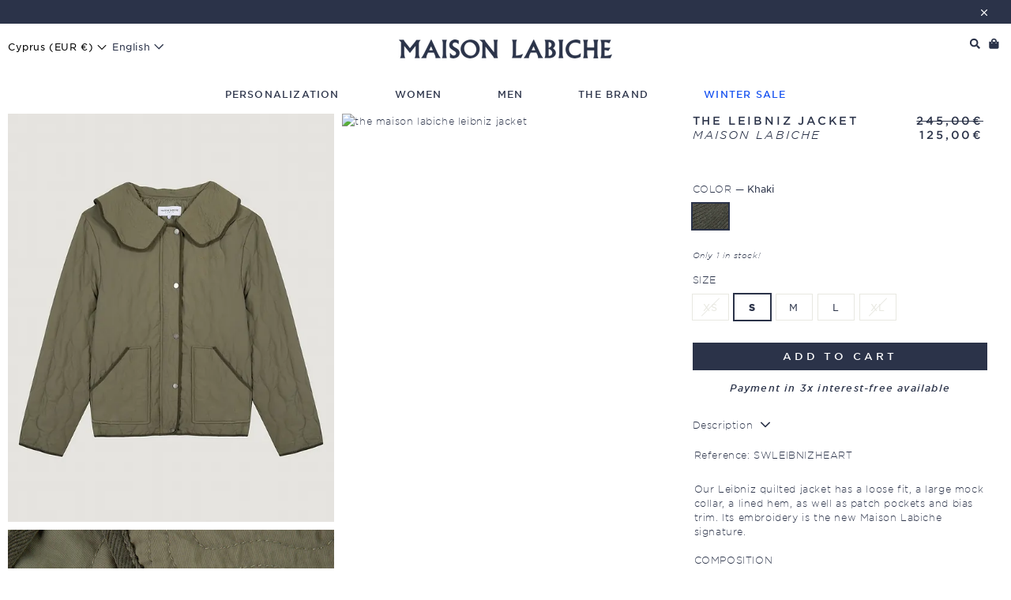

--- FILE ---
content_type: text/html; charset=utf-8
request_url: https://www.maisonlabiche.com/en-cy/products/maison-labiche-leibniz-jacket
body_size: 62908
content:
<!doctype html>
<html class="no-js" lang="en" dir="ltr">
<head>
  <script>
  window.consentmo_gcm_initial_state = "";
  window.consentmo_gcm_state = "0";
  window.consentmo_gcm_security_storage = "strict";
  window.consentmo_gcm_ad_storage = "marketing";
  window.consentmo_gcm_analytics_storage = "analytics";
  window.consentmo_gcm_functionality_storage = "functionality";
  window.consentmo_gcm_personalization_storage = "functionality";
  window.consentmo_gcm_ads_data_redaction = "true";
  window.consentmo_gcm_url_passthrough = "false";
  window.consentmo_gcm_data_layer_name = "dataLayer";
  
  // Google Consent Mode V2 integration script from Consentmo GDPR
  window.isenseRules = {};
  window.isenseRules.gcm = {
      gcmVersion: 2,
      integrationVersion: 3,
      customChanges: false,
      consentUpdated: false,
      initialState: 7,
      isCustomizationEnabled: false,
      adsDataRedaction: true,
      urlPassthrough: false,
      dataLayer: 'dataLayer',
      categories: { ad_personalization: "marketing", ad_storage: "marketing", ad_user_data: "marketing", analytics_storage: "analytics", functionality_storage: "functionality", personalization_storage: "functionality", security_storage: "strict"},
      storage: { ad_personalization: "false", ad_storage: "false", ad_user_data: "false", analytics_storage: "false", functionality_storage: "false", personalization_storage: "false", security_storage: "false", wait_for_update: 2000 }
  };
  if(window.consentmo_gcm_state !== null && window.consentmo_gcm_state !== "" && window.consentmo_gcm_state !== "0") {
    window.isenseRules.gcm.isCustomizationEnabled = true;
    window.isenseRules.gcm.initialState = window.consentmo_gcm_initial_state === null || window.consentmo_gcm_initial_state.trim() === "" ? window.isenseRules.gcm.initialState : window.consentmo_gcm_initial_state;
    window.isenseRules.gcm.categories.ad_storage = window.consentmo_gcm_ad_storage === null || window.consentmo_gcm_ad_storage.trim() === "" ? window.isenseRules.gcm.categories.ad_storage : window.consentmo_gcm_ad_storage;
    window.isenseRules.gcm.categories.ad_user_data = window.consentmo_gcm_ad_storage === null || window.consentmo_gcm_ad_storage.trim() === "" ? window.isenseRules.gcm.categories.ad_user_data : window.consentmo_gcm_ad_storage;
    window.isenseRules.gcm.categories.ad_personalization = window.consentmo_gcm_ad_storage === null || window.consentmo_gcm_ad_storage.trim() === "" ? window.isenseRules.gcm.categories.ad_personalization : window.consentmo_gcm_ad_storage;
    window.isenseRules.gcm.categories.analytics_storage = window.consentmo_gcm_analytics_storage === null || window.consentmo_gcm_analytics_storage.trim() === "" ? window.isenseRules.gcm.categories.analytics_storage : window.consentmo_gcm_analytics_storage;
    window.isenseRules.gcm.categories.functionality_storage = window.consentmo_gcm_functionality_storage === null || window.consentmo_gcm_functionality_storage.trim() === "" ? window.isenseRules.gcm.categories.functionality_storage : window.consentmo_gcm_functionality_storage;
    window.isenseRules.gcm.categories.personalization_storage = window.consentmo_gcm_personalization_storage === null || window.consentmo_gcm_personalization_storage.trim() === "" ? window.isenseRules.gcm.categories.personalization_storage : window.consentmo_gcm_personalization_storage;
    window.isenseRules.gcm.categories.security_storage = window.consentmo_gcm_security_storage === null || window.consentmo_gcm_security_storage.trim() === "" ? window.isenseRules.gcm.categories.security_storage : window.consentmo_gcm_security_storage;
    window.isenseRules.gcm.urlPassthrough = window.consentmo_gcm_url_passthrough === null || window.consentmo_gcm_url_passthrough.trim() === "" ? window.isenseRules.gcm.urlPassthrough : window.consentmo_gcm_url_passthrough;
    window.isenseRules.gcm.adsDataRedaction = window.consentmo_gcm_ads_data_redaction === null || window.consentmo_gcm_ads_data_redaction.trim() === "" ? window.isenseRules.gcm.adsDataRedaction : window.consentmo_gcm_ads_data_redaction;
    window.isenseRules.gcm.dataLayer = window.consentmo_gcm_data_layer_name === null || window.consentmo_gcm_data_layer_name.trim() === "" ? window.isenseRules.gcm.dataLayer : window.consentmo_gcm_data_layer_name;
  }
  window.isenseRules.initializeGcm = function (rules) {
    if(window.isenseRules.gcm.isCustomizationEnabled) {
      rules.initialState = window.isenseRules.gcm.initialState;
      rules.urlPassthrough = window.isenseRules.gcm.urlPassthrough === true || window.isenseRules.gcm.urlPassthrough === 'true';
      rules.adsDataRedaction = window.isenseRules.gcm.adsDataRedaction === true || window.isenseRules.gcm.adsDataRedaction === 'true';
    }
    
    let initialState = parseInt(rules.initialState);
    let marketingBlocked = initialState === 0 || initialState === 2 || initialState === 5 || initialState === 7;
    let analyticsBlocked = initialState === 0 || initialState === 3 || initialState === 6 || initialState === 7;
    let functionalityBlocked = initialState === 4 || initialState === 5 || initialState === 6 || initialState === 7;

    let gdprCache = localStorage.getItem('gdprCache') ? JSON.parse(localStorage.getItem('gdprCache')) : null;
    if (gdprCache && typeof gdprCache.updatedPreferences !== "undefined") {
      let updatedPreferences = gdprCache.updatedPreferences;
      marketingBlocked = parseInt(updatedPreferences.indexOf('marketing')) > -1;
      analyticsBlocked = parseInt(updatedPreferences.indexOf('analytics')) > -1;
      functionalityBlocked = parseInt(updatedPreferences.indexOf('functionality')) > -1;
    }

    Object.entries(rules.categories).forEach(category => {
      if(rules.storage.hasOwnProperty(category[0])) {
        switch(category[1]) {
          case 'strict':
            rules.storage[category[0]] = "granted";
            break;
          case 'marketing':
            rules.storage[category[0]] = marketingBlocked ? "denied" : "granted";
            break;
          case 'analytics':
            rules.storage[category[0]] = analyticsBlocked ? "denied" : "granted";
            break;
          case 'functionality':
            rules.storage[category[0]] = functionalityBlocked ? "denied" : "granted";
            break;
        }
      }
    });
    rules.consentUpdated = true;
    isenseRules.gcm = rules;
  }

  // Google Consent Mode - initialization start
  window.isenseRules.initializeGcm({
    ...window.isenseRules.gcm,
    adsDataRedaction: true,
    urlPassthrough: false,
    initialState: 7
  });

  /*
  * initialState acceptable values:
  * 0 - Set both ad_storage and analytics_storage to denied
  * 1 - Set all categories to granted
  * 2 - Set only ad_storage to denied
  * 3 - Set only analytics_storage to denied
  * 4 - Set only functionality_storage to denied
  * 5 - Set both ad_storage and functionality_storage to denied
  * 6 - Set both analytics_storage and functionality_storage to denied
  * 7 - Set all categories to denied
  */

  window[window.isenseRules.gcm.dataLayer] = window[window.isenseRules.gcm.dataLayer] || [];
  function gtag() { window[window.isenseRules.gcm.dataLayer].push(arguments); }
  gtag("consent", "default", isenseRules.gcm.storage);
  isenseRules.gcm.adsDataRedaction && gtag("set", "ads_data_redaction", isenseRules.gcm.adsDataRedaction);
  isenseRules.gcm.urlPassthrough && gtag("set", "url_passthrough", isenseRules.gcm.urlPassthrough);
</script>
  <!-- Google Tag Manager -->
  <!-- Google Tag Manager -->
<script>(function(w,d,s,l,i){w[l]=w[l]||[];w[l].push({'gtm.start':
    new Date().getTime(),event:'gtm.js'});var f=d.getElementsByTagName(s)[0],
    j=d.createElement(s),dl=l!='dataLayer'?'&l='+l:'';j.async=true;j.src=
    'https://www.googletagmanager.com/gtm.js?id='+i+dl;f.parentNode.insertBefore(j,f);
    })(window,document,'script','dataLayer','GTM-NDQFP67');</script>
    <!-- End Google Tag Manager -->
    <!-- TAGinstall START -->
    <script>
     (function(w) {  var first = document.getElementsByTagName('script')[0];  var script = document.createElement('script');  script.async = true;  script.src = 'https://gtm.taginstall.com/sites/bb2b7dec0c7e706ff54e808f46dbc262d5af91fd2e491072f373e0548c4f28f2/gtm-data-layer-108-210715340.js';  script.addEventListener ("load", function() {  function start() {    var allProducts = [];  var shopCurrency = 'EUR';  var collectionTitle = null;    var customer = {  customerType: 'guest'  };    var pageType = 'Product Page';  var searchPerformed = false;  var cart = {  "items": [],  "total": 0.0,  "currency": "EUR",  };  if (!w.__TAGinstall) {  console.error('Unable to initialize Easy Tag - GTM & Data Layer.');  return;  }  w.__TAGinstall.init({  shopCurrency, allProducts, collectionTitle, searchPerformed, pageType, customer, cartData: cart  });     var product = {  name: "The Leibniz Jacket \"maison labiche\"",  title: "The Leibniz Jacket \"maison labiche\"",  id: "SWLEIBNIZHEART#230210",  productId: "8625718985032",  variantId: "47682930245960",  handle: "maison-labiche-leibniz-jacket",  price: "125.0",  image: "\/\/www.maisonlabiche.com\/cdn\/shop\/files\/the-maison-labiche-leibniz-jacket-khaki-1_medium.jpg?v=1708682461",  brand: "Maison Labiche",  category: "OUTERWEAR\/JACKET","variants": [{  id: "47682930213192",  title: "XS \/ KHAKI",  sku: "SWLEIBNIZHEART#230211",  price: "125.0",  compareAtPrice: "245.0",  },{  id: "47682930245960",  title: "S \/ KHAKI",  sku: "SWLEIBNIZHEART#230210",  price: "125.0",  compareAtPrice: "245.0",  },{  id: "47682930278728",  title: "M \/ KHAKI",  sku: "SWLEIBNIZHEART#230209",  price: "125.0",  compareAtPrice: "245.0",  },{  id: "47682930311496",  title: "L \/ KHAKI",  sku: "SWLEIBNIZHEART#230208",  price: "125.0",  compareAtPrice: "245.0",  },{  id: "47682930344264",  title: "XL \/ KHAKI",  sku: "SWLEIBNIZHEART#230207",  price: "125.0",  compareAtPrice: "245.0",  },]  };  w.__TAGinstall.onProductPage({  product, collectionTitle, shopCurrency, ShopifyAnalytics  });    };  if (w.__TAGinstall && w.__TAGinstall.boot) {  w.__TAGinstall.boot(start);  }  }, false);  first.parentNode.insertBefore(script, first); })(window);  
    </script>
<!-- TAGinstall END -->
  <!-- End Google Tag Manager -->


  <!-- COOKIE TRANSLATIONS -->
 

  <!-- END COOKIE TRANSLATIONS -->


  <meta charset="utf-8">
  <meta http-equiv="X-UA-Compatible" content="IE=edge,chrome=1">
  <meta name="viewport" content="width=device-width,initial-scale=1, maximum-scale=1">
  <meta name="theme-color" content="#2b3349">

  
  <link rel="canonical" href="https://www.maisonlabiche.com/en-cy/products/maison-labiche-leibniz-jacket" />
  
  

  <link rel="preconnect" href="https://cdn.shopify.com">
  <link rel="preconnect" href="https://fonts.shopifycdn.com">
  <link rel="dns-prefetch" href="https://productreviews.shopifycdn.com">
  <link rel="dns-prefetch" href="https://ajax.googleapis.com">
  <link rel="dns-prefetch" href="https://maps.googleapis.com">
  <link rel="dns-prefetch" href="https://maps.gstatic.com"><link rel="shortcut icon" href="https://sfycdn.speedsize.com/01d6e2fe-1755-43ea-83b5-d8ca41c8ff52/https://www.maisonlabiche.com/cdn/shop/files/2025-MaisonLabiche-Photo_profil-Gmail_32x32.jpg?v=1744274695" type="image/png" /><title>The Leibniz Jacket &quot;maison labiche&quot;
&ndash; Maison Labiche
</title>
<meta name="description" content="Our Leibniz quilted jacket has a loose fit, a large mock collar, a lined hem, as well as patch pockets and bias trim. Its embroidery is the new Maison Labiche signature. COMPOSITION - 100% polyamide TRACEABILITY - Weaving | Knitting : China - Dying | Printing : China - Made in China"><meta property="og:site_name" content="Maison Labiche">
  <meta property="og:url" content="https://www.maisonlabiche.com/en-cy/products/maison-labiche-leibniz-jacket">
  <meta property="og:title" content="The Leibniz Jacket &quot;maison labiche&quot;">
  <meta property="og:type" content="product">
  <meta property="og:description" content="Our Leibniz quilted jacket has a loose fit, a large mock collar, a lined hem, as well as patch pockets and bias trim. Its embroidery is the new Maison Labiche signature. COMPOSITION - 100% polyamide TRACEABILITY - Weaving | Knitting : China - Dying | Printing : China - Made in China"><meta property="og:image" content="http://www.maisonlabiche.com/cdn/shop/files/the-maison-labiche-leibniz-jacket-khaki-1.jpg?v=1708682461">
    <meta property="og:image:secure_url" content="https://sfycdn.speedsize.com/01d6e2fe-1755-43ea-83b5-d8ca41c8ff52/https://www.maisonlabiche.com/cdn/shop/files/the-maison-labiche-leibniz-jacket-khaki-1.jpg?v=1708682461">
    <meta property="og:image:width" content="1380">
    <meta property="og:image:height" content="1725"><meta name="twitter:site" content="@">
  <meta name="twitter:card" content="summary_large_image">
  <meta name="twitter:title" content="The Leibniz Jacket "maison labiche"">
  <meta name="twitter:description" content="Our Leibniz quilted jacket has a loose fit, a large mock collar, a lined hem, as well as patch pockets and bias trim. Its embroidery is the new Maison Labiche signature. COMPOSITION - 100% polyamide TRACEABILITY - Weaving | Knitting : China - Dying | Printing : China - Made in China">
<style data-shopify>@font-face {
  font-family: "Bodoni Moda";
  font-weight: 500;
  font-style: normal;
  font-display: swap;
  src: url("//www.maisonlabiche.com/cdn/fonts/bodoni_moda/bodonimoda_n5.36d0da1db617c453fb46e8089790ab6dc72c2356.woff2") format("woff2"),
       url("//www.maisonlabiche.com/cdn/fonts/bodoni_moda/bodonimoda_n5.40f612bab009769f87511096f185d9228ad3baa3.woff") format("woff");
}

  @font-face {
  font-family: Jost;
  font-weight: 400;
  font-style: normal;
  font-display: swap;
  src: url("//www.maisonlabiche.com/cdn/fonts/jost/jost_n4.d47a1b6347ce4a4c9f437608011273009d91f2b7.woff2") format("woff2"),
       url("//www.maisonlabiche.com/cdn/fonts/jost/jost_n4.791c46290e672b3f85c3d1c651ef2efa3819eadd.woff") format("woff");
}


  @font-face {
  font-family: Jost;
  font-weight: 600;
  font-style: normal;
  font-display: swap;
  src: url("//www.maisonlabiche.com/cdn/fonts/jost/jost_n6.ec1178db7a7515114a2d84e3dd680832b7af8b99.woff2") format("woff2"),
       url("//www.maisonlabiche.com/cdn/fonts/jost/jost_n6.b1178bb6bdd3979fef38e103a3816f6980aeaff9.woff") format("woff");
}

  @font-face {
  font-family: Jost;
  font-weight: 400;
  font-style: italic;
  font-display: swap;
  src: url("//www.maisonlabiche.com/cdn/fonts/jost/jost_i4.b690098389649750ada222b9763d55796c5283a5.woff2") format("woff2"),
       url("//www.maisonlabiche.com/cdn/fonts/jost/jost_i4.fd766415a47e50b9e391ae7ec04e2ae25e7e28b0.woff") format("woff");
}

  @font-face {
  font-family: Jost;
  font-weight: 600;
  font-style: italic;
  font-display: swap;
  src: url("//www.maisonlabiche.com/cdn/fonts/jost/jost_i6.9af7e5f39e3a108c08f24047a4276332d9d7b85e.woff2") format("woff2"),
       url("//www.maisonlabiche.com/cdn/fonts/jost/jost_i6.2bf310262638f998ed206777ce0b9a3b98b6fe92.woff") format("woff");
}

</style><link href="//www.maisonlabiche.com/cdn/shop/t/152/assets/theme.css?v=53512404890725363191768320022" rel="stylesheet" type="text/css" media="all" />
  <link href="//www.maisonlabiche.com/cdn/shop/t/152/assets/custom-styles.css?v=162255859146601773091768318889" rel="stylesheet" type="text/css" media="all" />
  <link href="//www.maisonlabiche.com/cdn/shop/t/152/assets/custom-styles-new.css?v=59854937301322168011768318888" rel="stylesheet" type="text/css" media="all" />
<style data-shopify>/*
	Copyright (C) Hoefler & Co.
	This software is the property of Hoefler & Co. (H&Co).
	Your right to access and use this software is subject to the
	applicable License Agreement, or Terms of Service, that exists
	between you and H&Co. If no such agreement exists, you may not
	access or use this software for any purpose.
	This software may only be hosted at the locations specified in
	the applicable License Agreement or Terms of Service, and only
	for the purposes expressly set forth therein. You may not copy,
	modify, convert, create derivative works from or distribute this
	software in any way, or make it accessible to any third party,
	without first obtaining the written permission of H&Co.
	For more information, please visit us at http://typography.com.
*/




@import url("https://fast.fonts.net/lt/1.css?apiType=css&c=1b6d41b2-49a2-481f-91c4-d5cd700165d8&fontids=5673386,5673390,5673394,5673398");
@font-face{
	font-family:"Bell MT W03 Regular";
	src:url('//www.maisonlabiche.com/cdn/shop/t/152/assets/751d2ad3-5199-49b8-ab50-187268ee5460.woff2?v=137606858669478494571768318698') format("woff2"),url('//www.maisonlabiche.com/cdn/shop/t/152/assets/Fonts/5673386/1dac44a2-36da-4d69-ba46-88bd105966c9.woff?v=44847') format("woff");
}
@font-face{
	font-family:"Bell MT W03 Italic";
	src:url('//www.maisonlabiche.com/cdn/shop/t/152/assets/2bfe4fa5-4e63-4038-b808-1aab2b86ecda.woff2?v=56157784323362835711768318693') format("woff2"),url('//www.maisonlabiche.com/cdn/shop/t/152/assets/Fonts/5673390/68ee7e99-3b03-4664-bc9e-b39b8bb7bddf.woff?v=44847') format("woff");
}
@font-face{
	font-family:"Bell MT W03 SemiBold";
	src:url('//www.maisonlabiche.com/cdn/shop/t/152/assets/5c839172-3e74-48d6-8333-867441f4fd30.woff2?v=34055805626608971081768318696') format("woff2"),url('//www.maisonlabiche.com/cdn/shop/t/152/assets/Fonts/5673394/d694b651-c678-4807-9b49-bd65f50689a5.woff?v=44847') format("woff");
}
@font-face{
	font-family:"Bell MT W03 SemiBold Italic";
	src:url('//www.maisonlabiche.com/cdn/shop/t/152/assets/91daefe3-64e2-4717-946c-95e0282197c5.woff2?v=34739156876255647161768318700') format("woff2"),url('//www.maisonlabiche.com/cdn/shop/t/152/assets/Fonts/5673398/4e3e5957-9c77-4ef9-9d81-19d09ea29cc9.woff?v=44847') format("woff");
}
@font-face{
	font-family:"Bell MT W03 Bold";
	src:url('//www.maisonlabiche.com/cdn/shop/t/152/assets/BellMTStd-Bold.otf?v=40201994134021845451768318776') format("otf");
}

@font-face {
  font-family: "BellMTProBold";
  src: url('//www.maisonlabiche.com/cdn/shop/t/152/assets/BellMTProBold.woff2?v=112297302623929328691768318773') format('woff2'), url('//www.maisonlabiche.com/cdn/shop/t/152/assets/BellMTProBold.woff?v=23130151961631116511768318772') format('woff');
}
@font-face {
  font-family: "BellMTProBoldItalic";
  src: url('//www.maisonlabiche.com/cdn/shop/t/152/assets/BellMTProBoldItalic.woff2?v=30058481937398497681768318775') format('woff2'), url('//www.maisonlabiche.com/cdn/shop/t/152/assets/BellMTProBoldItalic.woff?v=22995751190171746001768318774') format('woff');
}





@font-face {
	font-family: 'HCo Gotham SSm';
	src:url('//www.maisonlabiche.com/cdn/shop/t/152/assets/GothamSSm-XLight_Web.woff2?v=28485580743973329161768319160') format('woff2'),
		url('//www.maisonlabiche.com/cdn/shop/t/152/assets/GothamSSm-XLight_Web.woff?v=25272904884364314581768319159') format('woff');
	font-weight: 200;
	font-style: normal;
}

@font-face {
	font-family: 'HCo Gotham SSm';
	src:url('//www.maisonlabiche.com/cdn/shop/t/152/assets/GothamSSm-XLightItalic_Web.woff2?v=11780393029663230971768319158') format('woff2'),
		url('//www.maisonlabiche.com/cdn/shop/t/152/assets/GothamSSm-XLightItalic_Web.woff?v=37120672197615372251768319157') format('woff');
	font-weight: 200;
	font-style: italic;
}

@font-face {
	font-family: 'HCo Gotham SSm';
	src:url('//www.maisonlabiche.com/cdn/shop/t/152/assets/GothamSSm-Light_Web.woff2?v=58272092428893912111768319152') format('woff2'),
		url('//www.maisonlabiche.com/cdn/shop/t/152/assets/GothamSSm-Light_Web.woff?v=28878424335600496191768319151') format('woff');
	font-weight: 300;
	font-style: normal;
}

@font-face {
	font-family: 'HCo Gotham SSm';
	src: url('//www.maisonlabiche.com/cdn/shop/t/152/assets/GothamSSm-LightItalic_Web.woff2?v=19408624800262419651768319150') format('woff2'),
		 url('//www.maisonlabiche.com/cdn/shop/t/152/assets/GothamSSm-LightItalic_Web.woff?v=104744933385737491061768319149') format('woff');
	font-weight: 300;
	font-style: italic;
}

@font-face {
	font-family: 'HCo Gotham SSm';
	src: url('//www.maisonlabiche.com/cdn/shop/t/152/assets/GothamSSm-Book_Web.woff2?v=93749829738818908811768319147') format('woff2'),
		 url('//www.maisonlabiche.com/cdn/shop/t/152/assets/GothamSSm-Book_Web.woff?v=106431077362625990591768319147') format('woff');
	font-weight: 400;
	font-style: normal;
}

@font-face {
	font-family: 'HCo Gotham SSm';
	src: url('//www.maisonlabiche.com/cdn/shop/t/152/assets/GothamSSm-BookItalic_Web.woff2?v=175520424348402163011768319145') format('woff2'),
		 url('//www.maisonlabiche.com/cdn/shop/t/152/assets/GothamSSm-BookItalic_Web.woff?v=69215520488854387351768319144') format('woff');
	font-weight: 400;
	font-style: italic;
}

@font-face {
	font-family: 'HCo Gotham SSm';
	src: url('//www.maisonlabiche.com/cdn/shop/t/152/assets/GothamSSm-Medium_Web.woff2?v=156681930989653368881768319156') format('woff2'),
		 url('//www.maisonlabiche.com/cdn/shop/t/152/assets/GothamSSm-Medium_Web.woff?v=103220454224204022331768319155') format('woff');
	font-weight: 500;
	font-style: normal;
}

@font-face {
	font-family: 'HCo Gotham SSm';
	src: url('//www.maisonlabiche.com/cdn/shop/t/152/assets/GothamSSm-MediumItalic_Web.woff2?v=134120680344272586491768319154') format('woff2'),
		 url('//www.maisonlabiche.com/cdn/shop/t/152/assets/GothamSSm-MediumItalic_Web.woff?v=88272431180172874091768319153') format('woff');
	font-weight: 500;
	font-style: italic;
}

@font-face {
	font-family: 'HCo Gotham SSm';
	src: url('//www.maisonlabiche.com/cdn/shop/t/152/assets/GothamSSm-Bold_Web.woff2?v=173072191332311880511768319143') format('woff2'),
		 url('//www.maisonlabiche.com/cdn/shop/t/152/assets/GothamSSm-Bold_Web.woff?v=175273074723104644111768319142') format('woff');
	font-weight: 700;
	font-style: normal;
}

@font-face {
	font-family: 'HCo Gotham SSm';
	src: url('//www.maisonlabiche.com/cdn/shop/t/152/assets/GothamSSm-BoldItalic_Web.woff2?v=95815258477804589101768319141') format('woff2'),
		 url('//www.maisonlabiche.com/cdn/shop/t/152/assets/GothamSSm-BoldItalic_Web.woff?v=40866160366629920751768319140') format('woff');
	font-weight: 700;
	font-style: italic;
}

@font-face {
	font-family: 'HCo Gotham SSm';
	src: url('//www.maisonlabiche.com/cdn/shop/t/152/assets/GothamSSm-Black_Web.woff2?v=105744772342985450791768319139') format('woff2'),
		 url('//www.maisonlabiche.com/cdn/shop/t/152/assets/GothamSSm-Black_Web.woff?v=46469745127328930231768319138') format('woff');
	font-weight: 800;
	font-style: normal;
}

@font-face {
	font-family: 'HCo Gotham SSm';
	src: url('//www.maisonlabiche.com/cdn/shop/t/152/assets/GothamSSm-BlackItalic_Web.woff2?v=39124133343826495461768319137') format('woff2'),
		 url('//www.maisonlabiche.com/cdn/shop/t/152/assets/GothamSSm-BlackItalic_Web.woff?v=152638055249197559701768319136') format('woff');
	font-weight: 800;
	font-style: italic;
}

@font-face {
	font-family: 'Stickvogel';
	src: url('//www.maisonlabiche.com/cdn/shop/t/152/assets/LFTEticaLt_emojis.woff?v=79995991076689916751768319289') format('woff');
}



  :root {
    --typeHeaderPrimary: 'Bell MT W03 SemiBold';
    --typeHeaderFallback: serif;
    --typeHeaderSize: 15px;
    --typeHeaderWeight: 500;
    --typeHeaderLineHeight: 1;
    --typeHeaderSpacing: 0.075em;
    
	--typeBasePrimary: 'HCo Gotham SSm';
    --typeBaseFallback:sans-serif;
    --typeBaseSize: 12px;
	--typeBaseWeight: 200;
    --typeBaseSpacing: 0.05em;
    --typeBaseLineHeight: 1.5;
    
	--typeCollectionTitle: 18px;
    --iconWeight: 2px;
    --iconLinecaps: miter;

    
      --buttonRadius: 0px;
    

    --colorGridOverlayOpacity: 0.1;
  }

  .placeholder-content {
    background-image: linear-gradient(100deg, #ffffff 40%, #f7f7f7 63%, #ffffff 79%);
  }</style><script>
    document.documentElement.className = document.documentElement.className.replace('no-js', 'js');

    window.theme = window.theme || {};
    theme.routes = {
      home: "/en-cy",
      cart: "/en-cy/cart.js",
      cartPage: "/en-cy/cart",
      cartAdd: "/en-cy/cart/add.js",
      cartChange: "/en-cy/cart/change.js"
    };
    theme.strings = {
      soldOut: "Sold out",
      unavailable: "Unavailable",
      stockLabel: "Only [count] in stock!",
      willNotShipUntil: "Will not ship until [date]",
      willBeInStockAfter: "Will be in stock after [date]",
      waitingForStock: "Inventory on the way",
      savePrice: "Save [saved_amount]",
      cartEmpty: "Your cart is currently empty.",
      cartTermsConfirmation: "You must agree with the terms and conditions of sales to check out",
      searchCollections: "Collections:",
      searchPages: "Pages:",
      searchArticles: "Articles:"
    };
    theme.settings = {
      dynamicVariantsEnable: true,
      dynamicVariantType: "button",
      cartType: "drawer",
      isCustomerTemplate: false,
      moneyFormat: "{{amount_with_comma_separator}}€",
      saveType: "dollar",
      recentlyViewedEnabled: false,
      productImageSize: "natural",
      productImageCover: false,
      predictiveSearch: true,
      predictiveSearchType: "product,article,page,collection",
      inventoryThreshold: 2,
      quickView: false,
      themeName: 'Impulse',
      themeVersion: "4.1.3"
    };
  </script>

  <script>window.performance && window.performance.mark && window.performance.mark('shopify.content_for_header.start');</script><meta name="facebook-domain-verification" content="9mu7yx968g2v89j1l0ixj78us5z7c6">
<meta name="facebook-domain-verification" content="s67fs7w7ye0md74zjdr60b2gccychu">
<meta name="google-site-verification" content="5G7poplO5wu1DyhmInTOSz4ZrVc9dym9xlytopAENUk">
<meta id="shopify-digital-wallet" name="shopify-digital-wallet" content="/57790693556/digital_wallets/dialog">
<meta name="shopify-checkout-api-token" content="bc3100379511df13685fad4d7cdd2f58">
<meta id="in-context-paypal-metadata" data-shop-id="57790693556" data-venmo-supported="false" data-environment="production" data-locale="en_US" data-paypal-v4="true" data-currency="EUR">
<link rel="alternate" hreflang="x-default" href="https://www.maisonlabiche.com/products/maison-labiche-leibniz-jacket">
<link rel="alternate" hreflang="en-CY" href="https://www.maisonlabiche.com/en-cy/products/maison-labiche-leibniz-jacket">
<link rel="alternate" hreflang="en-AW" href="https://www.maisonlabiche.com/en-aw/products/maison-labiche-leibniz-jacket">
<link rel="alternate" hreflang="en-FR" href="https://www.maisonlabiche.com/products/maison-labiche-leibniz-jacket">
<link rel="alternate" hreflang="fr-FR" href="https://www.maisonlabiche.com/fr/products/maison-labiche-leibniz-jacket">
<link rel="alternate" hreflang="de-FR" href="https://www.maisonlabiche.com/de/products/maison-labiche-leibniz-jacket">
<link rel="alternate" hreflang="ko-FR" href="https://www.maisonlabiche.com/ko/products/maison-labiche-leibniz-jacket">
<link rel="alternate" hreflang="zh-Hant-FR" href="https://www.maisonlabiche.com/zh/products/maison-labiche-leibniz-jacket">
<link rel="alternate" hreflang="it-FR" href="https://www.maisonlabiche.com/it/products/maison-labiche-leibniz-jacket">
<link rel="alternate" hreflang="nl-FR" href="https://www.maisonlabiche.com/nl/products/maison-labiche-leibniz-jacket">
<link rel="alternate" hreflang="es-FR" href="https://www.maisonlabiche.com/es/products/maison-labiche-leibniz-jacket">
<link rel="alternate" hreflang="sv-FR" href="https://www.maisonlabiche.com/sv/products/maison-labiche-leibniz-jacket">
<link rel="alternate" hreflang="da-FR" href="https://www.maisonlabiche.com/da/products/maison-labiche-leibniz-jacket">
<link rel="alternate" hreflang="el-FR" href="https://www.maisonlabiche.com/el/products/maison-labiche-leibniz-jacket">
<link rel="alternate" hreflang="no-FR" href="https://www.maisonlabiche.com/no/products/maison-labiche-leibniz-jacket">
<link rel="alternate" hreflang="pl-FR" href="https://www.maisonlabiche.com/pl/products/maison-labiche-leibniz-jacket">
<link rel="alternate" hreflang="ru-FR" href="https://www.maisonlabiche.com/ru/products/maison-labiche-leibniz-jacket">
<link rel="alternate" hreflang="th-FR" href="https://www.maisonlabiche.com/th/products/maison-labiche-leibniz-jacket">
<link rel="alternate" type="application/json+oembed" href="https://www.maisonlabiche.com/en-cy/products/maison-labiche-leibniz-jacket.oembed">
<script async="async" src="/checkouts/internal/preloads.js?locale=en-CY"></script>
<link rel="preconnect" href="https://shop.app" crossorigin="anonymous">
<script async="async" src="https://shop.app/checkouts/internal/preloads.js?locale=en-CY&shop_id=57790693556" crossorigin="anonymous"></script>
<script id="apple-pay-shop-capabilities" type="application/json">{"shopId":57790693556,"countryCode":"FR","currencyCode":"EUR","merchantCapabilities":["supports3DS"],"merchantId":"gid:\/\/shopify\/Shop\/57790693556","merchantName":"Maison Labiche","requiredBillingContactFields":["postalAddress","email","phone"],"requiredShippingContactFields":["postalAddress","email","phone"],"shippingType":"shipping","supportedNetworks":["visa","masterCard","amex","maestro"],"total":{"type":"pending","label":"Maison Labiche","amount":"1.00"},"shopifyPaymentsEnabled":true,"supportsSubscriptions":true}</script>
<script id="shopify-features" type="application/json">{"accessToken":"bc3100379511df13685fad4d7cdd2f58","betas":["rich-media-storefront-analytics"],"domain":"www.maisonlabiche.com","predictiveSearch":true,"shopId":57790693556,"locale":"en"}</script>
<script>var Shopify = Shopify || {};
Shopify.shop = "maison-labiche.myshopify.com";
Shopify.locale = "en";
Shopify.currency = {"active":"EUR","rate":"1.0"};
Shopify.country = "CY";
Shopify.theme = {"name":"maisonlabiche - SOLDES DEM 2 14012026","id":181605237064,"schema_name":"Impulse","schema_version":"4.1.3","theme_store_id":null,"role":"main"};
Shopify.theme.handle = "null";
Shopify.theme.style = {"id":null,"handle":null};
Shopify.cdnHost = "www.maisonlabiche.com/cdn";
Shopify.routes = Shopify.routes || {};
Shopify.routes.root = "/en-cy/";</script>
<script type="module">!function(o){(o.Shopify=o.Shopify||{}).modules=!0}(window);</script>
<script>!function(o){function n(){var o=[];function n(){o.push(Array.prototype.slice.apply(arguments))}return n.q=o,n}var t=o.Shopify=o.Shopify||{};t.loadFeatures=n(),t.autoloadFeatures=n()}(window);</script>
<script>
  window.ShopifyPay = window.ShopifyPay || {};
  window.ShopifyPay.apiHost = "shop.app\/pay";
  window.ShopifyPay.redirectState = null;
</script>
<script id="shop-js-analytics" type="application/json">{"pageType":"product"}</script>
<script defer="defer" async type="module" src="//www.maisonlabiche.com/cdn/shopifycloud/shop-js/modules/v2/client.init-shop-cart-sync_BApSsMSl.en.esm.js"></script>
<script defer="defer" async type="module" src="//www.maisonlabiche.com/cdn/shopifycloud/shop-js/modules/v2/chunk.common_CBoos6YZ.esm.js"></script>
<script type="module">
  await import("//www.maisonlabiche.com/cdn/shopifycloud/shop-js/modules/v2/client.init-shop-cart-sync_BApSsMSl.en.esm.js");
await import("//www.maisonlabiche.com/cdn/shopifycloud/shop-js/modules/v2/chunk.common_CBoos6YZ.esm.js");

  window.Shopify.SignInWithShop?.initShopCartSync?.({"fedCMEnabled":true,"windoidEnabled":true});

</script>
<script>
  window.Shopify = window.Shopify || {};
  if (!window.Shopify.featureAssets) window.Shopify.featureAssets = {};
  window.Shopify.featureAssets['shop-js'] = {"shop-cart-sync":["modules/v2/client.shop-cart-sync_DJczDl9f.en.esm.js","modules/v2/chunk.common_CBoos6YZ.esm.js"],"init-fed-cm":["modules/v2/client.init-fed-cm_BzwGC0Wi.en.esm.js","modules/v2/chunk.common_CBoos6YZ.esm.js"],"init-windoid":["modules/v2/client.init-windoid_BS26ThXS.en.esm.js","modules/v2/chunk.common_CBoos6YZ.esm.js"],"init-shop-email-lookup-coordinator":["modules/v2/client.init-shop-email-lookup-coordinator_DFwWcvrS.en.esm.js","modules/v2/chunk.common_CBoos6YZ.esm.js"],"shop-cash-offers":["modules/v2/client.shop-cash-offers_DthCPNIO.en.esm.js","modules/v2/chunk.common_CBoos6YZ.esm.js","modules/v2/chunk.modal_Bu1hFZFC.esm.js"],"shop-button":["modules/v2/client.shop-button_D_JX508o.en.esm.js","modules/v2/chunk.common_CBoos6YZ.esm.js"],"shop-toast-manager":["modules/v2/client.shop-toast-manager_tEhgP2F9.en.esm.js","modules/v2/chunk.common_CBoos6YZ.esm.js"],"avatar":["modules/v2/client.avatar_BTnouDA3.en.esm.js"],"pay-button":["modules/v2/client.pay-button_BuNmcIr_.en.esm.js","modules/v2/chunk.common_CBoos6YZ.esm.js"],"init-shop-cart-sync":["modules/v2/client.init-shop-cart-sync_BApSsMSl.en.esm.js","modules/v2/chunk.common_CBoos6YZ.esm.js"],"shop-login-button":["modules/v2/client.shop-login-button_DwLgFT0K.en.esm.js","modules/v2/chunk.common_CBoos6YZ.esm.js","modules/v2/chunk.modal_Bu1hFZFC.esm.js"],"init-customer-accounts-sign-up":["modules/v2/client.init-customer-accounts-sign-up_TlVCiykN.en.esm.js","modules/v2/client.shop-login-button_DwLgFT0K.en.esm.js","modules/v2/chunk.common_CBoos6YZ.esm.js","modules/v2/chunk.modal_Bu1hFZFC.esm.js"],"init-shop-for-new-customer-accounts":["modules/v2/client.init-shop-for-new-customer-accounts_DrjXSI53.en.esm.js","modules/v2/client.shop-login-button_DwLgFT0K.en.esm.js","modules/v2/chunk.common_CBoos6YZ.esm.js","modules/v2/chunk.modal_Bu1hFZFC.esm.js"],"init-customer-accounts":["modules/v2/client.init-customer-accounts_C0Oh2ljF.en.esm.js","modules/v2/client.shop-login-button_DwLgFT0K.en.esm.js","modules/v2/chunk.common_CBoos6YZ.esm.js","modules/v2/chunk.modal_Bu1hFZFC.esm.js"],"shop-follow-button":["modules/v2/client.shop-follow-button_C5D3XtBb.en.esm.js","modules/v2/chunk.common_CBoos6YZ.esm.js","modules/v2/chunk.modal_Bu1hFZFC.esm.js"],"checkout-modal":["modules/v2/client.checkout-modal_8TC_1FUY.en.esm.js","modules/v2/chunk.common_CBoos6YZ.esm.js","modules/v2/chunk.modal_Bu1hFZFC.esm.js"],"lead-capture":["modules/v2/client.lead-capture_D-pmUjp9.en.esm.js","modules/v2/chunk.common_CBoos6YZ.esm.js","modules/v2/chunk.modal_Bu1hFZFC.esm.js"],"shop-login":["modules/v2/client.shop-login_BmtnoEUo.en.esm.js","modules/v2/chunk.common_CBoos6YZ.esm.js","modules/v2/chunk.modal_Bu1hFZFC.esm.js"],"payment-terms":["modules/v2/client.payment-terms_BHOWV7U_.en.esm.js","modules/v2/chunk.common_CBoos6YZ.esm.js","modules/v2/chunk.modal_Bu1hFZFC.esm.js"]};
</script>
<script>(function() {
  var isLoaded = false;
  function asyncLoad() {
    if (isLoaded) return;
    isLoaded = true;
    var urls = ["https:\/\/d1564fddzjmdj5.cloudfront.net\/initializercolissimo.js?app_name=happycolissimo\u0026cloud=d1564fddzjmdj5.cloudfront.net\u0026shop=maison-labiche.myshopify.com","https:\/\/gdprcdn.b-cdn.net\/js\/gdpr_cookie_consent.min.js?shop=maison-labiche.myshopify.com","https:\/\/script-support.com\/analitycs.js?shop=maison-labiche.myshopify.com","https:\/\/crossborder-integration.global-e.com\/resources\/js\/app?shop=maison-labiche.myshopify.com","\/\/cdn.shopify.com\/proxy\/df71686fa84015d90e874408509e7a547654f42011b2e4fd02e0a9b6f5181586\/web.global-e.com\/merchant\/storefrontattributes?merchantid=60000104\u0026shop=maison-labiche.myshopify.com\u0026sp-cache-control=cHVibGljLCBtYXgtYWdlPTkwMA","https:\/\/cdn.weglot.com\/weglot_script_tag.js?shop=maison-labiche.myshopify.com","https:\/\/assets.loyoly.io\/public\/scripts\/referral.js?shop=maison-labiche.myshopify.com","\/\/backinstock.useamp.com\/widget\/57886_1767158426.js?category=bis\u0026v=6\u0026shop=maison-labiche.myshopify.com","\/\/cdn.shopify.com\/proxy\/1d20f7995b1c84f49c665cb2adea21f6c6c25786ac0d478ab2a34bb0b772dc73\/web.baback.co\/internal\/v2\/shopify-embed?shop=maison-labiche.myshopify.com\u0026sp-cache-control=cHVibGljLCBtYXgtYWdlPTkwMA"];
    for (var i = 0; i < urls.length; i++) {
      var s = document.createElement('script');
      s.type = 'text/javascript';
      s.async = true;
      s.src = urls[i];
      var x = document.getElementsByTagName('script')[0];
      x.parentNode.insertBefore(s, x);
    }
  };
  if(window.attachEvent) {
    window.attachEvent('onload', asyncLoad);
  } else {
    window.addEventListener('load', asyncLoad, false);
  }
})();</script>
<script id="__st">var __st={"a":57790693556,"offset":3600,"reqid":"7161b88b-6739-4ccf-ae7a-2021dbf80f06-1768933640","pageurl":"www.maisonlabiche.com\/en-cy\/products\/maison-labiche-leibniz-jacket","u":"72417c300fbe","p":"product","rtyp":"product","rid":8625718985032};</script>
<script>window.ShopifyPaypalV4VisibilityTracking = true;</script>
<script id="captcha-bootstrap">!function(){'use strict';const t='contact',e='account',n='new_comment',o=[[t,t],['blogs',n],['comments',n],[t,'customer']],c=[[e,'customer_login'],[e,'guest_login'],[e,'recover_customer_password'],[e,'create_customer']],r=t=>t.map((([t,e])=>`form[action*='/${t}']:not([data-nocaptcha='true']) input[name='form_type'][value='${e}']`)).join(','),a=t=>()=>t?[...document.querySelectorAll(t)].map((t=>t.form)):[];function s(){const t=[...o],e=r(t);return a(e)}const i='password',u='form_key',d=['recaptcha-v3-token','g-recaptcha-response','h-captcha-response',i],f=()=>{try{return window.sessionStorage}catch{return}},m='__shopify_v',_=t=>t.elements[u];function p(t,e,n=!1){try{const o=window.sessionStorage,c=JSON.parse(o.getItem(e)),{data:r}=function(t){const{data:e,action:n}=t;return t[m]||n?{data:e,action:n}:{data:t,action:n}}(c);for(const[e,n]of Object.entries(r))t.elements[e]&&(t.elements[e].value=n);n&&o.removeItem(e)}catch(o){console.error('form repopulation failed',{error:o})}}const l='form_type',E='cptcha';function T(t){t.dataset[E]=!0}const w=window,h=w.document,L='Shopify',v='ce_forms',y='captcha';let A=!1;((t,e)=>{const n=(g='f06e6c50-85a8-45c8-87d0-21a2b65856fe',I='https://cdn.shopify.com/shopifycloud/storefront-forms-hcaptcha/ce_storefront_forms_captcha_hcaptcha.v1.5.2.iife.js',D={infoText:'Protected by hCaptcha',privacyText:'Privacy',termsText:'Terms'},(t,e,n)=>{const o=w[L][v],c=o.bindForm;if(c)return c(t,g,e,D).then(n);var r;o.q.push([[t,g,e,D],n]),r=I,A||(h.body.append(Object.assign(h.createElement('script'),{id:'captcha-provider',async:!0,src:r})),A=!0)});var g,I,D;w[L]=w[L]||{},w[L][v]=w[L][v]||{},w[L][v].q=[],w[L][y]=w[L][y]||{},w[L][y].protect=function(t,e){n(t,void 0,e),T(t)},Object.freeze(w[L][y]),function(t,e,n,w,h,L){const[v,y,A,g]=function(t,e,n){const i=e?o:[],u=t?c:[],d=[...i,...u],f=r(d),m=r(i),_=r(d.filter((([t,e])=>n.includes(e))));return[a(f),a(m),a(_),s()]}(w,h,L),I=t=>{const e=t.target;return e instanceof HTMLFormElement?e:e&&e.form},D=t=>v().includes(t);t.addEventListener('submit',(t=>{const e=I(t);if(!e)return;const n=D(e)&&!e.dataset.hcaptchaBound&&!e.dataset.recaptchaBound,o=_(e),c=g().includes(e)&&(!o||!o.value);(n||c)&&t.preventDefault(),c&&!n&&(function(t){try{if(!f())return;!function(t){const e=f();if(!e)return;const n=_(t);if(!n)return;const o=n.value;o&&e.removeItem(o)}(t);const e=Array.from(Array(32),(()=>Math.random().toString(36)[2])).join('');!function(t,e){_(t)||t.append(Object.assign(document.createElement('input'),{type:'hidden',name:u})),t.elements[u].value=e}(t,e),function(t,e){const n=f();if(!n)return;const o=[...t.querySelectorAll(`input[type='${i}']`)].map((({name:t})=>t)),c=[...d,...o],r={};for(const[a,s]of new FormData(t).entries())c.includes(a)||(r[a]=s);n.setItem(e,JSON.stringify({[m]:1,action:t.action,data:r}))}(t,e)}catch(e){console.error('failed to persist form',e)}}(e),e.submit())}));const S=(t,e)=>{t&&!t.dataset[E]&&(n(t,e.some((e=>e===t))),T(t))};for(const o of['focusin','change'])t.addEventListener(o,(t=>{const e=I(t);D(e)&&S(e,y())}));const B=e.get('form_key'),M=e.get(l),P=B&&M;t.addEventListener('DOMContentLoaded',(()=>{const t=y();if(P)for(const e of t)e.elements[l].value===M&&p(e,B);[...new Set([...A(),...v().filter((t=>'true'===t.dataset.shopifyCaptcha))])].forEach((e=>S(e,t)))}))}(h,new URLSearchParams(w.location.search),n,t,e,['guest_login'])})(!0,!0)}();</script>
<script integrity="sha256-4kQ18oKyAcykRKYeNunJcIwy7WH5gtpwJnB7kiuLZ1E=" data-source-attribution="shopify.loadfeatures" defer="defer" src="//www.maisonlabiche.com/cdn/shopifycloud/storefront/assets/storefront/load_feature-a0a9edcb.js" crossorigin="anonymous"></script>
<script crossorigin="anonymous" defer="defer" src="//www.maisonlabiche.com/cdn/shopifycloud/storefront/assets/shopify_pay/storefront-65b4c6d7.js?v=20250812"></script>
<script data-source-attribution="shopify.dynamic_checkout.dynamic.init">var Shopify=Shopify||{};Shopify.PaymentButton=Shopify.PaymentButton||{isStorefrontPortableWallets:!0,init:function(){window.Shopify.PaymentButton.init=function(){};var t=document.createElement("script");t.src="https://www.maisonlabiche.com/cdn/shopifycloud/portable-wallets/latest/portable-wallets.en.js",t.type="module",document.head.appendChild(t)}};
</script>
<script data-source-attribution="shopify.dynamic_checkout.buyer_consent">
  function portableWalletsHideBuyerConsent(e){var t=document.getElementById("shopify-buyer-consent"),n=document.getElementById("shopify-subscription-policy-button");t&&n&&(t.classList.add("hidden"),t.setAttribute("aria-hidden","true"),n.removeEventListener("click",e))}function portableWalletsShowBuyerConsent(e){var t=document.getElementById("shopify-buyer-consent"),n=document.getElementById("shopify-subscription-policy-button");t&&n&&(t.classList.remove("hidden"),t.removeAttribute("aria-hidden"),n.addEventListener("click",e))}window.Shopify?.PaymentButton&&(window.Shopify.PaymentButton.hideBuyerConsent=portableWalletsHideBuyerConsent,window.Shopify.PaymentButton.showBuyerConsent=portableWalletsShowBuyerConsent);
</script>
<script data-source-attribution="shopify.dynamic_checkout.cart.bootstrap">document.addEventListener("DOMContentLoaded",(function(){function t(){return document.querySelector("shopify-accelerated-checkout-cart, shopify-accelerated-checkout")}if(t())Shopify.PaymentButton.init();else{new MutationObserver((function(e,n){t()&&(Shopify.PaymentButton.init(),n.disconnect())})).observe(document.body,{childList:!0,subtree:!0})}}));
</script>
<link id="shopify-accelerated-checkout-styles" rel="stylesheet" media="screen" href="https://www.maisonlabiche.com/cdn/shopifycloud/portable-wallets/latest/accelerated-checkout-backwards-compat.css" crossorigin="anonymous">
<style id="shopify-accelerated-checkout-cart">
        #shopify-buyer-consent {
  margin-top: 1em;
  display: inline-block;
  width: 100%;
}

#shopify-buyer-consent.hidden {
  display: none;
}

#shopify-subscription-policy-button {
  background: none;
  border: none;
  padding: 0;
  text-decoration: underline;
  font-size: inherit;
  cursor: pointer;
}

#shopify-subscription-policy-button::before {
  box-shadow: none;
}

      </style>

<script>window.performance && window.performance.mark && window.performance.mark('shopify.content_for_header.end');</script>

  <!-- STICKVOGEL: CACHING ISSUE WITH VENDOR SCRIPTS -->
  <!-- <script src="//www.maisonlabiche.com/cdn/shop/t/152/assets/vendor-scripts-v9.js" defer="defer"></script> -->
  <script src="//www.maisonlabiche.com/cdn/shop/t/152/assets/vendor-scripts-v9.js?v=82027279367968059751768319931" defer="defer"></script><link rel="preload" as="style" href="//www.maisonlabiche.com/cdn/shop/t/152/assets/currency-flags.css" onload="this.onload=null;this.rel='stylesheet'">
    <link rel="stylesheet" href="//www.maisonlabiche.com/cdn/shop/t/152/assets/currency-flags.css"><!-- STICKVOGEL -->
  <script src="https://code.jquery.com/jquery-1.7.2.min.js" integrity="sha256-R7aNzoy2gFrVs+pNJ6+SokH04ppcEqJ0yFLkNGoFALQ=" crossorigin="anonymous"></script>
  <!-- <script src="https://cdn.jsdelivr.net/npm/vue@2.6.12/dist/vue.js"></script> -->
  <!-- <script src="https://cdn.jsdelivr.net/npm/vue@2.6.14"></script> -->
  <!-- <script src="https://mlb.stickvogel.de/static/mlbadmin/js/stickvogel_mlb_shopify.js?version=2"></script> -->

 
  <script src="//www.maisonlabiche.com/cdn/shop/t/152/assets/theme.js?v=165872922044718993581768319821" defer="defer"></script>

  

  

<link rel="stylesheet" type="text/css" href="https://crossborder-integration.global-e.com/resources/css/60000104/CY"/>
<script>
    GLBE_PARAMS = {
        appUrl: "https://crossborder-integration.global-e.com/",
        pixelUrl: "https://utils.global-e.com",
        pixelEnabled: true,
        geAppUrl: "https://web.global-e.com/",
        env: "Production",
        geCDNUrl: "https://web.global-e.com/",
        apiUrl: "https://api.global-e.com/",
        emi: "daerfl",
        mid: "60000104",
        hiddenElements: ".ge-hide,.afterpay-paragraph,form[action='https://payments.amazon.com/checkout/signin']",
        countryCode: "CY",
        countryName: "Cyprus",
        currencyCode: "EUR",
        currencyName: "Euro",
        locale: "en",
        operatedCountries: ["AD","AE","AG","AI","AL","AM","AO","AR","AT","AU","AW","AZ","BA","BB","BD","BE","BF","BG","BH","BI","BJ","BL","BM","BN","BO","BR","BS","BT","BW","BZ","CA","CG","CH","CI","CK","CL","CM","CN","CO","CR","CV","CW","CY","CZ","DE","DJ","DK","DM","DO","DZ","EC","EE","EG","ES","ET","FI","FJ","FK","FO","GA","GB","GD","GE","GF","GH","GI","GL","GM","GN","GP","GQ","GR","GT","GW","GY","HK","HN","HR","HT","HU","ID","IE","IL","IN","IS","IT","JM","JO","JP","KE","KG","KH","KI","KM","KN","KR","KW","KY","KZ","LA","LB","LC","LI","LK","LR","LS","LT","LU","LV","MA","MC","MD","ME","MF","MG","MK","MM","MN","MO","MQ","MR","MS","MT","MU","MV","MW","MX","MY","MZ","NA","NC","NG","NI","NL","NO","NP","NR","NU","NZ","OM","PA","PE","PF","PG","PH","PK","PL","PT","PY","QA","RE","RO","RS","RW","SA","SB","SC","SE","SG","SH","SI","SK","SL","SM","SR","ST","SV","SX","SZ","TC","TD","TG","TH","TL","TM","TN","TO","TR","TT","TV","TW","TZ","UG","US","UY","UZ","VA","VC","VE","VG","VN","VU","WF","WS","YT","ZA","ZM","ZW"],
        allowedCountries: [{ code: 'AL', name: 'Albania' }, { code: 'DZ', name: 'Algeria' }, { code: 'AD', name: 'Andorra' }, { code: 'AO', name: 'Angola' }, { code: 'AI', name: 'Anguilla' }, { code: 'AG', name: 'Antigua &amp; Barbuda' }, { code: 'AR', name: 'Argentina' }, { code: 'AM', name: 'Armenia' }, { code: 'AW', name: 'Aruba' }, { code: 'AU', name: 'Australia' }, { code: 'AT', name: 'Austria' }, { code: 'AZ', name: 'Azerbaijan' }, { code: 'BS', name: 'Bahamas' }, { code: 'BH', name: 'Bahrain' }, { code: 'BD', name: 'Bangladesh' }, { code: 'BB', name: 'Barbados' }, { code: 'BE', name: 'Belgium' }, { code: 'BZ', name: 'Belize' }, { code: 'BJ', name: 'Benin' }, { code: 'BM', name: 'Bermuda' }, { code: 'BT', name: 'Bhutan' }, { code: 'BO', name: 'Bolivia' }, { code: 'BA', name: 'Bosnia &amp; Herzegovina' }, { code: 'BW', name: 'Botswana' }, { code: 'BR', name: 'Brazil' }, { code: 'VG', name: 'British Virgin Islands' }, { code: 'BN', name: 'Brunei' }, { code: 'BG', name: 'Bulgaria' }, { code: 'BF', name: 'Burkina Faso' }, { code: 'BI', name: 'Burundi' }, { code: 'KH', name: 'Cambodia' }, { code: 'CM', name: 'Cameroon' }, { code: 'CA', name: 'Canada' }, { code: 'CV', name: 'Cape Verde' }, { code: 'KY', name: 'Cayman Islands' }, { code: 'TD', name: 'Chad' }, { code: 'CL', name: 'Chile' }, { code: 'CN', name: 'China' }, { code: 'CO', name: 'Colombia' }, { code: 'KM', name: 'Comoros' }, { code: 'CG', name: 'Congo - Brazzaville' }, { code: 'CK', name: 'Cook Islands' }, { code: 'CR', name: 'Costa Rica' }, { code: 'CI', name: 'Côte d’Ivoire' }, { code: 'HR', name: 'Croatia' }, { code: 'CW', name: 'Curaçao' }, { code: 'CY', name: 'Cyprus' }, { code: 'CZ', name: 'Czechia' }, { code: 'DK', name: 'Denmark' }, { code: 'DJ', name: 'Djibouti' }, { code: 'DM', name: 'Dominica' }, { code: 'DO', name: 'Dominican Republic' }, { code: 'EC', name: 'Ecuador' }, { code: 'EG', name: 'Egypt' }, { code: 'SV', name: 'El Salvador' }, { code: 'GQ', name: 'Equatorial Guinea' }, { code: 'EE', name: 'Estonia' }, { code: 'SZ', name: 'Eswatini' }, { code: 'ET', name: 'Ethiopia' }, { code: 'FK', name: 'Falkland Islands' }, { code: 'FO', name: 'Faroe Islands' }, { code: 'FJ', name: 'Fiji' }, { code: 'FI', name: 'Finland' }, { code: 'FR', name: 'France' }, { code: 'GF', name: 'French Guiana' }, { code: 'PF', name: 'French Polynesia' }, { code: 'GA', name: 'Gabon' }, { code: 'GM', name: 'Gambia' }, { code: 'GE', name: 'Georgia' }, { code: 'DE', name: 'Germany' }, { code: 'GH', name: 'Ghana' }, { code: 'GI', name: 'Gibraltar' }, { code: 'GR', name: 'Greece' }, { code: 'GL', name: 'Greenland' }, { code: 'GD', name: 'Grenada' }, { code: 'GP', name: 'Guadeloupe' }, { code: 'GT', name: 'Guatemala' }, { code: 'GN', name: 'Guinea' }, { code: 'GW', name: 'Guinea-Bissau' }, { code: 'GY', name: 'Guyana' }, { code: 'HT', name: 'Haiti' }, { code: 'HN', name: 'Honduras' }, { code: 'HK', name: 'Hong Kong SAR' }, { code: 'HU', name: 'Hungary' }, { code: 'IS', name: 'Iceland' }, { code: 'IN', name: 'India' }, { code: 'ID', name: 'Indonesia' }, { code: 'IE', name: 'Ireland' }, { code: 'IL', name: 'Israel' }, { code: 'IT', name: 'Italy' }, { code: 'JM', name: 'Jamaica' }, { code: 'JP', name: 'Japan' }, { code: 'JE', name: 'Jersey' }, { code: 'JO', name: 'Jordan' }, { code: 'KZ', name: 'Kazakhstan' }, { code: 'KE', name: 'Kenya' }, { code: 'KI', name: 'Kiribati' }, { code: 'KW', name: 'Kuwait' }, { code: 'KG', name: 'Kyrgyzstan' }, { code: 'LA', name: 'Laos' }, { code: 'LV', name: 'Latvia' }, { code: 'LB', name: 'Lebanon' }, { code: 'LS', name: 'Lesotho' }, { code: 'LR', name: 'Liberia' }, { code: 'LI', name: 'Liechtenstein' }, { code: 'LT', name: 'Lithuania' }, { code: 'LU', name: 'Luxembourg' }, { code: 'MO', name: 'Macao SAR' }, { code: 'MG', name: 'Madagascar' }, { code: 'MW', name: 'Malawi' }, { code: 'MY', name: 'Malaysia' }, { code: 'MV', name: 'Maldives' }, { code: 'MT', name: 'Malta' }, { code: 'MQ', name: 'Martinique' }, { code: 'MR', name: 'Mauritania' }, { code: 'MU', name: 'Mauritius' }, { code: 'YT', name: 'Mayotte' }, { code: 'MX', name: 'Mexico' }, { code: 'MD', name: 'Moldova' }, { code: 'MC', name: 'Monaco' }, { code: 'MN', name: 'Mongolia' }, { code: 'ME', name: 'Montenegro' }, { code: 'MS', name: 'Montserrat' }, { code: 'MA', name: 'Morocco' }, { code: 'MZ', name: 'Mozambique' }, { code: 'MM', name: 'Myanmar (Burma)' }, { code: 'NA', name: 'Namibia' }, { code: 'NR', name: 'Nauru' }, { code: 'NP', name: 'Nepal' }, { code: 'NL', name: 'Netherlands' }, { code: 'NC', name: 'New Caledonia' }, { code: 'NZ', name: 'New Zealand' }, { code: 'NI', name: 'Nicaragua' }, { code: 'NG', name: 'Nigeria' }, { code: 'NU', name: 'Niue' }, { code: 'MK', name: 'North Macedonia' }, { code: 'NO', name: 'Norway' }, { code: 'OM', name: 'Oman' }, { code: 'PK', name: 'Pakistan' }, { code: 'PA', name: 'Panama' }, { code: 'PG', name: 'Papua New Guinea' }, { code: 'PY', name: 'Paraguay' }, { code: 'PE', name: 'Peru' }, { code: 'PH', name: 'Philippines' }, { code: 'PL', name: 'Poland' }, { code: 'PT', name: 'Portugal' }, { code: 'QA', name: 'Qatar' }, { code: 'RE', name: 'Réunion' }, { code: 'RO', name: 'Romania' }, { code: 'RW', name: 'Rwanda' }, { code: 'WS', name: 'Samoa' }, { code: 'SM', name: 'San Marino' }, { code: 'ST', name: 'São Tomé &amp; Príncipe' }, { code: 'SA', name: 'Saudi Arabia' }, { code: 'RS', name: 'Serbia' }, { code: 'SC', name: 'Seychelles' }, { code: 'SL', name: 'Sierra Leone' }, { code: 'SG', name: 'Singapore' }, { code: 'SX', name: 'Sint Maarten' }, { code: 'SK', name: 'Slovakia' }, { code: 'SI', name: 'Slovenia' }, { code: 'SB', name: 'Solomon Islands' }, { code: 'ZA', name: 'South Africa' }, { code: 'KR', name: 'South Korea' }, { code: 'ES', name: 'Spain' }, { code: 'LK', name: 'Sri Lanka' }, { code: 'BL', name: 'St. Barthélemy' }, { code: 'SH', name: 'St. Helena' }, { code: 'KN', name: 'St. Kitts &amp; Nevis' }, { code: 'LC', name: 'St. Lucia' }, { code: 'MF', name: 'St. Martin' }, { code: 'VC', name: 'St. Vincent &amp; Grenadines' }, { code: 'SR', name: 'Suriname' }, { code: 'SE', name: 'Sweden' }, { code: 'CH', name: 'Switzerland' }, { code: 'TW', name: 'Taiwan' }, { code: 'TZ', name: 'Tanzania' }, { code: 'TH', name: 'Thailand' }, { code: 'TL', name: 'Timor-Leste' }, { code: 'TG', name: 'Togo' }, { code: 'TO', name: 'Tonga' }, { code: 'TT', name: 'Trinidad &amp; Tobago' }, { code: 'TN', name: 'Tunisia' }, { code: 'TM', name: 'Turkmenistan' }, { code: 'TC', name: 'Turks &amp; Caicos Islands' }, { code: 'TV', name: 'Tuvalu' }, { code: 'UG', name: 'Uganda' }, { code: 'AE', name: 'United Arab Emirates' }, { code: 'GB', name: 'United Kingdom' }, { code: 'US', name: 'United States' }, { code: 'UY', name: 'Uruguay' }, { code: 'UZ', name: 'Uzbekistan' }, { code: 'VU', name: 'Vanuatu' }, { code: 'VA', name: 'Vatican City' }, { code: 'VE', name: 'Venezuela' }, { code: 'VN', name: 'Vietnam' }, { code: 'WF', name: 'Wallis &amp; Futuna' }, { code: 'ZM', name: 'Zambia' }, { code: 'ZW', name: 'Zimbabwe' }, ],
        c1Enabled:"False",
        siteId: "7ce243a1e1a2",
        isTokenEnabled: "true",
};
</script>

    <link rel="preconnect" href="https://sfycdn.speedsize.com/" data-speedsize="auto">
<!-- BEGIN app block: shopify://apps/consentmo-gdpr/blocks/gdpr_cookie_consent/4fbe573f-a377-4fea-9801-3ee0858cae41 -->


<!-- END app block --><!-- BEGIN app block: shopify://apps/elevar-conversion-tracking/blocks/dataLayerEmbed/bc30ab68-b15c-4311-811f-8ef485877ad6 -->



<script type="module" dynamic>
  const configUrl = "/a/elevar/static/configs/45e26ac2195c59597c842665a8f9cc778cd5808d/config.js";
  const config = (await import(configUrl)).default;
  const scriptUrl = config.script_src_app_theme_embed;

  if (scriptUrl) {
    const { handler } = await import(scriptUrl);

    await handler(
      config,
      {
        cartData: {
  marketId: "52177633608",
  attributes:{},
  cartTotal: "0.0",
  currencyCode:"EUR",
  items: []
}
,
        user: {cartTotal: "0.0",
    currencyCode:"EUR",customer: {},
}
,
        isOnCartPage:false,
        collectionView:null,
        searchResultsView:null,
        productView:{
    attributes:{},
    currencyCode:"EUR",defaultVariant: {id:"SWLEIBNIZHEART#230210",name:"The Leibniz Jacket \"maison labiche\"",
        brand:"Maison Labiche",
        category:"OUTERWEAR\/JACKET",
        variant:"S \/ KHAKI",
        price: "125.0",
        productId: "8625718985032",
        variantId: "47682930245960",
        compareAtPrice: "245.0",image:"\/\/www.maisonlabiche.com\/cdn\/shop\/files\/the-maison-labiche-leibniz-jacket-khaki-1.jpg?v=1708682461",url:"\/en-cy\/products\/maison-labiche-leibniz-jacket?variant=47682930245960"},items: [{id:"SWLEIBNIZHEART#230211",name:"The Leibniz Jacket \"maison labiche\"",
          brand:"Maison Labiche",
          category:"OUTERWEAR\/JACKET",
          variant:"XS \/ KHAKI",
          price: "125.0",
          productId: "8625718985032",
          variantId: "47682930213192",
          compareAtPrice: "245.0",image:"\/\/www.maisonlabiche.com\/cdn\/shop\/files\/the-maison-labiche-leibniz-jacket-khaki-1.jpg?v=1708682461",url:"\/en-cy\/products\/maison-labiche-leibniz-jacket?variant=47682930213192"},{id:"SWLEIBNIZHEART#230210",name:"The Leibniz Jacket \"maison labiche\"",
          brand:"Maison Labiche",
          category:"OUTERWEAR\/JACKET",
          variant:"S \/ KHAKI",
          price: "125.0",
          productId: "8625718985032",
          variantId: "47682930245960",
          compareAtPrice: "245.0",image:"\/\/www.maisonlabiche.com\/cdn\/shop\/files\/the-maison-labiche-leibniz-jacket-khaki-1.jpg?v=1708682461",url:"\/en-cy\/products\/maison-labiche-leibniz-jacket?variant=47682930245960"},{id:"SWLEIBNIZHEART#230209",name:"The Leibniz Jacket \"maison labiche\"",
          brand:"Maison Labiche",
          category:"OUTERWEAR\/JACKET",
          variant:"M \/ KHAKI",
          price: "125.0",
          productId: "8625718985032",
          variantId: "47682930278728",
          compareAtPrice: "245.0",image:"\/\/www.maisonlabiche.com\/cdn\/shop\/files\/the-maison-labiche-leibniz-jacket-khaki-1.jpg?v=1708682461",url:"\/en-cy\/products\/maison-labiche-leibniz-jacket?variant=47682930278728"},{id:"SWLEIBNIZHEART#230208",name:"The Leibniz Jacket \"maison labiche\"",
          brand:"Maison Labiche",
          category:"OUTERWEAR\/JACKET",
          variant:"L \/ KHAKI",
          price: "125.0",
          productId: "8625718985032",
          variantId: "47682930311496",
          compareAtPrice: "245.0",image:"\/\/www.maisonlabiche.com\/cdn\/shop\/files\/the-maison-labiche-leibniz-jacket-khaki-1.jpg?v=1708682461",url:"\/en-cy\/products\/maison-labiche-leibniz-jacket?variant=47682930311496"},{id:"SWLEIBNIZHEART#230207",name:"The Leibniz Jacket \"maison labiche\"",
          brand:"Maison Labiche",
          category:"OUTERWEAR\/JACKET",
          variant:"XL \/ KHAKI",
          price: "125.0",
          productId: "8625718985032",
          variantId: "47682930344264",
          compareAtPrice: "245.0",image:"\/\/www.maisonlabiche.com\/cdn\/shop\/files\/the-maison-labiche-leibniz-jacket-khaki-1.jpg?v=1708682461",url:"\/en-cy\/products\/maison-labiche-leibniz-jacket?variant=47682930344264"},]
  },
        checkoutComplete: null
      }
    );
  }
</script>


<!-- END app block --><!-- BEGIN app block: shopify://apps/loyoly/blocks/international/f8398f67-b476-4b74-89b8-cb199b7011c9 -->
<script>
  // Set the current lang
  window.loyoly_lang_code = 'en'
  // Set the convert rate
  window.loyoly_convert_rate = window.Shopify.currency.rate
  // Set the current money code
  window.loyoly_money_code = 'EUR'
  // Localized suffix
  window.loyoly_lang_suffix = '/en-cy'


</script>


<!-- END app block --><!-- BEGIN app block: shopify://apps/klaviyo-email-marketing-sms/blocks/klaviyo-onsite-embed/2632fe16-c075-4321-a88b-50b567f42507 -->












  <script async src="https://static.klaviyo.com/onsite/js/Y2BLud/klaviyo.js?company_id=Y2BLud"></script>
  <script>!function(){if(!window.klaviyo){window._klOnsite=window._klOnsite||[];try{window.klaviyo=new Proxy({},{get:function(n,i){return"push"===i?function(){var n;(n=window._klOnsite).push.apply(n,arguments)}:function(){for(var n=arguments.length,o=new Array(n),w=0;w<n;w++)o[w]=arguments[w];var t="function"==typeof o[o.length-1]?o.pop():void 0,e=new Promise((function(n){window._klOnsite.push([i].concat(o,[function(i){t&&t(i),n(i)}]))}));return e}}})}catch(n){window.klaviyo=window.klaviyo||[],window.klaviyo.push=function(){var n;(n=window._klOnsite).push.apply(n,arguments)}}}}();</script>

  
    <script id="viewed_product">
      if (item == null) {
        var _learnq = _learnq || [];

        var MetafieldReviews = null
        var MetafieldYotpoRating = null
        var MetafieldYotpoCount = null
        var MetafieldLooxRating = null
        var MetafieldLooxCount = null
        var okendoProduct = null
        var okendoProductReviewCount = null
        var okendoProductReviewAverageValue = null
        try {
          // The following fields are used for Customer Hub recently viewed in order to add reviews.
          // This information is not part of __kla_viewed. Instead, it is part of __kla_viewed_reviewed_items
          MetafieldReviews = {};
          MetafieldYotpoRating = null
          MetafieldYotpoCount = null
          MetafieldLooxRating = null
          MetafieldLooxCount = null

          okendoProduct = null
          // If the okendo metafield is not legacy, it will error, which then requires the new json formatted data
          if (okendoProduct && 'error' in okendoProduct) {
            okendoProduct = null
          }
          okendoProductReviewCount = okendoProduct ? okendoProduct.reviewCount : null
          okendoProductReviewAverageValue = okendoProduct ? okendoProduct.reviewAverageValue : null
        } catch (error) {
          console.error('Error in Klaviyo onsite reviews tracking:', error);
        }

        var item = {
          Name: "The Leibniz Jacket \"maison labiche\"",
          ProductID: 8625718985032,
          Categories: ["All products (DYO excluded)","Back to school - Women","Country Tales Selection","Gift Selection","Last Chance","Men's Sale -50%","New In AW25","Private Sale -30%","Valentine's Day","Winter Private Sale","Winter Sale","Winter Sale -50%","Women's \"Sporty Chic\" Selection","Women's clothing","Women's Country Tales Selection","Women's Gift Selection","Women's Jackets","Women's New Collection \"Starting Block\"","Women's New In AW25","Women's Valentine's Day","Women's Winter Private Sale","Women's Winter Sale","Women's Xmas Gift Ideas"],
          ImageURL: "https://www.maisonlabiche.com/cdn/shop/files/the-maison-labiche-leibniz-jacket-khaki-1_grande.jpg?v=1708682461",
          URL: "https://www.maisonlabiche.com/en-cy/products/maison-labiche-leibniz-jacket",
          Brand: "Maison Labiche",
          Price: "125,00€",
          Value: "125,00",
          CompareAtPrice: "245,00€"
        };
        _learnq.push(['track', 'Viewed Product', item]);
        _learnq.push(['trackViewedItem', {
          Title: item.Name,
          ItemId: item.ProductID,
          Categories: item.Categories,
          ImageUrl: item.ImageURL,
          Url: item.URL,
          Metadata: {
            Brand: item.Brand,
            Price: item.Price,
            Value: item.Value,
            CompareAtPrice: item.CompareAtPrice
          },
          metafields:{
            reviews: MetafieldReviews,
            yotpo:{
              rating: MetafieldYotpoRating,
              count: MetafieldYotpoCount,
            },
            loox:{
              rating: MetafieldLooxRating,
              count: MetafieldLooxCount,
            },
            okendo: {
              rating: okendoProductReviewAverageValue,
              count: okendoProductReviewCount,
            }
          }
        }]);
      }
    </script>
  




  <script>
    window.klaviyoReviewsProductDesignMode = false
  </script>







<!-- END app block --><script src="https://cdn.shopify.com/extensions/019bdc8a-76ef-7579-bc36-78c61aebc1a9/consentmo-gdpr-579/assets/consentmo_cookie_consent.js" type="text/javascript" defer="defer"></script>
<link href="https://monorail-edge.shopifysvc.com" rel="dns-prefetch">
<script>(function(){if ("sendBeacon" in navigator && "performance" in window) {try {var session_token_from_headers = performance.getEntriesByType('navigation')[0].serverTiming.find(x => x.name == '_s').description;} catch {var session_token_from_headers = undefined;}var session_cookie_matches = document.cookie.match(/_shopify_s=([^;]*)/);var session_token_from_cookie = session_cookie_matches && session_cookie_matches.length === 2 ? session_cookie_matches[1] : "";var session_token = session_token_from_headers || session_token_from_cookie || "";function handle_abandonment_event(e) {var entries = performance.getEntries().filter(function(entry) {return /monorail-edge.shopifysvc.com/.test(entry.name);});if (!window.abandonment_tracked && entries.length === 0) {window.abandonment_tracked = true;var currentMs = Date.now();var navigation_start = performance.timing.navigationStart;var payload = {shop_id: 57790693556,url: window.location.href,navigation_start,duration: currentMs - navigation_start,session_token,page_type: "product"};window.navigator.sendBeacon("https://monorail-edge.shopifysvc.com/v1/produce", JSON.stringify({schema_id: "online_store_buyer_site_abandonment/1.1",payload: payload,metadata: {event_created_at_ms: currentMs,event_sent_at_ms: currentMs}}));}}window.addEventListener('pagehide', handle_abandonment_event);}}());</script>
<script id="web-pixels-manager-setup">(function e(e,d,r,n,o){if(void 0===o&&(o={}),!Boolean(null===(a=null===(i=window.Shopify)||void 0===i?void 0:i.analytics)||void 0===a?void 0:a.replayQueue)){var i,a;window.Shopify=window.Shopify||{};var t=window.Shopify;t.analytics=t.analytics||{};var s=t.analytics;s.replayQueue=[],s.publish=function(e,d,r){return s.replayQueue.push([e,d,r]),!0};try{self.performance.mark("wpm:start")}catch(e){}var l=function(){var e={modern:/Edge?\/(1{2}[4-9]|1[2-9]\d|[2-9]\d{2}|\d{4,})\.\d+(\.\d+|)|Firefox\/(1{2}[4-9]|1[2-9]\d|[2-9]\d{2}|\d{4,})\.\d+(\.\d+|)|Chrom(ium|e)\/(9{2}|\d{3,})\.\d+(\.\d+|)|(Maci|X1{2}).+ Version\/(15\.\d+|(1[6-9]|[2-9]\d|\d{3,})\.\d+)([,.]\d+|)( \(\w+\)|)( Mobile\/\w+|) Safari\/|Chrome.+OPR\/(9{2}|\d{3,})\.\d+\.\d+|(CPU[ +]OS|iPhone[ +]OS|CPU[ +]iPhone|CPU IPhone OS|CPU iPad OS)[ +]+(15[._]\d+|(1[6-9]|[2-9]\d|\d{3,})[._]\d+)([._]\d+|)|Android:?[ /-](13[3-9]|1[4-9]\d|[2-9]\d{2}|\d{4,})(\.\d+|)(\.\d+|)|Android.+Firefox\/(13[5-9]|1[4-9]\d|[2-9]\d{2}|\d{4,})\.\d+(\.\d+|)|Android.+Chrom(ium|e)\/(13[3-9]|1[4-9]\d|[2-9]\d{2}|\d{4,})\.\d+(\.\d+|)|SamsungBrowser\/([2-9]\d|\d{3,})\.\d+/,legacy:/Edge?\/(1[6-9]|[2-9]\d|\d{3,})\.\d+(\.\d+|)|Firefox\/(5[4-9]|[6-9]\d|\d{3,})\.\d+(\.\d+|)|Chrom(ium|e)\/(5[1-9]|[6-9]\d|\d{3,})\.\d+(\.\d+|)([\d.]+$|.*Safari\/(?![\d.]+ Edge\/[\d.]+$))|(Maci|X1{2}).+ Version\/(10\.\d+|(1[1-9]|[2-9]\d|\d{3,})\.\d+)([,.]\d+|)( \(\w+\)|)( Mobile\/\w+|) Safari\/|Chrome.+OPR\/(3[89]|[4-9]\d|\d{3,})\.\d+\.\d+|(CPU[ +]OS|iPhone[ +]OS|CPU[ +]iPhone|CPU IPhone OS|CPU iPad OS)[ +]+(10[._]\d+|(1[1-9]|[2-9]\d|\d{3,})[._]\d+)([._]\d+|)|Android:?[ /-](13[3-9]|1[4-9]\d|[2-9]\d{2}|\d{4,})(\.\d+|)(\.\d+|)|Mobile Safari.+OPR\/([89]\d|\d{3,})\.\d+\.\d+|Android.+Firefox\/(13[5-9]|1[4-9]\d|[2-9]\d{2}|\d{4,})\.\d+(\.\d+|)|Android.+Chrom(ium|e)\/(13[3-9]|1[4-9]\d|[2-9]\d{2}|\d{4,})\.\d+(\.\d+|)|Android.+(UC? ?Browser|UCWEB|U3)[ /]?(15\.([5-9]|\d{2,})|(1[6-9]|[2-9]\d|\d{3,})\.\d+)\.\d+|SamsungBrowser\/(5\.\d+|([6-9]|\d{2,})\.\d+)|Android.+MQ{2}Browser\/(14(\.(9|\d{2,})|)|(1[5-9]|[2-9]\d|\d{3,})(\.\d+|))(\.\d+|)|K[Aa][Ii]OS\/(3\.\d+|([4-9]|\d{2,})\.\d+)(\.\d+|)/},d=e.modern,r=e.legacy,n=navigator.userAgent;return n.match(d)?"modern":n.match(r)?"legacy":"unknown"}(),u="modern"===l?"modern":"legacy",c=(null!=n?n:{modern:"",legacy:""})[u],f=function(e){return[e.baseUrl,"/wpm","/b",e.hashVersion,"modern"===e.buildTarget?"m":"l",".js"].join("")}({baseUrl:d,hashVersion:r,buildTarget:u}),m=function(e){var d=e.version,r=e.bundleTarget,n=e.surface,o=e.pageUrl,i=e.monorailEndpoint;return{emit:function(e){var a=e.status,t=e.errorMsg,s=(new Date).getTime(),l=JSON.stringify({metadata:{event_sent_at_ms:s},events:[{schema_id:"web_pixels_manager_load/3.1",payload:{version:d,bundle_target:r,page_url:o,status:a,surface:n,error_msg:t},metadata:{event_created_at_ms:s}}]});if(!i)return console&&console.warn&&console.warn("[Web Pixels Manager] No Monorail endpoint provided, skipping logging."),!1;try{return self.navigator.sendBeacon.bind(self.navigator)(i,l)}catch(e){}var u=new XMLHttpRequest;try{return u.open("POST",i,!0),u.setRequestHeader("Content-Type","text/plain"),u.send(l),!0}catch(e){return console&&console.warn&&console.warn("[Web Pixels Manager] Got an unhandled error while logging to Monorail."),!1}}}}({version:r,bundleTarget:l,surface:e.surface,pageUrl:self.location.href,monorailEndpoint:e.monorailEndpoint});try{o.browserTarget=l,function(e){var d=e.src,r=e.async,n=void 0===r||r,o=e.onload,i=e.onerror,a=e.sri,t=e.scriptDataAttributes,s=void 0===t?{}:t,l=document.createElement("script"),u=document.querySelector("head"),c=document.querySelector("body");if(l.async=n,l.src=d,a&&(l.integrity=a,l.crossOrigin="anonymous"),s)for(var f in s)if(Object.prototype.hasOwnProperty.call(s,f))try{l.dataset[f]=s[f]}catch(e){}if(o&&l.addEventListener("load",o),i&&l.addEventListener("error",i),u)u.appendChild(l);else{if(!c)throw new Error("Did not find a head or body element to append the script");c.appendChild(l)}}({src:f,async:!0,onload:function(){if(!function(){var e,d;return Boolean(null===(d=null===(e=window.Shopify)||void 0===e?void 0:e.analytics)||void 0===d?void 0:d.initialized)}()){var d=window.webPixelsManager.init(e)||void 0;if(d){var r=window.Shopify.analytics;r.replayQueue.forEach((function(e){var r=e[0],n=e[1],o=e[2];d.publishCustomEvent(r,n,o)})),r.replayQueue=[],r.publish=d.publishCustomEvent,r.visitor=d.visitor,r.initialized=!0}}},onerror:function(){return m.emit({status:"failed",errorMsg:"".concat(f," has failed to load")})},sri:function(e){var d=/^sha384-[A-Za-z0-9+/=]+$/;return"string"==typeof e&&d.test(e)}(c)?c:"",scriptDataAttributes:o}),m.emit({status:"loading"})}catch(e){m.emit({status:"failed",errorMsg:(null==e?void 0:e.message)||"Unknown error"})}}})({shopId: 57790693556,storefrontBaseUrl: "https://www.maisonlabiche.com",extensionsBaseUrl: "https://extensions.shopifycdn.com/cdn/shopifycloud/web-pixels-manager",monorailEndpoint: "https://monorail-edge.shopifysvc.com/unstable/produce_batch",surface: "storefront-renderer",enabledBetaFlags: ["2dca8a86"],webPixelsConfigList: [{"id":"3176366408","configuration":"{\"webPixelName\":\"Judge.me\"}","eventPayloadVersion":"v1","runtimeContext":"STRICT","scriptVersion":"34ad157958823915625854214640f0bf","type":"APP","apiClientId":683015,"privacyPurposes":["ANALYTICS"],"dataSharingAdjustments":{"protectedCustomerApprovalScopes":["read_customer_email","read_customer_name","read_customer_personal_data","read_customer_phone"]}},{"id":"3114664264","configuration":"{\"pixel_id\":\"371109476401742\",\"pixel_type\":\"facebook_pixel\"}","eventPayloadVersion":"v1","runtimeContext":"OPEN","scriptVersion":"ca16bc87fe92b6042fbaa3acc2fbdaa6","type":"APP","apiClientId":2329312,"privacyPurposes":["ANALYTICS","MARKETING","SALE_OF_DATA"],"dataSharingAdjustments":{"protectedCustomerApprovalScopes":["read_customer_address","read_customer_email","read_customer_name","read_customer_personal_data","read_customer_phone"]}},{"id":"3078390088","configuration":"{\"accountID\": \"dynasort-pixel\"}","eventPayloadVersion":"v1","runtimeContext":"STRICT","scriptVersion":"643d92bc379620cb23418821baf3debc","type":"APP","apiClientId":6978001,"privacyPurposes":["ANALYTICS","MARKETING","SALE_OF_DATA"],"dataSharingAdjustments":{"protectedCustomerApprovalScopes":["read_customer_personal_data"]}},{"id":"2672197960","configuration":"{\"accountID\":\"Y2BLud\",\"webPixelConfig\":\"eyJlbmFibGVBZGRlZFRvQ2FydEV2ZW50cyI6IHRydWV9\"}","eventPayloadVersion":"v1","runtimeContext":"STRICT","scriptVersion":"524f6c1ee37bacdca7657a665bdca589","type":"APP","apiClientId":123074,"privacyPurposes":["ANALYTICS","MARKETING"],"dataSharingAdjustments":{"protectedCustomerApprovalScopes":["read_customer_address","read_customer_email","read_customer_name","read_customer_personal_data","read_customer_phone"]}},{"id":"2003960136","configuration":"{\"config\":\"{\\\"google_tag_ids\\\":[\\\"AW-980241359\\\"],\\\"target_country\\\":\\\"FR\\\",\\\"gtag_events\\\":[{\\\"type\\\":\\\"search\\\",\\\"action_label\\\":\\\"AW-980241359\\\/LGOBCIDDiLMDEM-XtdMD\\\"},{\\\"type\\\":\\\"begin_checkout\\\",\\\"action_label\\\":\\\"AW-980241359\\\/nsSqCP3CiLMDEM-XtdMD\\\"},{\\\"type\\\":\\\"view_item\\\",\\\"action_label\\\":\\\"AW-980241359\\\/whecCPfCiLMDEM-XtdMD\\\"},{\\\"type\\\":\\\"purchase\\\",\\\"action_label\\\":\\\"AW-980241359\\\/npQRCPTCiLMDEM-XtdMD\\\"},{\\\"type\\\":\\\"page_view\\\",\\\"action_label\\\":\\\"AW-980241359\\\/YXNRCPHCiLMDEM-XtdMD\\\"},{\\\"type\\\":\\\"add_payment_info\\\",\\\"action_label\\\":\\\"AW-980241359\\\/liD_CIPDiLMDEM-XtdMD\\\"},{\\\"type\\\":\\\"add_to_cart\\\",\\\"action_label\\\":\\\"AW-980241359\\\/20dJCPrCiLMDEM-XtdMD\\\"}],\\\"enable_monitoring_mode\\\":false}\"}","eventPayloadVersion":"v1","runtimeContext":"OPEN","scriptVersion":"b2a88bafab3e21179ed38636efcd8a93","type":"APP","apiClientId":1780363,"privacyPurposes":[],"dataSharingAdjustments":{"protectedCustomerApprovalScopes":["read_customer_address","read_customer_email","read_customer_name","read_customer_personal_data","read_customer_phone"]}},{"id":"1044349256","configuration":"{\"pixelId\":\"6c8ee98c-f2dc-4606-b573-b185aac411f7\"}","eventPayloadVersion":"v1","runtimeContext":"STRICT","scriptVersion":"c119f01612c13b62ab52809eb08154bb","type":"APP","apiClientId":2556259,"privacyPurposes":["ANALYTICS","MARKETING","SALE_OF_DATA"],"dataSharingAdjustments":{"protectedCustomerApprovalScopes":["read_customer_address","read_customer_email","read_customer_name","read_customer_personal_data","read_customer_phone"]}},{"id":"215220552","configuration":"{\"accountId\":\"Global-e\",\"merchantId\":\"60000104\",\"baseApiUrl\":\"https:\/\/checkout-service.global-e.com\/api\/v1\",\"siteId\":\"7ce243a1e1a2\",\"BorderfreeMetaCAPIEnabled\":\"True\",\"FT_IsLegacyAnalyticsSDKEnabled\":\"True\",\"FT_IsAnalyticsSDKEnabled\":\"False\",\"CDNUrl\":\"https:\/\/web-she.global-e.com\/\",\"BfGoogleAdsEnabled\":\"true\"}","eventPayloadVersion":"v1","runtimeContext":"STRICT","scriptVersion":"07f17466e0885c524b92de369a41e2cd","type":"APP","apiClientId":5806573,"privacyPurposes":["SALE_OF_DATA"],"dataSharingAdjustments":{"protectedCustomerApprovalScopes":["read_customer_address","read_customer_email","read_customer_name","read_customer_personal_data","read_customer_phone"]}},{"id":"190251336","configuration":"{\"tagID\":\"2613552861616\"}","eventPayloadVersion":"v1","runtimeContext":"STRICT","scriptVersion":"18031546ee651571ed29edbe71a3550b","type":"APP","apiClientId":3009811,"privacyPurposes":["ANALYTICS","MARKETING","SALE_OF_DATA"],"dataSharingAdjustments":{"protectedCustomerApprovalScopes":["read_customer_address","read_customer_email","read_customer_name","read_customer_personal_data","read_customer_phone"]}},{"id":"140312904","configuration":"{\"config_url\": \"\/a\/elevar\/static\/configs\/45e26ac2195c59597c842665a8f9cc778cd5808d\/config.js\"}","eventPayloadVersion":"v1","runtimeContext":"STRICT","scriptVersion":"ab86028887ec2044af7d02b854e52653","type":"APP","apiClientId":2509311,"privacyPurposes":[],"dataSharingAdjustments":{"protectedCustomerApprovalScopes":["read_customer_address","read_customer_email","read_customer_name","read_customer_personal_data","read_customer_phone"]}},{"id":"80150856","eventPayloadVersion":"1","runtimeContext":"LAX","scriptVersion":"1","type":"CUSTOM","privacyPurposes":["ANALYTICS","MARKETING","SALE_OF_DATA"],"name":"Elevar - Checkout Tracking"},{"id":"142049608","eventPayloadVersion":"1","runtimeContext":"LAX","scriptVersion":"1","type":"CUSTOM","privacyPurposes":["ANALYTICS","MARKETING","SALE_OF_DATA"],"name":"retentionX"},{"id":"shopify-app-pixel","configuration":"{}","eventPayloadVersion":"v1","runtimeContext":"STRICT","scriptVersion":"0450","apiClientId":"shopify-pixel","type":"APP","privacyPurposes":["ANALYTICS","MARKETING"]},{"id":"shopify-custom-pixel","eventPayloadVersion":"v1","runtimeContext":"LAX","scriptVersion":"0450","apiClientId":"shopify-pixel","type":"CUSTOM","privacyPurposes":["ANALYTICS","MARKETING"]}],isMerchantRequest: false,initData: {"shop":{"name":"Maison Labiche","paymentSettings":{"currencyCode":"EUR"},"myshopifyDomain":"maison-labiche.myshopify.com","countryCode":"FR","storefrontUrl":"https:\/\/www.maisonlabiche.com\/en-cy"},"customer":null,"cart":null,"checkout":null,"productVariants":[{"price":{"amount":125.0,"currencyCode":"EUR"},"product":{"title":"The Leibniz Jacket \"maison labiche\"","vendor":"Maison Labiche","id":"8625718985032","untranslatedTitle":"The Leibniz Jacket \"maison labiche\"","url":"\/en-cy\/products\/maison-labiche-leibniz-jacket","type":"OUTERWEAR\/JACKET"},"id":"47682930213192","image":{"src":"\/\/www.maisonlabiche.com\/cdn\/shop\/files\/the-maison-labiche-leibniz-jacket-khaki-1.jpg?v=1708682461"},"sku":"SWLEIBNIZHEART#230211","title":"XS \/ KHAKI","untranslatedTitle":"XS \/ KHAKI"},{"price":{"amount":125.0,"currencyCode":"EUR"},"product":{"title":"The Leibniz Jacket \"maison labiche\"","vendor":"Maison Labiche","id":"8625718985032","untranslatedTitle":"The Leibniz Jacket \"maison labiche\"","url":"\/en-cy\/products\/maison-labiche-leibniz-jacket","type":"OUTERWEAR\/JACKET"},"id":"47682930245960","image":{"src":"\/\/www.maisonlabiche.com\/cdn\/shop\/files\/the-maison-labiche-leibniz-jacket-khaki-1.jpg?v=1708682461"},"sku":"SWLEIBNIZHEART#230210","title":"S \/ KHAKI","untranslatedTitle":"S \/ KHAKI"},{"price":{"amount":125.0,"currencyCode":"EUR"},"product":{"title":"The Leibniz Jacket \"maison labiche\"","vendor":"Maison Labiche","id":"8625718985032","untranslatedTitle":"The Leibniz Jacket \"maison labiche\"","url":"\/en-cy\/products\/maison-labiche-leibniz-jacket","type":"OUTERWEAR\/JACKET"},"id":"47682930278728","image":{"src":"\/\/www.maisonlabiche.com\/cdn\/shop\/files\/the-maison-labiche-leibniz-jacket-khaki-1.jpg?v=1708682461"},"sku":"SWLEIBNIZHEART#230209","title":"M \/ KHAKI","untranslatedTitle":"M \/ KHAKI"},{"price":{"amount":125.0,"currencyCode":"EUR"},"product":{"title":"The Leibniz Jacket \"maison labiche\"","vendor":"Maison Labiche","id":"8625718985032","untranslatedTitle":"The Leibniz Jacket \"maison labiche\"","url":"\/en-cy\/products\/maison-labiche-leibniz-jacket","type":"OUTERWEAR\/JACKET"},"id":"47682930311496","image":{"src":"\/\/www.maisonlabiche.com\/cdn\/shop\/files\/the-maison-labiche-leibniz-jacket-khaki-1.jpg?v=1708682461"},"sku":"SWLEIBNIZHEART#230208","title":"L \/ KHAKI","untranslatedTitle":"L \/ KHAKI"},{"price":{"amount":125.0,"currencyCode":"EUR"},"product":{"title":"The Leibniz Jacket \"maison labiche\"","vendor":"Maison Labiche","id":"8625718985032","untranslatedTitle":"The Leibniz Jacket \"maison labiche\"","url":"\/en-cy\/products\/maison-labiche-leibniz-jacket","type":"OUTERWEAR\/JACKET"},"id":"47682930344264","image":{"src":"\/\/www.maisonlabiche.com\/cdn\/shop\/files\/the-maison-labiche-leibniz-jacket-khaki-1.jpg?v=1708682461"},"sku":"SWLEIBNIZHEART#230207","title":"XL \/ KHAKI","untranslatedTitle":"XL \/ KHAKI"}],"purchasingCompany":null},},"https://www.maisonlabiche.com/cdn","fcfee988w5aeb613cpc8e4bc33m6693e112",{"modern":"","legacy":""},{"shopId":"57790693556","storefrontBaseUrl":"https:\/\/www.maisonlabiche.com","extensionBaseUrl":"https:\/\/extensions.shopifycdn.com\/cdn\/shopifycloud\/web-pixels-manager","surface":"storefront-renderer","enabledBetaFlags":"[\"2dca8a86\"]","isMerchantRequest":"false","hashVersion":"fcfee988w5aeb613cpc8e4bc33m6693e112","publish":"custom","events":"[[\"page_viewed\",{}],[\"product_viewed\",{\"productVariant\":{\"price\":{\"amount\":125.0,\"currencyCode\":\"EUR\"},\"product\":{\"title\":\"The Leibniz Jacket \\\"maison labiche\\\"\",\"vendor\":\"Maison Labiche\",\"id\":\"8625718985032\",\"untranslatedTitle\":\"The Leibniz Jacket \\\"maison labiche\\\"\",\"url\":\"\/en-cy\/products\/maison-labiche-leibniz-jacket\",\"type\":\"OUTERWEAR\/JACKET\"},\"id\":\"47682930245960\",\"image\":{\"src\":\"\/\/www.maisonlabiche.com\/cdn\/shop\/files\/the-maison-labiche-leibniz-jacket-khaki-1.jpg?v=1708682461\"},\"sku\":\"SWLEIBNIZHEART#230210\",\"title\":\"S \/ KHAKI\",\"untranslatedTitle\":\"S \/ KHAKI\"}}]]"});</script><script>
  window.ShopifyAnalytics = window.ShopifyAnalytics || {};
  window.ShopifyAnalytics.meta = window.ShopifyAnalytics.meta || {};
  window.ShopifyAnalytics.meta.currency = 'EUR';
  var meta = {"product":{"id":8625718985032,"gid":"gid:\/\/shopify\/Product\/8625718985032","vendor":"Maison Labiche","type":"OUTERWEAR\/JACKET","handle":"maison-labiche-leibniz-jacket","variants":[{"id":47682930213192,"price":12500,"name":"The Leibniz Jacket \"maison labiche\" - XS \/ KHAKI","public_title":"XS \/ KHAKI","sku":"SWLEIBNIZHEART#230211"},{"id":47682930245960,"price":12500,"name":"The Leibniz Jacket \"maison labiche\" - S \/ KHAKI","public_title":"S \/ KHAKI","sku":"SWLEIBNIZHEART#230210"},{"id":47682930278728,"price":12500,"name":"The Leibniz Jacket \"maison labiche\" - M \/ KHAKI","public_title":"M \/ KHAKI","sku":"SWLEIBNIZHEART#230209"},{"id":47682930311496,"price":12500,"name":"The Leibniz Jacket \"maison labiche\" - L \/ KHAKI","public_title":"L \/ KHAKI","sku":"SWLEIBNIZHEART#230208"},{"id":47682930344264,"price":12500,"name":"The Leibniz Jacket \"maison labiche\" - XL \/ KHAKI","public_title":"XL \/ KHAKI","sku":"SWLEIBNIZHEART#230207"}],"remote":false},"page":{"pageType":"product","resourceType":"product","resourceId":8625718985032,"requestId":"7161b88b-6739-4ccf-ae7a-2021dbf80f06-1768933640"}};
  for (var attr in meta) {
    window.ShopifyAnalytics.meta[attr] = meta[attr];
  }
</script>
<script class="analytics">
  (function () {
    var customDocumentWrite = function(content) {
      var jquery = null;

      if (window.jQuery) {
        jquery = window.jQuery;
      } else if (window.Checkout && window.Checkout.$) {
        jquery = window.Checkout.$;
      }

      if (jquery) {
        jquery('body').append(content);
      }
    };

    var hasLoggedConversion = function(token) {
      if (token) {
        return document.cookie.indexOf('loggedConversion=' + token) !== -1;
      }
      return false;
    }

    var setCookieIfConversion = function(token) {
      if (token) {
        var twoMonthsFromNow = new Date(Date.now());
        twoMonthsFromNow.setMonth(twoMonthsFromNow.getMonth() + 2);

        document.cookie = 'loggedConversion=' + token + '; expires=' + twoMonthsFromNow;
      }
    }

    var trekkie = window.ShopifyAnalytics.lib = window.trekkie = window.trekkie || [];
    if (trekkie.integrations) {
      return;
    }
    trekkie.methods = [
      'identify',
      'page',
      'ready',
      'track',
      'trackForm',
      'trackLink'
    ];
    trekkie.factory = function(method) {
      return function() {
        var args = Array.prototype.slice.call(arguments);
        args.unshift(method);
        trekkie.push(args);
        return trekkie;
      };
    };
    for (var i = 0; i < trekkie.methods.length; i++) {
      var key = trekkie.methods[i];
      trekkie[key] = trekkie.factory(key);
    }
    trekkie.load = function(config) {
      trekkie.config = config || {};
      trekkie.config.initialDocumentCookie = document.cookie;
      var first = document.getElementsByTagName('script')[0];
      var script = document.createElement('script');
      script.type = 'text/javascript';
      script.onerror = function(e) {
        var scriptFallback = document.createElement('script');
        scriptFallback.type = 'text/javascript';
        scriptFallback.onerror = function(error) {
                var Monorail = {
      produce: function produce(monorailDomain, schemaId, payload) {
        var currentMs = new Date().getTime();
        var event = {
          schema_id: schemaId,
          payload: payload,
          metadata: {
            event_created_at_ms: currentMs,
            event_sent_at_ms: currentMs
          }
        };
        return Monorail.sendRequest("https://" + monorailDomain + "/v1/produce", JSON.stringify(event));
      },
      sendRequest: function sendRequest(endpointUrl, payload) {
        // Try the sendBeacon API
        if (window && window.navigator && typeof window.navigator.sendBeacon === 'function' && typeof window.Blob === 'function' && !Monorail.isIos12()) {
          var blobData = new window.Blob([payload], {
            type: 'text/plain'
          });

          if (window.navigator.sendBeacon(endpointUrl, blobData)) {
            return true;
          } // sendBeacon was not successful

        } // XHR beacon

        var xhr = new XMLHttpRequest();

        try {
          xhr.open('POST', endpointUrl);
          xhr.setRequestHeader('Content-Type', 'text/plain');
          xhr.send(payload);
        } catch (e) {
          console.log(e);
        }

        return false;
      },
      isIos12: function isIos12() {
        return window.navigator.userAgent.lastIndexOf('iPhone; CPU iPhone OS 12_') !== -1 || window.navigator.userAgent.lastIndexOf('iPad; CPU OS 12_') !== -1;
      }
    };
    Monorail.produce('monorail-edge.shopifysvc.com',
      'trekkie_storefront_load_errors/1.1',
      {shop_id: 57790693556,
      theme_id: 181605237064,
      app_name: "storefront",
      context_url: window.location.href,
      source_url: "//www.maisonlabiche.com/cdn/s/trekkie.storefront.cd680fe47e6c39ca5d5df5f0a32d569bc48c0f27.min.js"});

        };
        scriptFallback.async = true;
        scriptFallback.src = '//www.maisonlabiche.com/cdn/s/trekkie.storefront.cd680fe47e6c39ca5d5df5f0a32d569bc48c0f27.min.js';
        first.parentNode.insertBefore(scriptFallback, first);
      };
      script.async = true;
      script.src = '//www.maisonlabiche.com/cdn/s/trekkie.storefront.cd680fe47e6c39ca5d5df5f0a32d569bc48c0f27.min.js';
      first.parentNode.insertBefore(script, first);
    };
    trekkie.load(
      {"Trekkie":{"appName":"storefront","development":false,"defaultAttributes":{"shopId":57790693556,"isMerchantRequest":null,"themeId":181605237064,"themeCityHash":"6832473443230982507","contentLanguage":"en","currency":"EUR"},"isServerSideCookieWritingEnabled":true,"monorailRegion":"shop_domain","enabledBetaFlags":["65f19447"]},"Session Attribution":{},"S2S":{"facebookCapiEnabled":true,"source":"trekkie-storefront-renderer","apiClientId":580111}}
    );

    var loaded = false;
    trekkie.ready(function() {
      if (loaded) return;
      loaded = true;

      window.ShopifyAnalytics.lib = window.trekkie;

      var originalDocumentWrite = document.write;
      document.write = customDocumentWrite;
      try { window.ShopifyAnalytics.merchantGoogleAnalytics.call(this); } catch(error) {};
      document.write = originalDocumentWrite;

      window.ShopifyAnalytics.lib.page(null,{"pageType":"product","resourceType":"product","resourceId":8625718985032,"requestId":"7161b88b-6739-4ccf-ae7a-2021dbf80f06-1768933640","shopifyEmitted":true});

      var match = window.location.pathname.match(/checkouts\/(.+)\/(thank_you|post_purchase)/)
      var token = match? match[1]: undefined;
      if (!hasLoggedConversion(token)) {
        setCookieIfConversion(token);
        window.ShopifyAnalytics.lib.track("Viewed Product",{"currency":"EUR","variantId":47682930213192,"productId":8625718985032,"productGid":"gid:\/\/shopify\/Product\/8625718985032","name":"The Leibniz Jacket \"maison labiche\" - XS \/ KHAKI","price":"125.00","sku":"SWLEIBNIZHEART#230211","brand":"Maison Labiche","variant":"XS \/ KHAKI","category":"OUTERWEAR\/JACKET","nonInteraction":true,"remote":false},undefined,undefined,{"shopifyEmitted":true});
      window.ShopifyAnalytics.lib.track("monorail:\/\/trekkie_storefront_viewed_product\/1.1",{"currency":"EUR","variantId":47682930213192,"productId":8625718985032,"productGid":"gid:\/\/shopify\/Product\/8625718985032","name":"The Leibniz Jacket \"maison labiche\" - XS \/ KHAKI","price":"125.00","sku":"SWLEIBNIZHEART#230211","brand":"Maison Labiche","variant":"XS \/ KHAKI","category":"OUTERWEAR\/JACKET","nonInteraction":true,"remote":false,"referer":"https:\/\/www.maisonlabiche.com\/en-cy\/products\/maison-labiche-leibniz-jacket"});
      }
    });


        var eventsListenerScript = document.createElement('script');
        eventsListenerScript.async = true;
        eventsListenerScript.src = "//www.maisonlabiche.com/cdn/shopifycloud/storefront/assets/shop_events_listener-3da45d37.js";
        document.getElementsByTagName('head')[0].appendChild(eventsListenerScript);

})();</script>
<script
  defer
  src="https://www.maisonlabiche.com/cdn/shopifycloud/perf-kit/shopify-perf-kit-3.0.4.min.js"
  data-application="storefront-renderer"
  data-shop-id="57790693556"
  data-render-region="gcp-us-east1"
  data-page-type="product"
  data-theme-instance-id="181605237064"
  data-theme-name="Impulse"
  data-theme-version="4.1.3"
  data-monorail-region="shop_domain"
  data-resource-timing-sampling-rate="10"
  data-shs="true"
  data-shs-beacon="true"
  data-shs-export-with-fetch="true"
  data-shs-logs-sample-rate="1"
  data-shs-beacon-endpoint="https://www.maisonlabiche.com/api/collect"
></script>
</head>

<body class="template-product" data-center-text="false" data-button_style="square" data-type_header_capitalize="true" data-type_headers_align_text="true" data-type_product_capitalize="false" data-swatch_style="square" >
  
  <!-- Google Tag Manager (noscript) -->
  
<!-- Google Tag Manager (noscript) -->
<noscript><iframe src="https://www.googletagmanager.com/ns.html?id=GTM-NDQFP67"
    height="0" width="0" style="display:none;visibility:hidden"></iframe>
</noscript>
<!-- End Google Tag Manager (noscript) -->
    
  <!-- End Google Tag Manager (noscript) -->
  <a class="in-page-link visually-hidden skip-link" href="#MainContent">Skip to content</a>

  <div id="PageContainer" class="page-container">
    <div class="transition-body"><div id="shopify-section-header" class="shopify-section">


<div id="NavDrawer" class="drawer drawer--left">
  <div class="drawer__contents">
    <div class="drawer__close">
      <button type="button" class="drawer__close-button js-drawer-close"><div class='custom-icon CLOSE-BIG'>
  <svg id="Calque_1" data-name="Calque 1" xmlns="http://www.w3.org/2000/svg" viewBox="0 0 22.79 22.78"><path d="M862.56,335.08l9.86-9.85a.91.91,0,0,0-1.28-1.28l-9.85,9.86L851.43,324a.9.9,0,0,0-1.27,0,.91.91,0,0,0,0,1.28l9.85,9.85-9.85,9.86a.9.9,0,0,0,0,1.27.91.91,0,0,0,1.27,0l9.86-9.85,9.85,9.85a.9.9,0,0,0,1.28-1.27Z" transform="translate(-849.89 -323.69)"/></svg></div><span class="icon__fallback-text">Close menu</span>
      </button>
    </div>

      <div class="drawer__fixed-header">
        <div class="drawer__header appear-animation appear-delay-1">
          <div class="header-item header-item--logo"><style data-shopify>.header-item--logo,
    .header-layout--left-center .header-item--logo,
    .header-layout--left-center .header-item--icons {
      -webkit-box-flex: 0 1 190px;
      -ms-flex: 0 1 190px;
      flex: 0 1 190px;
    }

    @media only screen and (min-width: 769px) {
      .header-item--logo,
      .header-layout--left-center .header-item--logo,
      .header-layout--left-center .header-item--icons {
        -webkit-box-flex: 0 0 270px;
        -ms-flex: 0 0 270px;
        flex: 0 0 270px;
      }
    }

    .site-header__logo a {
      width: 190px;
    }
    .is-light .site-header__logo .logo--inverted {
      width: 190px;
    }
    @media only screen and (min-width: 769px) {
      .site-header__logo a {
        width: 270px;
      }

      .is-light .site-header__logo .logo--inverted {
        width: 270px;
      }
    }</style><div class="h1 site-header__logo" itemscope itemtype="http://schema.org/Organization">
      <a
        href="/en-cy"
        itemprop="url"
        class="site-header__logo-link logo--has-inverted">
        <img
          class="small--hide"
          src="https://sfycdn.speedsize.com/01d6e2fe-1755-43ea-83b5-d8ca41c8ff52/https://www.maisonlabiche.com/cdn/shop/files/2025_Logo_MLB-1lignes_BLEU2_270x.png?v=1743439273"
          srcset="https://sfycdn.speedsize.com/01d6e2fe-1755-43ea-83b5-d8ca41c8ff52/https://www.maisonlabiche.com/cdn/shop/files/2025_Logo_MLB-1lignes_BLEU2_270x.png?v=1743439273 1x, https://sfycdn.speedsize.com/01d6e2fe-1755-43ea-83b5-d8ca41c8ff52/https://www.maisonlabiche.com/cdn/shop/files/2025_Logo_MLB-1lignes_BLEU2_270x@2x.png?v=1743439273 2x"
          alt="Maison Labiche"
          itemprop="logo">
        <img
          class="medium-up--hide"
          src="https://sfycdn.speedsize.com/01d6e2fe-1755-43ea-83b5-d8ca41c8ff52/https://www.maisonlabiche.com/cdn/shop/files/2025_Logo_MLB-1lignes_BLEU2_190x.png?v=1743439273"
          srcset="https://sfycdn.speedsize.com/01d6e2fe-1755-43ea-83b5-d8ca41c8ff52/https://www.maisonlabiche.com/cdn/shop/files/2025_Logo_MLB-1lignes_BLEU2_190x.png?v=1743439273 1x, https://sfycdn.speedsize.com/01d6e2fe-1755-43ea-83b5-d8ca41c8ff52/https://www.maisonlabiche.com/cdn/shop/files/2025_Logo_MLB-1lignes_BLEU2_190x@2x.png?v=1743439273 2x"
          alt="Maison Labiche">
      </a><a
          href="/en-cy"
          itemprop="url"
          class="site-header__logo-link logo--inverted">
          <img
            class="small--hide"
            src="https://sfycdn.speedsize.com/01d6e2fe-1755-43ea-83b5-d8ca41c8ff52/https://www.maisonlabiche.com/cdn/shop/files/2025_Logo_MLB-1lignes_BLANC2_270x.png?v=1743439273"
            srcset="https://sfycdn.speedsize.com/01d6e2fe-1755-43ea-83b5-d8ca41c8ff52/https://www.maisonlabiche.com/cdn/shop/files/2025_Logo_MLB-1lignes_BLANC2_270x.png?v=1743439273 1x, https://sfycdn.speedsize.com/01d6e2fe-1755-43ea-83b5-d8ca41c8ff52/https://www.maisonlabiche.com/cdn/shop/files/2025_Logo_MLB-1lignes_BLANC2_270x@2x.png?v=1743439273 2x"
            alt="Maison Labiche"
            itemprop="logo">
          <img
            class="medium-up--hide"
            src="https://sfycdn.speedsize.com/01d6e2fe-1755-43ea-83b5-d8ca41c8ff52/https://www.maisonlabiche.com/cdn/shop/files/2025_Logo_MLB-1lignes_BLANC2_190x.png?v=1743439273"
            srcset="https://sfycdn.speedsize.com/01d6e2fe-1755-43ea-83b5-d8ca41c8ff52/https://www.maisonlabiche.com/cdn/shop/files/2025_Logo_MLB-1lignes_BLANC2_190x.png?v=1743439273 1x, https://sfycdn.speedsize.com/01d6e2fe-1755-43ea-83b5-d8ca41c8ff52/https://www.maisonlabiche.com/cdn/shop/files/2025_Logo_MLB-1lignes_BLANC2_190x@2x.png?v=1743439273 2x"
            alt="Maison Labiche">
        </a></div></div>
          <div class="h2 drawer__title"></div>
        </div>
      </div>
    <div class="drawer__scrollable">
      <ul
        class="mobile-nav"
        role="navigation"
        aria-label="Primary"
      >

        
        
<li class="mobile-nav__item appear-animation appear-delay-2 main-menu"><div class="mobile-nav__has-sublist"><!--
                    <a href="/en-cy/collections/dyo"
                      class="mobile-nav__link mobile-nav__link--top-level"
                      id="Label-en-cy-collections-dyo1"
                      >
                      Personalization
                    </a>
                    <div class="mobile-nav__toggle">
                      <button type="button"
                        aria-controls="Linklist-en-cy-collections-dyo1"
                        aria-labelledby="Label-en-cy-collections-dyo1"
                        class="collapsible-trigger collapsible--auto-height"><span class="collapsible-trigger__icon collapsible-trigger__icon--open collapsible-icon-custom" role="presentation">
  <svg aria-hidden="true" focusable="false" role="presentation" class="icon icon--wide icon-chevron-down" viewBox='0 0 11.5 6.5'
  > <path style="fill: #2b3349 !important; stroke-width: 0px;"
    d='M670.86,339a.79.79,0,0,1-.53-.22l-5-5a.75.75,0,0,1,0-1.06.74.74,0,0,1,1.06,0l4.47,4.47,4.47-4.47a.75.75,0,1,1,1.06,1.06l-5,5A.75.75,0,0,1,670.86,339Z'
    transform='translate(-665.11 -332.53)' stroke-width="2" stroke="#000" fill="none" fill-rule="evenodd"/></svg>
</span>
</button>
                    </div>
                  -->

                  <button
                    type="button"
                    aria-controls="Linklist-en-cy-collections-dyo1"
                    
                    class="mobile-nav__link--button mobile-nav__link--top-level collapsible-trigger collapsible--auto-height"
                  >
                    <span
                      class="mobile-nav__faux-link"
                      
                    >Personalization</span>
                    <div class="mobile-nav__toggle">
                      <span class="faux-button"><span class="collapsible-trigger__icon collapsible-trigger__icon--open collapsible-icon-custom" role="presentation">
  <svg aria-hidden="true" focusable="false" role="presentation" class="icon icon--wide icon-chevron-down" viewBox='0 0 11.5 6.5'
  > <path style="fill: #2b3349 !important; stroke-width: 0px;"
    d='M670.86,339a.79.79,0,0,1-.53-.22l-5-5a.75.75,0,0,1,0-1.06.74.74,0,0,1,1.06,0l4.47,4.47,4.47-4.47a.75.75,0,1,1,1.06,1.06l-5,5A.75.75,0,0,1,670.86,339Z'
    transform='translate(-665.11 -332.53)' stroke-width="2" stroke="#000" fill="none" fill-rule="evenodd"/></svg>
</span>
</span>
                    </div>
                  </button></div><div
                id="Linklist-en-cy-collections-dyo1"
                class="mobile-nav__sublist collapsible-content collapsible-content--all"
                
              >
                <div class="collapsible-content__inner">
                  <ul class="mobile-nav__sublist">
                    <div class="mobile-nav__child-item">
                      <a
                        href="/en-cy/collections/dyo"
                        class="mobile-nav__link"
                        id="Sublabel-"
                        
                      >
                        
                          See all
                        
                      </a>
                    </div><li class="mobile-nav__item">
                        <div class="mobile-nav__child-item"><a
                              href="/en-cy/collections/dyo-men"
                              class="mobile-nav__link"
                              id="Sublabel-en-cy-collections-dyo-men1"
                              
                            >
                              MEN
                            </a></div></li><li class="mobile-nav__item">
                        <div class="mobile-nav__child-item"><a
                              href="/en-cy/collections/dyo-women"
                              class="mobile-nav__link"
                              id="Sublabel-en-cy-collections-dyo-women2"
                              
                            >
                              WOMEN
                            </a></div></li><li class="mobile-nav__item">
                        <div class="mobile-nav__child-item"><a
                              href="/en-cy/collections/kids-personalizable-embroidered-gift-ideas"
                              class="mobile-nav__link"
                              id="Sublabel-en-cy-collections-kids-personalizable-embroidered-gift-ideas3"
                              
                            >
                              KIDS &amp; BABIES
                            </a></div></li><li class="mobile-nav__item">
                        <div class="mobile-nav__child-item"><a
                              href="/en-cy/collections/personalized-mens-t-shirts"
                              class="mobile-nav__link"
                              id="Sublabel-en-cy-collections-personalized-mens-t-shirts4"
                              
                            >
                              Men&#39;s t-shirts
                            </a></div></li><li class="mobile-nav__item">
                        <div class="mobile-nav__child-item"><a
                              href="/en-cy/collections/personalized-mens-sweatshirts-hoodies"
                              class="mobile-nav__link"
                              id="Sublabel-en-cy-collections-personalized-mens-sweatshirts-hoodies5"
                              
                            >
                              Men&#39;s sweatshirts &amp; Hoodies
                            </a></div></li><li class="mobile-nav__item">
                        <div class="mobile-nav__child-item"><a
                              href="/en-cy/collections/personalized-mens-sailor-shirts"
                              class="mobile-nav__link"
                              id="Sublabel-en-cy-collections-personalized-mens-sailor-shirts6"
                              
                            >
                              Men&#39;s sailor shirts
                            </a></div></li><li class="mobile-nav__item">
                        <div class="mobile-nav__child-item"><a
                              href="/en-cy/collections/personalized-mens-jackets"
                              class="mobile-nav__link"
                              id="Sublabel-en-cy-collections-personalized-mens-jackets7"
                              
                            >
                              Men&#39;s Jackets
                            </a></div></li><li class="mobile-nav__item">
                        <div class="mobile-nav__child-item"><a
                              href="/en-cy/collections/personalized-mens-shirts"
                              class="mobile-nav__link"
                              id="Sublabel-en-cy-collections-personalized-mens-shirts8"
                              
                            >
                              Men&#39;s shirts
                            </a></div></li><li class="mobile-nav__item">
                        <div class="mobile-nav__child-item"><a
                              href="/en-cy/collections/short-de-bain-a-personnaliser-homme"
                              class="mobile-nav__link"
                              id="Sublabel-en-cy-collections-short-de-bain-a-personnaliser-homme9"
                              
                            >
                              Men&#39;s swimwear
                            </a></div></li><li class="mobile-nav__item">
                        <div class="mobile-nav__child-item"><a
                              href="/en-cy/collections/personalized-mens-accessories"
                              class="mobile-nav__link"
                              id="Sublabel-en-cy-collections-personalized-mens-accessories10"
                              
                            >
                              Men&#39;s accessories
                            </a></div></li><li class="mobile-nav__item">
                        <div class="mobile-nav__child-item"><a
                              href="/en-cy/collections/personalized-womens-t-shirts"
                              class="mobile-nav__link"
                              id="Sublabel-en-cy-collections-personalized-womens-t-shirts11"
                              
                            >
                              Women&#39;s t-shirts
                            </a></div></li><li class="mobile-nav__item">
                        <div class="mobile-nav__child-item"><a
                              href="/en-cy/collections/personalized-womens-sweatshirts-hoodies"
                              class="mobile-nav__link"
                              id="Sublabel-en-cy-collections-personalized-womens-sweatshirts-hoodies12"
                              
                            >
                              Women&#39;s sweatshirts &amp; Hoodies
                            </a></div></li><li class="mobile-nav__item">
                        <div class="mobile-nav__child-item"><a
                              href="/en-cy/collections/personalized-womens-sailor-shirts"
                              class="mobile-nav__link"
                              id="Sublabel-en-cy-collections-personalized-womens-sailor-shirts13"
                              
                            >
                              Women&#39;s sailor shirts
                            </a></div></li><li class="mobile-nav__item">
                        <div class="mobile-nav__child-item"><a
                              href="/en-cy/collections/personalized-womens-jackets"
                              class="mobile-nav__link"
                              id="Sublabel-en-cy-collections-personalized-womens-jackets14"
                              
                            >
                              Women&#39;s jackets
                            </a></div></li><li class="mobile-nav__item">
                        <div class="mobile-nav__child-item"><a
                              href="/en-cy/collections/personalized-womens-shirts"
                              class="mobile-nav__link"
                              id="Sublabel-en-cy-collections-personalized-womens-shirts15"
                              
                            >
                              Women&#39;s shirts
                            </a></div></li><li class="mobile-nav__item">
                        <div class="mobile-nav__child-item"><a
                              href="/en-cy/collections/personalized-womens-knitwear"
                              class="mobile-nav__link"
                              id="Sublabel-en-cy-collections-personalized-womens-knitwear16"
                              
                            >
                              Women&#39;s knitwear
                            </a></div></li><li class="mobile-nav__item">
                        <div class="mobile-nav__child-item"><a
                              href="/en-cy/collections/personalized-womens-accessories"
                              class="mobile-nav__link"
                              id="Sublabel-en-cy-collections-personalized-womens-accessories17"
                              
                            >
                              Women&#39;s accessories
                            </a></div></li></ul>
                </div>
              </div></li>
<li class="mobile-nav__item appear-animation appear-delay-3 main-menu"><div class="mobile-nav__has-sublist"><!--
                    <a href="/en-cy/collections/womens-clothing"
                      class="mobile-nav__link mobile-nav__link--top-level"
                      id="Label-en-cy-collections-womens-clothing2"
                      >
                      Women
                    </a>
                    <div class="mobile-nav__toggle">
                      <button type="button"
                        aria-controls="Linklist-en-cy-collections-womens-clothing2"
                        aria-labelledby="Label-en-cy-collections-womens-clothing2"
                        class="collapsible-trigger collapsible--auto-height"><span class="collapsible-trigger__icon collapsible-trigger__icon--open collapsible-icon-custom" role="presentation">
  <svg aria-hidden="true" focusable="false" role="presentation" class="icon icon--wide icon-chevron-down" viewBox='0 0 11.5 6.5'
  > <path style="fill: #2b3349 !important; stroke-width: 0px;"
    d='M670.86,339a.79.79,0,0,1-.53-.22l-5-5a.75.75,0,0,1,0-1.06.74.74,0,0,1,1.06,0l4.47,4.47,4.47-4.47a.75.75,0,1,1,1.06,1.06l-5,5A.75.75,0,0,1,670.86,339Z'
    transform='translate(-665.11 -332.53)' stroke-width="2" stroke="#000" fill="none" fill-rule="evenodd"/></svg>
</span>
</button>
                    </div>
                  -->

                  <button
                    type="button"
                    aria-controls="Linklist-en-cy-collections-womens-clothing2"
                    
                    class="mobile-nav__link--button mobile-nav__link--top-level collapsible-trigger collapsible--auto-height"
                  >
                    <span
                      class="mobile-nav__faux-link"
                      
                    >Women</span>
                    <div class="mobile-nav__toggle">
                      <span class="faux-button"><span class="collapsible-trigger__icon collapsible-trigger__icon--open collapsible-icon-custom" role="presentation">
  <svg aria-hidden="true" focusable="false" role="presentation" class="icon icon--wide icon-chevron-down" viewBox='0 0 11.5 6.5'
  > <path style="fill: #2b3349 !important; stroke-width: 0px;"
    d='M670.86,339a.79.79,0,0,1-.53-.22l-5-5a.75.75,0,0,1,0-1.06.74.74,0,0,1,1.06,0l4.47,4.47,4.47-4.47a.75.75,0,1,1,1.06,1.06l-5,5A.75.75,0,0,1,670.86,339Z'
    transform='translate(-665.11 -332.53)' stroke-width="2" stroke="#000" fill="none" fill-rule="evenodd"/></svg>
</span>
</span>
                    </div>
                  </button></div><div
                id="Linklist-en-cy-collections-womens-clothing2"
                class="mobile-nav__sublist collapsible-content collapsible-content--all"
                
              >
                <div class="collapsible-content__inner">
                  <ul class="mobile-nav__sublist">
                    <div class="mobile-nav__child-item">
                      <a
                        href="/en-cy/collections/womens-clothing"
                        class="mobile-nav__link"
                        id="Sublabel-en-cy-collections-personalized-womens-accessories17"
                        
                      >
                        
                          See all
                        
                      </a>
                    </div><li class="mobile-nav__item">
                        <div class="mobile-nav__child-item"><a
                              href="/en-cy/collections/womens-new-in-fall-winter-2025"
                              class="mobile-nav__link"
                              id="Sublabel-en-cy-collections-womens-new-in-fall-winter-20251"
                              
                            >
                              Women&#39;s New In
                            </a></div></li><li class="mobile-nav__item">
                        <div class="mobile-nav__child-item"><a
                              href="/en-cy/collections/womens-t-shirts"
                              class="mobile-nav__link"
                              id="Sublabel-en-cy-collections-womens-t-shirts2"
                              
                            >
                              T-shirts
                            </a></div></li><li class="mobile-nav__item">
                        <div class="mobile-nav__child-item"><a
                              href="/en-cy/collections/womens-sailor-shirts"
                              class="mobile-nav__link"
                              id="Sublabel-en-cy-collections-womens-sailor-shirts3"
                              
                            >
                              Sailor shirts
                            </a></div></li><li class="mobile-nav__item">
                        <div class="mobile-nav__child-item"><a
                              href="/en-cy/collections/womens-shirts-tops"
                              class="mobile-nav__link"
                              id="Sublabel-en-cy-collections-womens-shirts-tops4"
                              
                            >
                              Shirts &amp; Tops
                            </a></div></li><li class="mobile-nav__item">
                        <div class="mobile-nav__child-item"><a
                              href="/en-cy/collections/womens-dresses-skirts-pants"
                              class="mobile-nav__link"
                              id="Sublabel-en-cy-collections-womens-dresses-skirts-pants5"
                              
                            >
                              Pants
                            </a></div></li><li class="mobile-nav__item">
                        <div class="mobile-nav__child-item"><a
                              href="/en-cy/collections/womens-sweatshirts-hoodies"
                              class="mobile-nav__link"
                              id="Sublabel-en-cy-collections-womens-sweatshirts-hoodies6"
                              
                            >
                              Sweatshirts &amp;  Hoodies
                            </a></div></li><li class="mobile-nav__item">
                        <div class="mobile-nav__child-item"><a
                              href="/en-cy/collections/womens-jackets"
                              class="mobile-nav__link"
                              id="Sublabel-en-cy-collections-womens-jackets7"
                              
                            >
                              Jackets
                            </a></div></li><li class="mobile-nav__item">
                        <div class="mobile-nav__child-item"><a
                              href="/en-cy/collections/womens-knitwear"
                              class="mobile-nav__link"
                              id="Sublabel-en-cy-collections-womens-knitwear8"
                              
                            >
                              Knitwear
                            </a></div></li><li class="mobile-nav__item">
                        <div class="mobile-nav__child-item"><a
                              href="/en-cy/collections/womens-accessories"
                              class="mobile-nav__link"
                              id="Sublabel-en-cy-collections-womens-accessories9"
                              
                            >
                              Accessories
                            </a></div></li><li class="mobile-nav__item">
                        <div class="mobile-nav__child-item"><a
                              href="/en-cy/collections/dyo-women"
                              class="mobile-nav__link"
                              id="Sublabel-en-cy-collections-dyo-women10"
                              
                            >
                              Personalization
                            </a></div></li><li class="mobile-nav__item">
                        <div class="mobile-nav__child-item"><a
                              href="/en-cy/products/maison-labiche-gift-card"
                              class="mobile-nav__link"
                              id="Sublabel-en-cy-products-maison-labiche-gift-card11"
                              
                            >
                              Gift Card
                            </a></div></li></ul>
                </div>
              </div></li>
<li class="mobile-nav__item appear-animation appear-delay-4 main-menu"><div class="mobile-nav__has-sublist"><!--
                    <a href="/en-cy/collections/mens-clothing"
                      class="mobile-nav__link mobile-nav__link--top-level"
                      id="Label-en-cy-collections-mens-clothing3"
                      >
                      Men
                    </a>
                    <div class="mobile-nav__toggle">
                      <button type="button"
                        aria-controls="Linklist-en-cy-collections-mens-clothing3"
                        aria-labelledby="Label-en-cy-collections-mens-clothing3"
                        class="collapsible-trigger collapsible--auto-height"><span class="collapsible-trigger__icon collapsible-trigger__icon--open collapsible-icon-custom" role="presentation">
  <svg aria-hidden="true" focusable="false" role="presentation" class="icon icon--wide icon-chevron-down" viewBox='0 0 11.5 6.5'
  > <path style="fill: #2b3349 !important; stroke-width: 0px;"
    d='M670.86,339a.79.79,0,0,1-.53-.22l-5-5a.75.75,0,0,1,0-1.06.74.74,0,0,1,1.06,0l4.47,4.47,4.47-4.47a.75.75,0,1,1,1.06,1.06l-5,5A.75.75,0,0,1,670.86,339Z'
    transform='translate(-665.11 -332.53)' stroke-width="2" stroke="#000" fill="none" fill-rule="evenodd"/></svg>
</span>
</button>
                    </div>
                  -->

                  <button
                    type="button"
                    aria-controls="Linklist-en-cy-collections-mens-clothing3"
                    
                    class="mobile-nav__link--button mobile-nav__link--top-level collapsible-trigger collapsible--auto-height"
                  >
                    <span
                      class="mobile-nav__faux-link"
                      
                    >Men</span>
                    <div class="mobile-nav__toggle">
                      <span class="faux-button"><span class="collapsible-trigger__icon collapsible-trigger__icon--open collapsible-icon-custom" role="presentation">
  <svg aria-hidden="true" focusable="false" role="presentation" class="icon icon--wide icon-chevron-down" viewBox='0 0 11.5 6.5'
  > <path style="fill: #2b3349 !important; stroke-width: 0px;"
    d='M670.86,339a.79.79,0,0,1-.53-.22l-5-5a.75.75,0,0,1,0-1.06.74.74,0,0,1,1.06,0l4.47,4.47,4.47-4.47a.75.75,0,1,1,1.06,1.06l-5,5A.75.75,0,0,1,670.86,339Z'
    transform='translate(-665.11 -332.53)' stroke-width="2" stroke="#000" fill="none" fill-rule="evenodd"/></svg>
</span>
</span>
                    </div>
                  </button></div><div
                id="Linklist-en-cy-collections-mens-clothing3"
                class="mobile-nav__sublist collapsible-content collapsible-content--all"
                
              >
                <div class="collapsible-content__inner">
                  <ul class="mobile-nav__sublist">
                    <div class="mobile-nav__child-item">
                      <a
                        href="/en-cy/collections/mens-clothing"
                        class="mobile-nav__link"
                        id="Sublabel-en-cy-products-maison-labiche-gift-card11"
                        
                      >
                        
                          See all
                        
                      </a>
                    </div><li class="mobile-nav__item">
                        <div class="mobile-nav__child-item"><a
                              href="/en-cy/collections/mens-new-in-fall-winter-2025"
                              class="mobile-nav__link"
                              id="Sublabel-en-cy-collections-mens-new-in-fall-winter-20251"
                              
                            >
                              Men&#39;s New In
                            </a></div></li><li class="mobile-nav__item">
                        <div class="mobile-nav__child-item"><a
                              href="/en-cy/collections/mens-t-shirts"
                              class="mobile-nav__link"
                              id="Sublabel-en-cy-collections-mens-t-shirts2"
                              
                            >
                              T-shirts
                            </a></div></li><li class="mobile-nav__item">
                        <div class="mobile-nav__child-item"><a
                              href="/en-cy/collections/mens-sailor-shirts"
                              class="mobile-nav__link"
                              id="Sublabel-en-cy-collections-mens-sailor-shirts3"
                              
                            >
                              Sailor shirts
                            </a></div></li><li class="mobile-nav__item">
                        <div class="mobile-nav__child-item"><a
                              href="/en-cy/collections/mens-sweatshirts-hoodies"
                              class="mobile-nav__link"
                              id="Sublabel-en-cy-collections-mens-sweatshirts-hoodies4"
                              
                            >
                              Sweatshirts &amp; Hoodies
                            </a></div></li><li class="mobile-nav__item">
                        <div class="mobile-nav__child-item"><a
                              href="/en-cy/collections/mens-shirts-polo-shirts"
                              class="mobile-nav__link"
                              id="Sublabel-en-cy-collections-mens-shirts-polo-shirts5"
                              
                            >
                              Shirts &amp; Polo shirts
                            </a></div></li><li class="mobile-nav__item">
                        <div class="mobile-nav__child-item"><a
                              href="/en-cy/collections/mens-pants"
                              class="mobile-nav__link"
                              id="Sublabel-en-cy-collections-mens-pants6"
                              
                            >
                              Pants
                            </a></div></li><li class="mobile-nav__item">
                        <div class="mobile-nav__child-item"><a
                              href="/en-cy/collections/mens-swimwear"
                              class="mobile-nav__link"
                              id="Sublabel-en-cy-collections-mens-swimwear7"
                              
                            >
                              Swimwear
                            </a></div></li><li class="mobile-nav__item">
                        <div class="mobile-nav__child-item"><a
                              href="/en-cy/collections/mens-outerwear"
                              class="mobile-nav__link"
                              id="Sublabel-en-cy-collections-mens-outerwear8"
                              
                            >
                              Jackets
                            </a></div></li><li class="mobile-nav__item">
                        <div class="mobile-nav__child-item"><a
                              href="/en-cy/collections/mens-knitwear"
                              class="mobile-nav__link"
                              id="Sublabel-en-cy-collections-mens-knitwear9"
                              
                            >
                              Knitwear
                            </a></div></li><li class="mobile-nav__item">
                        <div class="mobile-nav__child-item"><a
                              href="/en-cy/collections/mens-accessories"
                              class="mobile-nav__link"
                              id="Sublabel-en-cy-collections-mens-accessories10"
                              
                            >
                              Accessories
                            </a></div></li><li class="mobile-nav__item">
                        <div class="mobile-nav__child-item"><a
                              href="/en-cy/collections/dyo-men"
                              class="mobile-nav__link"
                              id="Sublabel-en-cy-collections-dyo-men11"
                              
                            >
                              Personalization
                            </a></div></li><li class="mobile-nav__item">
                        <div class="mobile-nav__child-item"><a
                              href="/en-cy/products/maison-labiche-gift-card"
                              class="mobile-nav__link"
                              id="Sublabel-en-cy-products-maison-labiche-gift-card12"
                              
                            >
                              Gift Card
                            </a></div></li></ul>
                </div>
              </div></li>
<li class="mobile-nav__item appear-animation appear-delay-5 main-menu"><div class="mobile-nav__has-sublist"><!--
                    <a href="/en-cy/pages/brand-content"
                      class="mobile-nav__link mobile-nav__link--top-level"
                      id="Label-en-cy-pages-brand-content4"
                      >
                      The Brand
                    </a>
                    <div class="mobile-nav__toggle">
                      <button type="button"
                        aria-controls="Linklist-en-cy-pages-brand-content4"
                        aria-labelledby="Label-en-cy-pages-brand-content4"
                        class="collapsible-trigger collapsible--auto-height"><span class="collapsible-trigger__icon collapsible-trigger__icon--open collapsible-icon-custom" role="presentation">
  <svg aria-hidden="true" focusable="false" role="presentation" class="icon icon--wide icon-chevron-down" viewBox='0 0 11.5 6.5'
  > <path style="fill: #2b3349 !important; stroke-width: 0px;"
    d='M670.86,339a.79.79,0,0,1-.53-.22l-5-5a.75.75,0,0,1,0-1.06.74.74,0,0,1,1.06,0l4.47,4.47,4.47-4.47a.75.75,0,1,1,1.06,1.06l-5,5A.75.75,0,0,1,670.86,339Z'
    transform='translate(-665.11 -332.53)' stroke-width="2" stroke="#000" fill="none" fill-rule="evenodd"/></svg>
</span>
</button>
                    </div>
                  -->

                  <button
                    type="button"
                    aria-controls="Linklist-en-cy-pages-brand-content4"
                    
                    class="mobile-nav__link--button mobile-nav__link--top-level collapsible-trigger collapsible--auto-height"
                  >
                    <span
                      class="mobile-nav__faux-link"
                      
                    >The Brand</span>
                    <div class="mobile-nav__toggle">
                      <span class="faux-button"><span class="collapsible-trigger__icon collapsible-trigger__icon--open collapsible-icon-custom" role="presentation">
  <svg aria-hidden="true" focusable="false" role="presentation" class="icon icon--wide icon-chevron-down" viewBox='0 0 11.5 6.5'
  > <path style="fill: #2b3349 !important; stroke-width: 0px;"
    d='M670.86,339a.79.79,0,0,1-.53-.22l-5-5a.75.75,0,0,1,0-1.06.74.74,0,0,1,1.06,0l4.47,4.47,4.47-4.47a.75.75,0,1,1,1.06,1.06l-5,5A.75.75,0,0,1,670.86,339Z'
    transform='translate(-665.11 -332.53)' stroke-width="2" stroke="#000" fill="none" fill-rule="evenodd"/></svg>
</span>
</span>
                    </div>
                  </button></div><div
                id="Linklist-en-cy-pages-brand-content4"
                class="mobile-nav__sublist collapsible-content collapsible-content--all"
                
              >
                <div class="collapsible-content__inner">
                  <ul class="mobile-nav__sublist">
                    <div class="mobile-nav__child-item">
                      <a
                        href="/en-cy/pages/brand-content"
                        class="mobile-nav__link"
                        id="Sublabel-en-cy-products-maison-labiche-gift-card12"
                        
                      >
                        
                          See all
                        
                      </a>
                    </div><li class="mobile-nav__item">
                        <div class="mobile-nav__child-item"><a
                              href="/en-cy/pages/les-mots"
                              class="mobile-nav__link"
                              id="Sublabel-en-cy-pages-les-mots1"
                              
                            >
                              THE WORDS
                            </a></div></li><li class="mobile-nav__item">
                        <div class="mobile-nav__child-item"><a
                              href="/en-cy/pages/les-mots-labiche-salome"
                              class="mobile-nav__link"
                              id="Sublabel-en-cy-pages-les-mots-labiche-salome2"
                              
                            >
                              The Words: Salomé Ludaesher Ricomard
                            </a></div></li><li class="mobile-nav__item">
                        <div class="mobile-nav__child-item"><a
                              href="/en-cy/pages/les-mots-labiche-antoine"
                              class="mobile-nav__link"
                              id="Sublabel-en-cy-pages-les-mots-labiche-antoine3"
                              
                            >
                              The Words: Antoine Zeghdar
                            </a></div></li><li class="mobile-nav__item">
                        <div class="mobile-nav__child-item"><a
                              href="/en-cy/pages/les-mots-labiche-estelle"
                              class="mobile-nav__link"
                              id="Sublabel-en-cy-pages-les-mots-labiche-estelle4"
                              
                            >
                              The Words: Estelle Carleton
                            </a></div></li><li class="mobile-nav__item">
                        <div class="mobile-nav__child-item"><a
                              href="/en-cy/pages/les-mots-labiche-nathan"
                              class="mobile-nav__link"
                              id="Sublabel-en-cy-pages-les-mots-labiche-nathan5"
                              
                            >
                              The Words: Nathan Robin
                            </a></div></li><li class="mobile-nav__item">
                        <div class="mobile-nav__child-item"><a
                              href="/en-cy/pages/les-mots-labiche-julie-mathieu"
                              class="mobile-nav__link"
                              id="Sublabel-en-cy-pages-les-mots-labiche-julie-mathieu6"
                              
                            >
                              The Words: Julie &amp; Mathieu
                            </a></div></li><li class="mobile-nav__item">
                        <div class="mobile-nav__child-item"><a
                              href="/en-cy/pages/brand-content"
                              class="mobile-nav__link"
                              id="Sublabel-en-cy-pages-brand-content7"
                              
                            >
                              Our Story
                            </a></div></li><li class="mobile-nav__item">
                        <div class="mobile-nav__child-item"><a
                              href="/en-cy/pages/sustainability"
                              class="mobile-nav__link"
                              id="Sublabel-en-cy-pages-sustainability8"
                              
                            >
                              Sustainability
                            </a></div></li><li class="mobile-nav__item">
                        <div class="mobile-nav__child-item"><a
                              href="/en-cy/pages/manufacture"
                              class="mobile-nav__link"
                              id="Sublabel-en-cy-pages-manufacture9"
                              
                            >
                              Manufacture
                            </a></div></li><li class="mobile-nav__item">
                        <div class="mobile-nav__child-item"><a
                              href="/en-cy/pages/stores"
                              class="mobile-nav__link"
                              id="Sublabel-en-cy-pages-stores10"
                              
                            >
                              Stores
                            </a></div></li></ul>
                </div>
              </div></li>
        
      </ul>
      <div class="mobile__nav-footerWrapper">
        <hr class="mobile-nav__item appear-animation">
        <div class="mobile__nav-footer">
          <div style="display: flex; flex-direction: column"><div class="appear-animation appear-delay-6">
                <a href="/en-cy/account" class="mobile-nav__link">Log in
</a>
              </div><div class="appear-animation appear-delay-6">
              <a href="/en-cy/pages/contact" class="mobile-nav__link">
                  Contact us
              </a>
            </div>
          </div>
    
          <div class="mobile-nav--languageSelector appear-animation appear-delay-6">
            <footer
              data-section-id="header"
              data-section-type="footer-section"
            >
              <div class="custom-language-selector footer__section">
  <localization-form>
    <form method="post" action="/en-cy/localization" id="localization_form" accept-charset="UTF-8" class="shopify-localization-form" enctype="multipart/form-data"><input type="hidden" name="form_type" value="localization" /><input type="hidden" name="utf8" value="✓" /><input type="hidden" name="_method" value="put" /><input type="hidden" name="return_to" value="/en-cy/products/maison-labiche-leibniz-jacket" />
      <div class="disclosure">
        <button type="button" class="disclosure__button" aria-expanded="false" aria-controls="CountryList">
          Cyprus (EUR €)

          <svg aria-hidden="true" focusable="false" role="presentation" class="icon icon-caret" viewBox="0 0 10 6">
            <path fill-rule="evenodd" clip-rule="evenodd" d="M9.354.646a.5.5 0 00-.708 0L5 4.293 1.354.646a.5.5 0 00-.708.708l4 4a.5.5 0 00.708 0l4-4a.5.5 0 000-.708z" fill="currentColor">
          </svg>
        </button>

        <ul id="" role="list" class="CountryList disclosure__list" hidden style="position:absolute;">
          
            <li class="disclosure__item" tabindex="-1">
              <a href="#" data-value="AL">
                Albania (ALL L)
              </a>
            </li>
          
            <li class="disclosure__item" tabindex="-1">
              <a href="#" data-value="DZ">
                Algeria (DZD د.ج)
              </a>
            </li>
          
            <li class="disclosure__item" tabindex="-1">
              <a href="#" data-value="AD">
                Andorra (EUR €)
              </a>
            </li>
          
            <li class="disclosure__item" tabindex="-1">
              <a href="#" data-value="AO">
                Angola (AOA Kz)
              </a>
            </li>
          
            <li class="disclosure__item" tabindex="-1">
              <a href="#" data-value="AI">
                Anguilla (XCD $)
              </a>
            </li>
          
            <li class="disclosure__item" tabindex="-1">
              <a href="#" data-value="AG">
                Antigua &amp; Barbuda (XCD $)
              </a>
            </li>
          
            <li class="disclosure__item" tabindex="-1">
              <a href="#" data-value="AR">
                Argentina (ARS $)
              </a>
            </li>
          
            <li class="disclosure__item" tabindex="-1">
              <a href="#" data-value="AM">
                Armenia (AMD դր.)
              </a>
            </li>
          
            <li class="disclosure__item" tabindex="-1">
              <a href="#" data-value="AW">
                Aruba (AWG ƒ)
              </a>
            </li>
          
            <li class="disclosure__item" tabindex="-1">
              <a href="#" data-value="AU">
                Australia (AUD $)
              </a>
            </li>
          
            <li class="disclosure__item" tabindex="-1">
              <a href="#" data-value="AT">
                Austria (EUR €)
              </a>
            </li>
          
            <li class="disclosure__item" tabindex="-1">
              <a href="#" data-value="AZ">
                Azerbaijan (AZN ₼)
              </a>
            </li>
          
            <li class="disclosure__item" tabindex="-1">
              <a href="#" data-value="BS">
                Bahamas (BSD $)
              </a>
            </li>
          
            <li class="disclosure__item" tabindex="-1">
              <a href="#" data-value="BH">
                Bahrain (USD $)
              </a>
            </li>
          
            <li class="disclosure__item" tabindex="-1">
              <a href="#" data-value="BD">
                Bangladesh (BDT ৳)
              </a>
            </li>
          
            <li class="disclosure__item" tabindex="-1">
              <a href="#" data-value="BB">
                Barbados (BBD $)
              </a>
            </li>
          
            <li class="disclosure__item" tabindex="-1">
              <a href="#" data-value="BE">
                Belgium (EUR €)
              </a>
            </li>
          
            <li class="disclosure__item" tabindex="-1">
              <a href="#" data-value="BZ">
                Belize (BZD $)
              </a>
            </li>
          
            <li class="disclosure__item" tabindex="-1">
              <a href="#" data-value="BJ">
                Benin (XOF Fr)
              </a>
            </li>
          
            <li class="disclosure__item" tabindex="-1">
              <a href="#" data-value="BM">
                Bermuda (USD $)
              </a>
            </li>
          
            <li class="disclosure__item" tabindex="-1">
              <a href="#" data-value="BT">
                Bhutan (USD $)
              </a>
            </li>
          
            <li class="disclosure__item" tabindex="-1">
              <a href="#" data-value="BO">
                Bolivia (BOB Bs.)
              </a>
            </li>
          
            <li class="disclosure__item" tabindex="-1">
              <a href="#" data-value="BA">
                Bosnia &amp; Herzegovina (BAM КМ)
              </a>
            </li>
          
            <li class="disclosure__item" tabindex="-1">
              <a href="#" data-value="BW">
                Botswana (BWP P)
              </a>
            </li>
          
            <li class="disclosure__item" tabindex="-1">
              <a href="#" data-value="BR">
                Brazil (BRL R$)
              </a>
            </li>
          
            <li class="disclosure__item" tabindex="-1">
              <a href="#" data-value="VG">
                British Virgin Islands (USD $)
              </a>
            </li>
          
            <li class="disclosure__item" tabindex="-1">
              <a href="#" data-value="BN">
                Brunei (BND $)
              </a>
            </li>
          
            <li class="disclosure__item" tabindex="-1">
              <a href="#" data-value="BG">
                Bulgaria (EUR €)
              </a>
            </li>
          
            <li class="disclosure__item" tabindex="-1">
              <a href="#" data-value="BF">
                Burkina Faso (XOF Fr)
              </a>
            </li>
          
            <li class="disclosure__item" tabindex="-1">
              <a href="#" data-value="BI">
                Burundi (BIF Fr)
              </a>
            </li>
          
            <li class="disclosure__item" tabindex="-1">
              <a href="#" data-value="KH">
                Cambodia (KHR ៛)
              </a>
            </li>
          
            <li class="disclosure__item" tabindex="-1">
              <a href="#" data-value="CM">
                Cameroon (XAF CFA)
              </a>
            </li>
          
            <li class="disclosure__item" tabindex="-1">
              <a href="#" data-value="CA">
                Canada (CAD $)
              </a>
            </li>
          
            <li class="disclosure__item" tabindex="-1">
              <a href="#" data-value="CV">
                Cape Verde (CVE $)
              </a>
            </li>
          
            <li class="disclosure__item" tabindex="-1">
              <a href="#" data-value="KY">
                Cayman Islands (KYD $)
              </a>
            </li>
          
            <li class="disclosure__item" tabindex="-1">
              <a href="#" data-value="TD">
                Chad (XAF CFA)
              </a>
            </li>
          
            <li class="disclosure__item" tabindex="-1">
              <a href="#" data-value="CL">
                Chile (CLP $)
              </a>
            </li>
          
            <li class="disclosure__item" tabindex="-1">
              <a href="#" data-value="CN">
                China (CNY ¥)
              </a>
            </li>
          
            <li class="disclosure__item" tabindex="-1">
              <a href="#" data-value="CO">
                Colombia (COP $)
              </a>
            </li>
          
            <li class="disclosure__item" tabindex="-1">
              <a href="#" data-value="KM">
                Comoros (KMF Fr)
              </a>
            </li>
          
            <li class="disclosure__item" tabindex="-1">
              <a href="#" data-value="CG">
                Congo - Brazzaville (XAF CFA)
              </a>
            </li>
          
            <li class="disclosure__item" tabindex="-1">
              <a href="#" data-value="CK">
                Cook Islands (NZD $)
              </a>
            </li>
          
            <li class="disclosure__item" tabindex="-1">
              <a href="#" data-value="CR">
                Costa Rica (CRC ₡)
              </a>
            </li>
          
            <li class="disclosure__item" tabindex="-1">
              <a href="#" data-value="CI">
                Côte d’Ivoire (XOF Fr)
              </a>
            </li>
          
            <li class="disclosure__item" tabindex="-1">
              <a href="#" data-value="HR">
                Croatia (EUR €)
              </a>
            </li>
          
            <li class="disclosure__item" tabindex="-1">
              <a href="#" data-value="CW">
                Curaçao (USD $)
              </a>
            </li>
          
            <li class="disclosure__item" tabindex="-1">
              <a href="#" aria-current="true" data-value="CY">
                Cyprus (EUR €)
              </a>
            </li>
          
            <li class="disclosure__item" tabindex="-1">
              <a href="#" data-value="CZ">
                Czechia (CZK Kč)
              </a>
            </li>
          
            <li class="disclosure__item" tabindex="-1">
              <a href="#" data-value="DK">
                Denmark (DKK kr.)
              </a>
            </li>
          
            <li class="disclosure__item" tabindex="-1">
              <a href="#" data-value="DJ">
                Djibouti (DJF Fdj)
              </a>
            </li>
          
            <li class="disclosure__item" tabindex="-1">
              <a href="#" data-value="DM">
                Dominica (XCD $)
              </a>
            </li>
          
            <li class="disclosure__item" tabindex="-1">
              <a href="#" data-value="DO">
                Dominican Republic (DOP $)
              </a>
            </li>
          
            <li class="disclosure__item" tabindex="-1">
              <a href="#" data-value="EC">
                Ecuador (USD $)
              </a>
            </li>
          
            <li class="disclosure__item" tabindex="-1">
              <a href="#" data-value="EG">
                Egypt (EGP ج.م)
              </a>
            </li>
          
            <li class="disclosure__item" tabindex="-1">
              <a href="#" data-value="SV">
                El Salvador (USD $)
              </a>
            </li>
          
            <li class="disclosure__item" tabindex="-1">
              <a href="#" data-value="GQ">
                Equatorial Guinea (XAF CFA)
              </a>
            </li>
          
            <li class="disclosure__item" tabindex="-1">
              <a href="#" data-value="EE">
                Estonia (EUR €)
              </a>
            </li>
          
            <li class="disclosure__item" tabindex="-1">
              <a href="#" data-value="SZ">
                Eswatini (SZL E)
              </a>
            </li>
          
            <li class="disclosure__item" tabindex="-1">
              <a href="#" data-value="ET">
                Ethiopia (ETB Br)
              </a>
            </li>
          
            <li class="disclosure__item" tabindex="-1">
              <a href="#" data-value="FK">
                Falkland Islands (FKP £)
              </a>
            </li>
          
            <li class="disclosure__item" tabindex="-1">
              <a href="#" data-value="FO">
                Faroe Islands (DKK kr.)
              </a>
            </li>
          
            <li class="disclosure__item" tabindex="-1">
              <a href="#" data-value="FJ">
                Fiji (FJD $)
              </a>
            </li>
          
            <li class="disclosure__item" tabindex="-1">
              <a href="#" data-value="FI">
                Finland (EUR €)
              </a>
            </li>
          
            <li class="disclosure__item" tabindex="-1">
              <a href="#" data-value="FR">
                France (EUR €)
              </a>
            </li>
          
            <li class="disclosure__item" tabindex="-1">
              <a href="#" data-value="GF">
                French Guiana (EUR €)
              </a>
            </li>
          
            <li class="disclosure__item" tabindex="-1">
              <a href="#" data-value="PF">
                French Polynesia (XPF Fr)
              </a>
            </li>
          
            <li class="disclosure__item" tabindex="-1">
              <a href="#" data-value="GA">
                Gabon (USD $)
              </a>
            </li>
          
            <li class="disclosure__item" tabindex="-1">
              <a href="#" data-value="GM">
                Gambia (GMD D)
              </a>
            </li>
          
            <li class="disclosure__item" tabindex="-1">
              <a href="#" data-value="GE">
                Georgia (GEL ₾)
              </a>
            </li>
          
            <li class="disclosure__item" tabindex="-1">
              <a href="#" data-value="DE">
                Germany (EUR €)
              </a>
            </li>
          
            <li class="disclosure__item" tabindex="-1">
              <a href="#" data-value="GH">
                Ghana (USD $)
              </a>
            </li>
          
            <li class="disclosure__item" tabindex="-1">
              <a href="#" data-value="GI">
                Gibraltar (GBP £)
              </a>
            </li>
          
            <li class="disclosure__item" tabindex="-1">
              <a href="#" data-value="GR">
                Greece (EUR €)
              </a>
            </li>
          
            <li class="disclosure__item" tabindex="-1">
              <a href="#" data-value="GL">
                Greenland (DKK kr.)
              </a>
            </li>
          
            <li class="disclosure__item" tabindex="-1">
              <a href="#" data-value="GD">
                Grenada (XCD $)
              </a>
            </li>
          
            <li class="disclosure__item" tabindex="-1">
              <a href="#" data-value="GP">
                Guadeloupe (EUR €)
              </a>
            </li>
          
            <li class="disclosure__item" tabindex="-1">
              <a href="#" data-value="GT">
                Guatemala (GTQ Q)
              </a>
            </li>
          
            <li class="disclosure__item" tabindex="-1">
              <a href="#" data-value="GN">
                Guinea (GNF Fr)
              </a>
            </li>
          
            <li class="disclosure__item" tabindex="-1">
              <a href="#" data-value="GW">
                Guinea-Bissau (XOF Fr)
              </a>
            </li>
          
            <li class="disclosure__item" tabindex="-1">
              <a href="#" data-value="GY">
                Guyana (GYD $)
              </a>
            </li>
          
            <li class="disclosure__item" tabindex="-1">
              <a href="#" data-value="HT">
                Haiti (HTG G)
              </a>
            </li>
          
            <li class="disclosure__item" tabindex="-1">
              <a href="#" data-value="HN">
                Honduras (HNL L)
              </a>
            </li>
          
            <li class="disclosure__item" tabindex="-1">
              <a href="#" data-value="HK">
                Hong Kong SAR (HKD $)
              </a>
            </li>
          
            <li class="disclosure__item" tabindex="-1">
              <a href="#" data-value="HU">
                Hungary (HUF Ft)
              </a>
            </li>
          
            <li class="disclosure__item" tabindex="-1">
              <a href="#" data-value="IS">
                Iceland (ISK kr)
              </a>
            </li>
          
            <li class="disclosure__item" tabindex="-1">
              <a href="#" data-value="IN">
                India (INR ₹)
              </a>
            </li>
          
            <li class="disclosure__item" tabindex="-1">
              <a href="#" data-value="ID">
                Indonesia (IDR Rp)
              </a>
            </li>
          
            <li class="disclosure__item" tabindex="-1">
              <a href="#" data-value="IE">
                Ireland (EUR €)
              </a>
            </li>
          
            <li class="disclosure__item" tabindex="-1">
              <a href="#" data-value="IL">
                Israel (ILS ₪)
              </a>
            </li>
          
            <li class="disclosure__item" tabindex="-1">
              <a href="#" data-value="IT">
                Italy (EUR €)
              </a>
            </li>
          
            <li class="disclosure__item" tabindex="-1">
              <a href="#" data-value="JM">
                Jamaica (JMD $)
              </a>
            </li>
          
            <li class="disclosure__item" tabindex="-1">
              <a href="#" data-value="JP">
                Japan (JPY ¥)
              </a>
            </li>
          
            <li class="disclosure__item" tabindex="-1">
              <a href="#" data-value="JE">
                Jersey (GBP £)
              </a>
            </li>
          
            <li class="disclosure__item" tabindex="-1">
              <a href="#" data-value="JO">
                Jordan (USD $)
              </a>
            </li>
          
            <li class="disclosure__item" tabindex="-1">
              <a href="#" data-value="KZ">
                Kazakhstan (KZT ₸)
              </a>
            </li>
          
            <li class="disclosure__item" tabindex="-1">
              <a href="#" data-value="KE">
                Kenya (KES KSh)
              </a>
            </li>
          
            <li class="disclosure__item" tabindex="-1">
              <a href="#" data-value="KI">
                Kiribati (USD $)
              </a>
            </li>
          
            <li class="disclosure__item" tabindex="-1">
              <a href="#" data-value="KW">
                Kuwait (USD $)
              </a>
            </li>
          
            <li class="disclosure__item" tabindex="-1">
              <a href="#" data-value="KG">
                Kyrgyzstan (KGS som)
              </a>
            </li>
          
            <li class="disclosure__item" tabindex="-1">
              <a href="#" data-value="LA">
                Laos (LAK ₭)
              </a>
            </li>
          
            <li class="disclosure__item" tabindex="-1">
              <a href="#" data-value="LV">
                Latvia (EUR €)
              </a>
            </li>
          
            <li class="disclosure__item" tabindex="-1">
              <a href="#" data-value="LB">
                Lebanon (LBP ل.ل)
              </a>
            </li>
          
            <li class="disclosure__item" tabindex="-1">
              <a href="#" data-value="LS">
                Lesotho (LSL L)
              </a>
            </li>
          
            <li class="disclosure__item" tabindex="-1">
              <a href="#" data-value="LR">
                Liberia (LRD $)
              </a>
            </li>
          
            <li class="disclosure__item" tabindex="-1">
              <a href="#" data-value="LI">
                Liechtenstein (CHF CHF)
              </a>
            </li>
          
            <li class="disclosure__item" tabindex="-1">
              <a href="#" data-value="LT">
                Lithuania (EUR €)
              </a>
            </li>
          
            <li class="disclosure__item" tabindex="-1">
              <a href="#" data-value="LU">
                Luxembourg (EUR €)
              </a>
            </li>
          
            <li class="disclosure__item" tabindex="-1">
              <a href="#" data-value="MO">
                Macao SAR (MOP P)
              </a>
            </li>
          
            <li class="disclosure__item" tabindex="-1">
              <a href="#" data-value="MG">
                Madagascar (USD $)
              </a>
            </li>
          
            <li class="disclosure__item" tabindex="-1">
              <a href="#" data-value="MW">
                Malawi (MWK MK)
              </a>
            </li>
          
            <li class="disclosure__item" tabindex="-1">
              <a href="#" data-value="MY">
                Malaysia (MYR RM)
              </a>
            </li>
          
            <li class="disclosure__item" tabindex="-1">
              <a href="#" data-value="MV">
                Maldives (MVR MVR)
              </a>
            </li>
          
            <li class="disclosure__item" tabindex="-1">
              <a href="#" data-value="MT">
                Malta (EUR €)
              </a>
            </li>
          
            <li class="disclosure__item" tabindex="-1">
              <a href="#" data-value="MQ">
                Martinique (EUR €)
              </a>
            </li>
          
            <li class="disclosure__item" tabindex="-1">
              <a href="#" data-value="MR">
                Mauritania (USD $)
              </a>
            </li>
          
            <li class="disclosure__item" tabindex="-1">
              <a href="#" data-value="MU">
                Mauritius (MUR ₨)
              </a>
            </li>
          
            <li class="disclosure__item" tabindex="-1">
              <a href="#" data-value="YT">
                Mayotte (EUR €)
              </a>
            </li>
          
            <li class="disclosure__item" tabindex="-1">
              <a href="#" data-value="MX">
                Mexico (MXN $)
              </a>
            </li>
          
            <li class="disclosure__item" tabindex="-1">
              <a href="#" data-value="MD">
                Moldova (MDL L)
              </a>
            </li>
          
            <li class="disclosure__item" tabindex="-1">
              <a href="#" data-value="MC">
                Monaco (EUR €)
              </a>
            </li>
          
            <li class="disclosure__item" tabindex="-1">
              <a href="#" data-value="MN">
                Mongolia (MNT ₮)
              </a>
            </li>
          
            <li class="disclosure__item" tabindex="-1">
              <a href="#" data-value="ME">
                Montenegro (EUR €)
              </a>
            </li>
          
            <li class="disclosure__item" tabindex="-1">
              <a href="#" data-value="MS">
                Montserrat (XCD $)
              </a>
            </li>
          
            <li class="disclosure__item" tabindex="-1">
              <a href="#" data-value="MA">
                Morocco (MAD د.م.)
              </a>
            </li>
          
            <li class="disclosure__item" tabindex="-1">
              <a href="#" data-value="MZ">
                Mozambique (MZN MTn)
              </a>
            </li>
          
            <li class="disclosure__item" tabindex="-1">
              <a href="#" data-value="MM">
                Myanmar (Burma) (MMK K)
              </a>
            </li>
          
            <li class="disclosure__item" tabindex="-1">
              <a href="#" data-value="NA">
                Namibia (NAD $)
              </a>
            </li>
          
            <li class="disclosure__item" tabindex="-1">
              <a href="#" data-value="NR">
                Nauru (AUD $)
              </a>
            </li>
          
            <li class="disclosure__item" tabindex="-1">
              <a href="#" data-value="NP">
                Nepal (NPR Rs.)
              </a>
            </li>
          
            <li class="disclosure__item" tabindex="-1">
              <a href="#" data-value="NL">
                Netherlands (EUR €)
              </a>
            </li>
          
            <li class="disclosure__item" tabindex="-1">
              <a href="#" data-value="NC">
                New Caledonia (XPF Fr)
              </a>
            </li>
          
            <li class="disclosure__item" tabindex="-1">
              <a href="#" data-value="NZ">
                New Zealand (NZD $)
              </a>
            </li>
          
            <li class="disclosure__item" tabindex="-1">
              <a href="#" data-value="NI">
                Nicaragua (NIO C$)
              </a>
            </li>
          
            <li class="disclosure__item" tabindex="-1">
              <a href="#" data-value="NG">
                Nigeria (NGN ₦)
              </a>
            </li>
          
            <li class="disclosure__item" tabindex="-1">
              <a href="#" data-value="NU">
                Niue (NZD $)
              </a>
            </li>
          
            <li class="disclosure__item" tabindex="-1">
              <a href="#" data-value="MK">
                North Macedonia (MKD ден)
              </a>
            </li>
          
            <li class="disclosure__item" tabindex="-1">
              <a href="#" data-value="NO">
                Norway (NOK kr)
              </a>
            </li>
          
            <li class="disclosure__item" tabindex="-1">
              <a href="#" data-value="OM">
                Oman (USD $)
              </a>
            </li>
          
            <li class="disclosure__item" tabindex="-1">
              <a href="#" data-value="PK">
                Pakistan (PKR ₨)
              </a>
            </li>
          
            <li class="disclosure__item" tabindex="-1">
              <a href="#" data-value="PA">
                Panama (USD $)
              </a>
            </li>
          
            <li class="disclosure__item" tabindex="-1">
              <a href="#" data-value="PG">
                Papua New Guinea (PGK K)
              </a>
            </li>
          
            <li class="disclosure__item" tabindex="-1">
              <a href="#" data-value="PY">
                Paraguay (PYG ₲)
              </a>
            </li>
          
            <li class="disclosure__item" tabindex="-1">
              <a href="#" data-value="PE">
                Peru (PEN S/)
              </a>
            </li>
          
            <li class="disclosure__item" tabindex="-1">
              <a href="#" data-value="PH">
                Philippines (PHP ₱)
              </a>
            </li>
          
            <li class="disclosure__item" tabindex="-1">
              <a href="#" data-value="PL">
                Poland (PLN zł)
              </a>
            </li>
          
            <li class="disclosure__item" tabindex="-1">
              <a href="#" data-value="PT">
                Portugal (EUR €)
              </a>
            </li>
          
            <li class="disclosure__item" tabindex="-1">
              <a href="#" data-value="QA">
                Qatar (QAR ر.ق)
              </a>
            </li>
          
            <li class="disclosure__item" tabindex="-1">
              <a href="#" data-value="RE">
                Réunion (EUR €)
              </a>
            </li>
          
            <li class="disclosure__item" tabindex="-1">
              <a href="#" data-value="RO">
                Romania (RON Lei)
              </a>
            </li>
          
            <li class="disclosure__item" tabindex="-1">
              <a href="#" data-value="RW">
                Rwanda (RWF FRw)
              </a>
            </li>
          
            <li class="disclosure__item" tabindex="-1">
              <a href="#" data-value="WS">
                Samoa (WST T)
              </a>
            </li>
          
            <li class="disclosure__item" tabindex="-1">
              <a href="#" data-value="SM">
                San Marino (EUR €)
              </a>
            </li>
          
            <li class="disclosure__item" tabindex="-1">
              <a href="#" data-value="ST">
                São Tomé &amp; Príncipe (STD Db)
              </a>
            </li>
          
            <li class="disclosure__item" tabindex="-1">
              <a href="#" data-value="SA">
                Saudi Arabia (SAR ر.س)
              </a>
            </li>
          
            <li class="disclosure__item" tabindex="-1">
              <a href="#" data-value="RS">
                Serbia (RSD РСД)
              </a>
            </li>
          
            <li class="disclosure__item" tabindex="-1">
              <a href="#" data-value="SC">
                Seychelles (SCR ₨)
              </a>
            </li>
          
            <li class="disclosure__item" tabindex="-1">
              <a href="#" data-value="SL">
                Sierra Leone (SLL Le)
              </a>
            </li>
          
            <li class="disclosure__item" tabindex="-1">
              <a href="#" data-value="SG">
                Singapore (SGD $)
              </a>
            </li>
          
            <li class="disclosure__item" tabindex="-1">
              <a href="#" data-value="SX">
                Sint Maarten (USD $)
              </a>
            </li>
          
            <li class="disclosure__item" tabindex="-1">
              <a href="#" data-value="SK">
                Slovakia (EUR €)
              </a>
            </li>
          
            <li class="disclosure__item" tabindex="-1">
              <a href="#" data-value="SI">
                Slovenia (EUR €)
              </a>
            </li>
          
            <li class="disclosure__item" tabindex="-1">
              <a href="#" data-value="SB">
                Solomon Islands (SBD $)
              </a>
            </li>
          
            <li class="disclosure__item" tabindex="-1">
              <a href="#" data-value="ZA">
                South Africa (ZAR R)
              </a>
            </li>
          
            <li class="disclosure__item" tabindex="-1">
              <a href="#" data-value="KR">
                South Korea (KRW ₩)
              </a>
            </li>
          
            <li class="disclosure__item" tabindex="-1">
              <a href="#" data-value="ES">
                Spain (EUR €)
              </a>
            </li>
          
            <li class="disclosure__item" tabindex="-1">
              <a href="#" data-value="LK">
                Sri Lanka (LKR ₨)
              </a>
            </li>
          
            <li class="disclosure__item" tabindex="-1">
              <a href="#" data-value="BL">
                St. Barthélemy (EUR €)
              </a>
            </li>
          
            <li class="disclosure__item" tabindex="-1">
              <a href="#" data-value="SH">
                St. Helena (SHP £)
              </a>
            </li>
          
            <li class="disclosure__item" tabindex="-1">
              <a href="#" data-value="KN">
                St. Kitts &amp; Nevis (XCD $)
              </a>
            </li>
          
            <li class="disclosure__item" tabindex="-1">
              <a href="#" data-value="LC">
                St. Lucia (XCD $)
              </a>
            </li>
          
            <li class="disclosure__item" tabindex="-1">
              <a href="#" data-value="MF">
                St. Martin (EUR €)
              </a>
            </li>
          
            <li class="disclosure__item" tabindex="-1">
              <a href="#" data-value="VC">
                St. Vincent &amp; Grenadines (XCD $)
              </a>
            </li>
          
            <li class="disclosure__item" tabindex="-1">
              <a href="#" data-value="SR">
                Suriname (SRD $)
              </a>
            </li>
          
            <li class="disclosure__item" tabindex="-1">
              <a href="#" data-value="SE">
                Sweden (SEK kr)
              </a>
            </li>
          
            <li class="disclosure__item" tabindex="-1">
              <a href="#" data-value="CH">
                Switzerland (CHF CHF)
              </a>
            </li>
          
            <li class="disclosure__item" tabindex="-1">
              <a href="#" data-value="TW">
                Taiwan (TWD $)
              </a>
            </li>
          
            <li class="disclosure__item" tabindex="-1">
              <a href="#" data-value="TZ">
                Tanzania (TZS Sh)
              </a>
            </li>
          
            <li class="disclosure__item" tabindex="-1">
              <a href="#" data-value="TH">
                Thailand (THB ฿)
              </a>
            </li>
          
            <li class="disclosure__item" tabindex="-1">
              <a href="#" data-value="TL">
                Timor-Leste (USD $)
              </a>
            </li>
          
            <li class="disclosure__item" tabindex="-1">
              <a href="#" data-value="TG">
                Togo (XOF Fr)
              </a>
            </li>
          
            <li class="disclosure__item" tabindex="-1">
              <a href="#" data-value="TO">
                Tonga (TOP T$)
              </a>
            </li>
          
            <li class="disclosure__item" tabindex="-1">
              <a href="#" data-value="TT">
                Trinidad &amp; Tobago (TTD $)
              </a>
            </li>
          
            <li class="disclosure__item" tabindex="-1">
              <a href="#" data-value="TN">
                Tunisia (USD $)
              </a>
            </li>
          
            <li class="disclosure__item" tabindex="-1">
              <a href="#" data-value="TM">
                Turkmenistan (USD $)
              </a>
            </li>
          
            <li class="disclosure__item" tabindex="-1">
              <a href="#" data-value="TC">
                Turks &amp; Caicos Islands (USD $)
              </a>
            </li>
          
            <li class="disclosure__item" tabindex="-1">
              <a href="#" data-value="TV">
                Tuvalu (AUD $)
              </a>
            </li>
          
            <li class="disclosure__item" tabindex="-1">
              <a href="#" data-value="UG">
                Uganda (UGX USh)
              </a>
            </li>
          
            <li class="disclosure__item" tabindex="-1">
              <a href="#" data-value="AE">
                United Arab Emirates (AED د.إ)
              </a>
            </li>
          
            <li class="disclosure__item" tabindex="-1">
              <a href="#" data-value="GB">
                United Kingdom (GBP £)
              </a>
            </li>
          
            <li class="disclosure__item" tabindex="-1">
              <a href="#" data-value="US">
                United States (USD $)
              </a>
            </li>
          
            <li class="disclosure__item" tabindex="-1">
              <a href="#" data-value="UY">
                Uruguay (UYU $U)
              </a>
            </li>
          
            <li class="disclosure__item" tabindex="-1">
              <a href="#" data-value="UZ">
                Uzbekistan (UZS so'm)
              </a>
            </li>
          
            <li class="disclosure__item" tabindex="-1">
              <a href="#" data-value="VU">
                Vanuatu (VUV Vt)
              </a>
            </li>
          
            <li class="disclosure__item" tabindex="-1">
              <a href="#" data-value="VA">
                Vatican City (EUR €)
              </a>
            </li>
          
            <li class="disclosure__item" tabindex="-1">
              <a href="#" data-value="VE">
                Venezuela (USD $)
              </a>
            </li>
          
            <li class="disclosure__item" tabindex="-1">
              <a href="#" data-value="VN">
                Vietnam (VND ₫)
              </a>
            </li>
          
            <li class="disclosure__item" tabindex="-1">
              <a href="#" data-value="WF">
                Wallis &amp; Futuna (XPF Fr)
              </a>
            </li>
          
            <li class="disclosure__item" tabindex="-1">
              <a href="#" data-value="ZM">
                Zambia (ZMW K)
              </a>
            </li>
          
            <li class="disclosure__item" tabindex="-1">
              <a href="#" data-value="ZW">
                Zimbabwe (USD $)
              </a>
            </li>
          
        </ul>

        <input type="hidden" name="country_code" value="CY">
      </div>
    </form>
  </localization-form>
</div>
              <div class="custom-language-selector footer__section"><form method="post" action="/en-cy/localization" id="localization_formfooter" accept-charset="UTF-8" class="multi-selectors" enctype="multipart/form-data" data-disclosure-form=""><input type="hidden" name="form_type" value="localization" /><input type="hidden" name="utf8" value="✓" /><input type="hidden" name="_method" value="put" /><input type="hidden" name="return_to" value="/en-cy/products/maison-labiche-leibniz-jacket" /><div class="multi-selectors__item">
      <h3 class="visually-hidden" id="LangHeading-footer">
        Language
      </h3>

      <div class="disclosure" data-disclosure-locale>
        <button type="button" class="faux-select disclosure__toggle" aria-expanded="false" aria-controls="LangList-footer" aria-describedby="LangHeading-footer" data-disclosure-toggle>
          <span class="disclosure-list__label">
            English
          </span>
          <svg aria-hidden="true" focusable="false" role="presentation" class="icon icon--wide icon-chevron-down" viewBox="0 0 28 16"><path d="M1.57 1.59l12.76 12.77L27.1 1.59" stroke-width="2" stroke="#000" fill="none" fill-rule="evenodd"/></svg>
        </button>
        <ul id="LangList-footer" class="disclosure-list" data-disclosure-list>
              <li class="disclosure-list__item disclosure-list__item--current">
                <a
                  class="disclosure-list__option"
                  href="#"
                  lang="en"
                  
                    aria-current="true"
                  
                  data-value="en"
                  data-disclosure-option
                >
                  <span class="disclosure-list__label">
                    English
                  </span>
                </a>
              </li>
            
</ul>
        <input type="hidden" name="locale_code" id="LocaleSelector-footer" value="en" data-disclosure-input/>
      </div>
    </div></form></div>
            </footer>
          </div>
        </div>
      </div><ul class="mobile-nav__social appear-animation appear-delay-7"></ul>
    </div>
  </div>
</div>

<script>
  // $('document').ready(function () {
  //   let navItem = document.querySelector('.custom-links');
  //   let item = navItem.querySelectorAll('.mobile-nav__item ul.mobile-nav__sublist')[1];
  //   let accountLink = document.querySelector('.mobile-nav--accountLink');
  //   let cookiesPreferencesLink = document.querySelector('.mobile-nav--cookiesPreferences');

  //   item.append(accountLink);
  //   item.append(cookiesPreferencesLink);

  //   // setTimeout(()=> {
  //   //   if(window.innerWidth < 769) {
  //   //     $('.ge-flag-show').removeClass('appear-animation appear-delay-7')
  //   //     $('.ge-flag-show').css('margin-bottom', '50px')
  //   //     $('.mobile-nav').prepend($('.ge-flag-show'))
  //   //   }
  //   // }, 1000)
  // });
</script>
<div id="CartDrawer" class="drawer drawer--right">
    <form
      id="CartDrawerForm"
      action="/en-cy/cart"
      method="post"
      novalidate
      class="drawer__contents">
      
      <div class="drawer__fixed-header">
        <div class="drawer__header appear-animation appear-delay-1">
          <div class="body1-bold drawer__title">Cart</div>
          <div class="drawer__close">
            <button type="button" class="drawer__close-button js-drawer-close"><div class='custom-icon CLOSE'>
  <svg id="Calque_1" data-name="Calque 1" xmlns="http://www.w3.org/2000/svg" viewBox="0 0 8.57 8.57"><path d="M706.53,334.88l3-3a.75.75,0,0,0-1.06-1.06l-3,3-3-3a.75.75,0,0,0-1.06,1.06l3,3-3,3a.75.75,0,0,0,0,1.06.73.73,0,0,0,.53.22.74.74,0,0,0,.53-.22l3-3,3,3a.75.75,0,0,0,1.06,0,.75.75,0,0,0,0-1.06Z" transform="translate(-701.19 -330.59)"/></svg>
</div><span class="icon__fallback-text">Close cart</span>
            </button>
          </div>
        </div>
      </div>

      <div class="drawer__inner">
        <div class="drawer__scrollable Shipping-Rates-Calculator-Plus">
          <div data-products class="appear-animation appear-delay-2"></div>
          
        </div>

        <div style="display: block;" class="drawer-gift-box-custom"><h3>ADD A GIFT PACKAGING</h3>

          <div class="gift-wrapper">
            <div class="qty-selector-dummy-wrapper1">
              <div class="qty-wrapper qty-wrapper1">
                <div class="qty-selector-dummy">
                  <span class="qty__adjust-dummy qty__adjust-dummy--minus">
                    <svg
                      aria-hidden="true"
                      focusable="false"
                      role="presentation"
                      class="icon icon-minus"
                      viewBox="0 0 20 20"
                    >
                      <path fill="#444" d="M17.543 11.029H2.1A1.032 1.032 0 0 1 1.071 10c0-.566.463-1.029 1.029-1.029h15.443c.566 0 1.029.463 1.029 1.029 0 .566-.463 1.029-1.029 1.029z"></path>
                    </svg>
                  </span>
                  <span class="qty__num--dummy">0</span>

                  <span
                    class="qty__adjust-dummy qty__adjust-dummy--plus"
                    onclick="add_to_cart_grid('50942791090504',1)"
                  >
                    <svg
                      aria-hidden="true"
                      focusable="false"
                      role="presentation"
                      class="icon icon-plus"
                      viewBox="0 0 20 20"
                    >
                      <path fill="#444" d="M17.409 8.929h-6.695V2.258c0-.566-.506-1.029-1.071-1.029s-1.071.463-1.071 1.029v6.671H1.967C1.401 8.929.938 9.435.938 10s.463 1.071 1.029 1.071h6.605V17.7c0 .566.506 1.029 1.071 1.029s1.071-.463 1.071-1.029v-6.629h6.695c.566 0 1.029-.506 1.029-1.071s-.463-1.071-1.029-1.071z"></path>
                    </svg>
                  </span>
                </div>
              </div>
            </div>
            <div class="gift-image">
              <a
                href="/en-cy/products/boite-cadeau-web-1"
                style="height: 0; padding-bottom: 69.93603411513858%;"
              >
                <img
                  class="lazyautosizes lazyloaded"
                  data-widths="[180, 360, 540]"
                  data-aspectratio=""
                  data-sizes="auto"
                  alt=""
                  src="https://sfycdn.speedsize.com/01d6e2fe-1755-43ea-83b5-d8ca41c8ff52/https://www.maisonlabiche.com/cdn/shop/files/GRANDEBOITE_2_small.jpg?v=1753201661"
                >
              </a>
            </div>
            <div class="gift-details">
              <h2 class="cart__item-name">Big Maison Labiche gift box</h2>
              <span>- Dimensions: 32x25x9 cm<br>

- Ideal for : knitted jumpers / sweatshirts / hoodies / overshirts / worker jackets</span>
              <div class="gift-price">
                <span>5,95€</span>
              </div>
            </div>
          </div>
          <div class="gift-wrapper">
            <div class="qty-selector-dummy-wrapper2">
              <div class="qty-wrapper qty-wrapper2">
                <div class="qty-selector-dummy">
                  <span class="qty__adjust-dummy qty__adjust-dummy--minus">
                    <svg
                      aria-hidden="true"
                      focusable="false"
                      role="presentation"
                      class="icon icon-minus"
                      viewBox="0 0 20 20"
                    >
                      <path fill="#444" d="M17.543 11.029H2.1A1.032 1.032 0 0 1 1.071 10c0-.566.463-1.029 1.029-1.029h15.443c.566 0 1.029.463 1.029 1.029 0 .566-.463 1.029-1.029 1.029z"></path>
                    </svg>
                  </span>
                  <span class="qty__num--dummy">0</span>

                  <span
                    class="qty__adjust-dummy qty__adjust-dummy--plus"
                    onclick="add_to_cart_grid('50942788698440',1)"
                  >
                    <svg
                      aria-hidden="true"
                      focusable="false"
                      role="presentation"
                      class="icon icon-plus"
                      viewBox="0 0 20 20"
                    >
                      <path fill="#444" d="M17.409 8.929h-6.695V2.258c0-.566-.506-1.029-1.071-1.029s-1.071.463-1.071 1.029v6.671H1.967C1.401 8.929.938 9.435.938 10s.463 1.071 1.029 1.071h6.605V17.7c0 .566.506 1.029 1.071 1.029s1.071-.463 1.071-1.029v-6.629h6.695c.566 0 1.029-.506 1.029-1.071s-.463-1.071-1.029-1.071z"></path>
                    </svg>
                  </span>
                </div>
              </div>
            </div>
            <div class="gift-image">
              <a
                href="/en-cy/products/boite-cadeau-web"
                style="height: 0; padding-bottom: 69.93603411513858%;"
              >
                <img
                  class="lazyautosizes lazyloaded"
                  data-widths="[180, 360, 540]"
                  data-aspectratio=""
                  data-sizes="auto"
                  alt=""
                  src="https://sfycdn.speedsize.com/01d6e2fe-1755-43ea-83b5-d8ca41c8ff52/https://www.maisonlabiche.com/cdn/shop/files/PETITEBOITE_2_small.jpg?v=1753093408"
                >
              </a>
            </div>
            <div class="gift-details">
              <h2 class="cart__item-name">Small Maison Labiche gift box</h2>
              <span>- Dimensions: 30x23,5x4 cm<br>

- Ideal for: t-shirts / sailor shirts / shirts / polo shirts / accessories for adults (except caps)</span>
              <div class="gift-price">
                <span>3,95€</span>
              </div>
            </div>
          </div>
          <p style="margin: 5px 0 0 0;font-size: 8px;">*For each personalized product, a gift box/wrap is included</p>
        </div>

        <div style="display: none;" class="drawer-gift-box-custom xmas-gift-box">
          <h3 class="h3 medium-up--hide" style="margin-top: 5px;">Free gift wrapping<br>for the festive season</h3>

          <div class="gift-wrapper">
            <div>
              <img src="https://sfycdn.speedsize.com/01d6e2fe-1755-43ea-83b5-d8ca41c8ff52/cdn.shopify.com/s/files/1/0577/9069/3556/files/GiftPack-Desktop.jpg?v=1763989526" alt="Gift Box"/>
            </div>
            <div style="display: flex; flex-direction: column;">
              <h3 class="h3 small--hide" style="margin-top: 5px;">Free gift wrapping<br>for the festive season</h3>
              <p>We are delighted to offer free gift wrapping for every product ordered between 1st and 18th December 2025.</p>
         
            </div>
          </div>
        </div>

        <div class="drawer__footer appear-animation appear-delay-4">
          <div data-discounts>
            
          </div>

          <div class="cart__item-sub cart__item-row">
            <div class="ajaxcart__subtotal">Subtotal</div>
            <div data-subtotal>0,00€</div>
          </div>

          <small class="acceptTermsAndConditions">By clicking on proceed to pavment, you accept the <a href='/en-cy/policies/terms-of-service'>Maison Labiche terms and conditions of sale</a>.</small>

          

          <div class="cart__checkout-wrapper">
            <!-- STICKVOGEL -->

            <button
              type="submit"
              name="checkout"
              data-terms-required="false"
              class="btn cart__checkout">
              Check out
            </button>

            

            <div class="cart__item-row text-center">
              <small class="shippingAndTaxes">
                Shipping, taxes, and discount codes calculated at checkout.<br>
              </small>
            </div><img src="https://sfycdn.speedsize.com/01d6e2fe-1755-43ea-83b5-d8ca41c8ff52/https://www.maisonlabiche.com/cdn/shop/t/152/assets/paymentMethods_en_large.png?v=85421596300618588771768319613" alt="">
          </div>
        </div>
      </div>

      <div class="drawer__cart-empty appear-animation appear-delay-2">
        <div class="drawer__scrollable">
          Your cart is currently empty.
        </div>
      </div>
    </form>
  </div><script>
      function add_to_cart_grid(variantid, qty) {
        let id = variantid;
        let q = qty;
        let ajax = {
          type: 'POST',
          url: '/cart/add.js',
          data: 'quantity=' + q + '&id=' + id,
          dataType: 'json',
          success: function (n) {
            let cart = new theme.CartDrawer();
            cart.open();
          },
          error: function (n, c) {
            console.log('fail');
          },
        };
        jQuery.ajax(ajax);
      }
</script><style>
  .site-nav__link,
  .site-nav__dropdown-link:not(.site-nav__dropdown-link--top-level),
  .img-link-container p {
    font-size: 12px;
  }
  
    .site-nav__link, .mobile-nav__link--top-level {
      text-transform: uppercase;
      letter-spacing: 0.2em;
    }
    .mobile-nav__link--top-level {
      font-size: 1.1em;
    }
  

  

  
.site-header {
      box-shadow: 0;
    }

    .toolbar + .header-sticky-wrapper .site-header {
      border-top: 0;
    }</style>
<div data-section-id="header" data-section-type="header" class="custom-header"><div class="toolbar small--hide">
  <div class="page-width">
    <div class="toolbar__content"><div class="toolbar__item">
          <ul class="inline-list toolbar__social"></ul>
        </div></div>

  </div>
</div>
<div class="header-sticky-wrapper">
    <div id="HeaderWrapper" class="header-wrapper"><header
        id="SiteHeader"
        class="site-header"
        data-sticky="true"
        data-overlay="false"
      >


  <div class="announcement-bar" style="display: none;">
    <div class="page-width">
      <div class="slideshow-wrapper">
        <button type="button" class="visually-hidden slideshow__pause" data-id="header" aria-live="polite">
          <span class="slideshow__pause-stop">
            <svg aria-hidden="true" focusable="false" role="presentation" class="icon icon-pause" viewBox="0 0 10 13"><g fill="#000" fill-rule="evenodd"><path d="M0 0h3v13H0zM7 0h3v13H7z"/></g></svg>
            <span class="icon__fallback-text">Pause slideshow</span>
          </span>
          <span class="slideshow__pause-play">
            <svg aria-hidden="true" focusable="false" role="presentation" class="icon icon-play" viewBox="18.24 17.35 24.52 28.3"><path fill="#323232" d="M22.1 19.151v25.5l20.4-13.489-20.4-12.011z"/></svg>
            <span class="icon__fallback-text">Play slideshow</span>
          </span>
        </button>

        <div
          id="AnnouncementSlider"
          class="announcement-slider"
          data-compact="true"
          data-block-count="3"><div
                id="AnnouncementSlide-a1b659d2-34b2-41e7-92c7-b47878068a59"
                class="announcement-slider__slide"
                data-index="0"
                ><a class="announcement-link" href="/en-cy/collections/winter-sale"><!-- STICKVOGEL -->

                  
<span class="announcement-link-text">Winter Sale up to 50% off</span></a></div><div
                id="AnnouncementSlide-announcement_eCVfJH"
                class="announcement-slider__slide"
                data-index="1"
                ><!-- STICKVOGEL -->

                  
<span class="announcement-link-text">Worldwide shipping: Express delivery</span></div><div
                id="AnnouncementSlide-announcement_HHPKmY"
                class="announcement-slider__slide"
                data-index="2"
                ><!-- STICKVOGEL -->

                  
<span class="announcement-link-text">Secure payment in 3 interest-free installments</span></div></div>
      </div>
    </div>
    <div class='custom-icon CLOSE'>
  <svg id="Calque_1" data-name="Calque 1" xmlns="http://www.w3.org/2000/svg" viewBox="0 0 8.57 8.57"><path d="M706.53,334.88l3-3a.75.75,0,0,0-1.06-1.06l-3,3-3-3a.75.75,0,0,0-1.06,1.06l3,3-3,3a.75.75,0,0,0,0,1.06.73.73,0,0,0,.53.22.74.74,0,0,0,.53-.22l3-3,3,3a.75.75,0,0,0,1.06,0,.75.75,0,0,0,0-1.06Z" transform="translate(-701.19 -330.59)"/></svg>
</div>
  </div>



<script>

  // $(document).ready(function() {
      if ($('.announcement-bar').length) {
          if (sessionStorage.getItem('barDismissed')) {
              $("body").addClass("no-announcement-bar");
              // $(".announcement-bar").remove();
          } else {

              // if(Shopify.locale == "fr") {
              // }
              $(".announcement-bar").css('display', 'block');
              $('.announcement-bar > .CLOSE').click(function() {
                  $(".announcement-bar").css('display', 'none')
                  $("body").addClass("no-announcement-bar");
                  sessionStorage.setItem('barDismissed', true);

                  $('#StickyHeaderWrap').css('height', $('.site-header').height())

                  // Update filter position in collections
                  // let headerHeight = $('.site-header').height();
                  // var stickySidebar = document.querySelector('.grid__item--sidebar');
                  // var stickyFilterBtn = document.querySelector('.collection-filter');
                  // if (stickySidebar && stickyFilterBtn) {
                  //   stickySidebar.style.top = headerHeight + 'px';
                  //   stickyFilterBtn.style.top = headerHeight + 'px';
                  // }
              });  
          }
      }
  // });
  </script>
  <style>
    .ge-free-shipping-container {
    display: block;
          font-family: var(--typeBasePrimary),var(--typeBaseFallback);
          letter-spacing: var(--typeBaseSpacing);
      font-weight: 300;
      font-size:12px;
}
  [ge-active="true"] #AnnouncementSlider .flickity-viewport{
      display:none;
    }
  </style><div class="page-width" style="max-width:1500px;">
          <div
            class="header-layout header-layout--center"
            data-logo-align="center" 
          ><div class="header-item header-item--left header-item--navigation">
                <div id="glopal_cs_position"></div>
                <div class="small--hide ge-flag-show">
  <localization-form>
    <form method="post" action="/en-cy/localization" id="localization_form" accept-charset="UTF-8" class="shopify-localization-form" enctype="multipart/form-data"><input type="hidden" name="form_type" value="localization" /><input type="hidden" name="utf8" value="✓" /><input type="hidden" name="_method" value="put" /><input type="hidden" name="return_to" value="/en-cy/products/maison-labiche-leibniz-jacket" />
      <div class="disclosure">
        <button type="button" class="disclosure__button" aria-expanded="false" aria-controls="CountryList">
          Cyprus (EUR €)

          <svg aria-hidden="true" focusable="false" role="presentation" class="icon icon-caret" viewBox="0 0 10 6">
            <path fill-rule="evenodd" clip-rule="evenodd" d="M9.354.646a.5.5 0 00-.708 0L5 4.293 1.354.646a.5.5 0 00-.708.708l4 4a.5.5 0 00.708 0l4-4a.5.5 0 000-.708z" fill="currentColor">
          </svg>
        </button>

        <ul id="" role="list" class="CountryList disclosure__list" hidden style="position:absolute;">
          
            <li class="disclosure__item" tabindex="-1">
              <a href="#" data-value="AL">
                Albania (ALL L)
              </a>
            </li>
          
            <li class="disclosure__item" tabindex="-1">
              <a href="#" data-value="DZ">
                Algeria (DZD د.ج)
              </a>
            </li>
          
            <li class="disclosure__item" tabindex="-1">
              <a href="#" data-value="AD">
                Andorra (EUR €)
              </a>
            </li>
          
            <li class="disclosure__item" tabindex="-1">
              <a href="#" data-value="AO">
                Angola (AOA Kz)
              </a>
            </li>
          
            <li class="disclosure__item" tabindex="-1">
              <a href="#" data-value="AI">
                Anguilla (XCD $)
              </a>
            </li>
          
            <li class="disclosure__item" tabindex="-1">
              <a href="#" data-value="AG">
                Antigua &amp; Barbuda (XCD $)
              </a>
            </li>
          
            <li class="disclosure__item" tabindex="-1">
              <a href="#" data-value="AR">
                Argentina (ARS $)
              </a>
            </li>
          
            <li class="disclosure__item" tabindex="-1">
              <a href="#" data-value="AM">
                Armenia (AMD դր.)
              </a>
            </li>
          
            <li class="disclosure__item" tabindex="-1">
              <a href="#" data-value="AW">
                Aruba (AWG ƒ)
              </a>
            </li>
          
            <li class="disclosure__item" tabindex="-1">
              <a href="#" data-value="AU">
                Australia (AUD $)
              </a>
            </li>
          
            <li class="disclosure__item" tabindex="-1">
              <a href="#" data-value="AT">
                Austria (EUR €)
              </a>
            </li>
          
            <li class="disclosure__item" tabindex="-1">
              <a href="#" data-value="AZ">
                Azerbaijan (AZN ₼)
              </a>
            </li>
          
            <li class="disclosure__item" tabindex="-1">
              <a href="#" data-value="BS">
                Bahamas (BSD $)
              </a>
            </li>
          
            <li class="disclosure__item" tabindex="-1">
              <a href="#" data-value="BH">
                Bahrain (USD $)
              </a>
            </li>
          
            <li class="disclosure__item" tabindex="-1">
              <a href="#" data-value="BD">
                Bangladesh (BDT ৳)
              </a>
            </li>
          
            <li class="disclosure__item" tabindex="-1">
              <a href="#" data-value="BB">
                Barbados (BBD $)
              </a>
            </li>
          
            <li class="disclosure__item" tabindex="-1">
              <a href="#" data-value="BE">
                Belgium (EUR €)
              </a>
            </li>
          
            <li class="disclosure__item" tabindex="-1">
              <a href="#" data-value="BZ">
                Belize (BZD $)
              </a>
            </li>
          
            <li class="disclosure__item" tabindex="-1">
              <a href="#" data-value="BJ">
                Benin (XOF Fr)
              </a>
            </li>
          
            <li class="disclosure__item" tabindex="-1">
              <a href="#" data-value="BM">
                Bermuda (USD $)
              </a>
            </li>
          
            <li class="disclosure__item" tabindex="-1">
              <a href="#" data-value="BT">
                Bhutan (USD $)
              </a>
            </li>
          
            <li class="disclosure__item" tabindex="-1">
              <a href="#" data-value="BO">
                Bolivia (BOB Bs.)
              </a>
            </li>
          
            <li class="disclosure__item" tabindex="-1">
              <a href="#" data-value="BA">
                Bosnia &amp; Herzegovina (BAM КМ)
              </a>
            </li>
          
            <li class="disclosure__item" tabindex="-1">
              <a href="#" data-value="BW">
                Botswana (BWP P)
              </a>
            </li>
          
            <li class="disclosure__item" tabindex="-1">
              <a href="#" data-value="BR">
                Brazil (BRL R$)
              </a>
            </li>
          
            <li class="disclosure__item" tabindex="-1">
              <a href="#" data-value="VG">
                British Virgin Islands (USD $)
              </a>
            </li>
          
            <li class="disclosure__item" tabindex="-1">
              <a href="#" data-value="BN">
                Brunei (BND $)
              </a>
            </li>
          
            <li class="disclosure__item" tabindex="-1">
              <a href="#" data-value="BG">
                Bulgaria (EUR €)
              </a>
            </li>
          
            <li class="disclosure__item" tabindex="-1">
              <a href="#" data-value="BF">
                Burkina Faso (XOF Fr)
              </a>
            </li>
          
            <li class="disclosure__item" tabindex="-1">
              <a href="#" data-value="BI">
                Burundi (BIF Fr)
              </a>
            </li>
          
            <li class="disclosure__item" tabindex="-1">
              <a href="#" data-value="KH">
                Cambodia (KHR ៛)
              </a>
            </li>
          
            <li class="disclosure__item" tabindex="-1">
              <a href="#" data-value="CM">
                Cameroon (XAF CFA)
              </a>
            </li>
          
            <li class="disclosure__item" tabindex="-1">
              <a href="#" data-value="CA">
                Canada (CAD $)
              </a>
            </li>
          
            <li class="disclosure__item" tabindex="-1">
              <a href="#" data-value="CV">
                Cape Verde (CVE $)
              </a>
            </li>
          
            <li class="disclosure__item" tabindex="-1">
              <a href="#" data-value="KY">
                Cayman Islands (KYD $)
              </a>
            </li>
          
            <li class="disclosure__item" tabindex="-1">
              <a href="#" data-value="TD">
                Chad (XAF CFA)
              </a>
            </li>
          
            <li class="disclosure__item" tabindex="-1">
              <a href="#" data-value="CL">
                Chile (CLP $)
              </a>
            </li>
          
            <li class="disclosure__item" tabindex="-1">
              <a href="#" data-value="CN">
                China (CNY ¥)
              </a>
            </li>
          
            <li class="disclosure__item" tabindex="-1">
              <a href="#" data-value="CO">
                Colombia (COP $)
              </a>
            </li>
          
            <li class="disclosure__item" tabindex="-1">
              <a href="#" data-value="KM">
                Comoros (KMF Fr)
              </a>
            </li>
          
            <li class="disclosure__item" tabindex="-1">
              <a href="#" data-value="CG">
                Congo - Brazzaville (XAF CFA)
              </a>
            </li>
          
            <li class="disclosure__item" tabindex="-1">
              <a href="#" data-value="CK">
                Cook Islands (NZD $)
              </a>
            </li>
          
            <li class="disclosure__item" tabindex="-1">
              <a href="#" data-value="CR">
                Costa Rica (CRC ₡)
              </a>
            </li>
          
            <li class="disclosure__item" tabindex="-1">
              <a href="#" data-value="CI">
                Côte d’Ivoire (XOF Fr)
              </a>
            </li>
          
            <li class="disclosure__item" tabindex="-1">
              <a href="#" data-value="HR">
                Croatia (EUR €)
              </a>
            </li>
          
            <li class="disclosure__item" tabindex="-1">
              <a href="#" data-value="CW">
                Curaçao (USD $)
              </a>
            </li>
          
            <li class="disclosure__item" tabindex="-1">
              <a href="#" aria-current="true" data-value="CY">
                Cyprus (EUR €)
              </a>
            </li>
          
            <li class="disclosure__item" tabindex="-1">
              <a href="#" data-value="CZ">
                Czechia (CZK Kč)
              </a>
            </li>
          
            <li class="disclosure__item" tabindex="-1">
              <a href="#" data-value="DK">
                Denmark (DKK kr.)
              </a>
            </li>
          
            <li class="disclosure__item" tabindex="-1">
              <a href="#" data-value="DJ">
                Djibouti (DJF Fdj)
              </a>
            </li>
          
            <li class="disclosure__item" tabindex="-1">
              <a href="#" data-value="DM">
                Dominica (XCD $)
              </a>
            </li>
          
            <li class="disclosure__item" tabindex="-1">
              <a href="#" data-value="DO">
                Dominican Republic (DOP $)
              </a>
            </li>
          
            <li class="disclosure__item" tabindex="-1">
              <a href="#" data-value="EC">
                Ecuador (USD $)
              </a>
            </li>
          
            <li class="disclosure__item" tabindex="-1">
              <a href="#" data-value="EG">
                Egypt (EGP ج.م)
              </a>
            </li>
          
            <li class="disclosure__item" tabindex="-1">
              <a href="#" data-value="SV">
                El Salvador (USD $)
              </a>
            </li>
          
            <li class="disclosure__item" tabindex="-1">
              <a href="#" data-value="GQ">
                Equatorial Guinea (XAF CFA)
              </a>
            </li>
          
            <li class="disclosure__item" tabindex="-1">
              <a href="#" data-value="EE">
                Estonia (EUR €)
              </a>
            </li>
          
            <li class="disclosure__item" tabindex="-1">
              <a href="#" data-value="SZ">
                Eswatini (SZL E)
              </a>
            </li>
          
            <li class="disclosure__item" tabindex="-1">
              <a href="#" data-value="ET">
                Ethiopia (ETB Br)
              </a>
            </li>
          
            <li class="disclosure__item" tabindex="-1">
              <a href="#" data-value="FK">
                Falkland Islands (FKP £)
              </a>
            </li>
          
            <li class="disclosure__item" tabindex="-1">
              <a href="#" data-value="FO">
                Faroe Islands (DKK kr.)
              </a>
            </li>
          
            <li class="disclosure__item" tabindex="-1">
              <a href="#" data-value="FJ">
                Fiji (FJD $)
              </a>
            </li>
          
            <li class="disclosure__item" tabindex="-1">
              <a href="#" data-value="FI">
                Finland (EUR €)
              </a>
            </li>
          
            <li class="disclosure__item" tabindex="-1">
              <a href="#" data-value="FR">
                France (EUR €)
              </a>
            </li>
          
            <li class="disclosure__item" tabindex="-1">
              <a href="#" data-value="GF">
                French Guiana (EUR €)
              </a>
            </li>
          
            <li class="disclosure__item" tabindex="-1">
              <a href="#" data-value="PF">
                French Polynesia (XPF Fr)
              </a>
            </li>
          
            <li class="disclosure__item" tabindex="-1">
              <a href="#" data-value="GA">
                Gabon (USD $)
              </a>
            </li>
          
            <li class="disclosure__item" tabindex="-1">
              <a href="#" data-value="GM">
                Gambia (GMD D)
              </a>
            </li>
          
            <li class="disclosure__item" tabindex="-1">
              <a href="#" data-value="GE">
                Georgia (GEL ₾)
              </a>
            </li>
          
            <li class="disclosure__item" tabindex="-1">
              <a href="#" data-value="DE">
                Germany (EUR €)
              </a>
            </li>
          
            <li class="disclosure__item" tabindex="-1">
              <a href="#" data-value="GH">
                Ghana (USD $)
              </a>
            </li>
          
            <li class="disclosure__item" tabindex="-1">
              <a href="#" data-value="GI">
                Gibraltar (GBP £)
              </a>
            </li>
          
            <li class="disclosure__item" tabindex="-1">
              <a href="#" data-value="GR">
                Greece (EUR €)
              </a>
            </li>
          
            <li class="disclosure__item" tabindex="-1">
              <a href="#" data-value="GL">
                Greenland (DKK kr.)
              </a>
            </li>
          
            <li class="disclosure__item" tabindex="-1">
              <a href="#" data-value="GD">
                Grenada (XCD $)
              </a>
            </li>
          
            <li class="disclosure__item" tabindex="-1">
              <a href="#" data-value="GP">
                Guadeloupe (EUR €)
              </a>
            </li>
          
            <li class="disclosure__item" tabindex="-1">
              <a href="#" data-value="GT">
                Guatemala (GTQ Q)
              </a>
            </li>
          
            <li class="disclosure__item" tabindex="-1">
              <a href="#" data-value="GN">
                Guinea (GNF Fr)
              </a>
            </li>
          
            <li class="disclosure__item" tabindex="-1">
              <a href="#" data-value="GW">
                Guinea-Bissau (XOF Fr)
              </a>
            </li>
          
            <li class="disclosure__item" tabindex="-1">
              <a href="#" data-value="GY">
                Guyana (GYD $)
              </a>
            </li>
          
            <li class="disclosure__item" tabindex="-1">
              <a href="#" data-value="HT">
                Haiti (HTG G)
              </a>
            </li>
          
            <li class="disclosure__item" tabindex="-1">
              <a href="#" data-value="HN">
                Honduras (HNL L)
              </a>
            </li>
          
            <li class="disclosure__item" tabindex="-1">
              <a href="#" data-value="HK">
                Hong Kong SAR (HKD $)
              </a>
            </li>
          
            <li class="disclosure__item" tabindex="-1">
              <a href="#" data-value="HU">
                Hungary (HUF Ft)
              </a>
            </li>
          
            <li class="disclosure__item" tabindex="-1">
              <a href="#" data-value="IS">
                Iceland (ISK kr)
              </a>
            </li>
          
            <li class="disclosure__item" tabindex="-1">
              <a href="#" data-value="IN">
                India (INR ₹)
              </a>
            </li>
          
            <li class="disclosure__item" tabindex="-1">
              <a href="#" data-value="ID">
                Indonesia (IDR Rp)
              </a>
            </li>
          
            <li class="disclosure__item" tabindex="-1">
              <a href="#" data-value="IE">
                Ireland (EUR €)
              </a>
            </li>
          
            <li class="disclosure__item" tabindex="-1">
              <a href="#" data-value="IL">
                Israel (ILS ₪)
              </a>
            </li>
          
            <li class="disclosure__item" tabindex="-1">
              <a href="#" data-value="IT">
                Italy (EUR €)
              </a>
            </li>
          
            <li class="disclosure__item" tabindex="-1">
              <a href="#" data-value="JM">
                Jamaica (JMD $)
              </a>
            </li>
          
            <li class="disclosure__item" tabindex="-1">
              <a href="#" data-value="JP">
                Japan (JPY ¥)
              </a>
            </li>
          
            <li class="disclosure__item" tabindex="-1">
              <a href="#" data-value="JE">
                Jersey (GBP £)
              </a>
            </li>
          
            <li class="disclosure__item" tabindex="-1">
              <a href="#" data-value="JO">
                Jordan (USD $)
              </a>
            </li>
          
            <li class="disclosure__item" tabindex="-1">
              <a href="#" data-value="KZ">
                Kazakhstan (KZT ₸)
              </a>
            </li>
          
            <li class="disclosure__item" tabindex="-1">
              <a href="#" data-value="KE">
                Kenya (KES KSh)
              </a>
            </li>
          
            <li class="disclosure__item" tabindex="-1">
              <a href="#" data-value="KI">
                Kiribati (USD $)
              </a>
            </li>
          
            <li class="disclosure__item" tabindex="-1">
              <a href="#" data-value="KW">
                Kuwait (USD $)
              </a>
            </li>
          
            <li class="disclosure__item" tabindex="-1">
              <a href="#" data-value="KG">
                Kyrgyzstan (KGS som)
              </a>
            </li>
          
            <li class="disclosure__item" tabindex="-1">
              <a href="#" data-value="LA">
                Laos (LAK ₭)
              </a>
            </li>
          
            <li class="disclosure__item" tabindex="-1">
              <a href="#" data-value="LV">
                Latvia (EUR €)
              </a>
            </li>
          
            <li class="disclosure__item" tabindex="-1">
              <a href="#" data-value="LB">
                Lebanon (LBP ل.ل)
              </a>
            </li>
          
            <li class="disclosure__item" tabindex="-1">
              <a href="#" data-value="LS">
                Lesotho (LSL L)
              </a>
            </li>
          
            <li class="disclosure__item" tabindex="-1">
              <a href="#" data-value="LR">
                Liberia (LRD $)
              </a>
            </li>
          
            <li class="disclosure__item" tabindex="-1">
              <a href="#" data-value="LI">
                Liechtenstein (CHF CHF)
              </a>
            </li>
          
            <li class="disclosure__item" tabindex="-1">
              <a href="#" data-value="LT">
                Lithuania (EUR €)
              </a>
            </li>
          
            <li class="disclosure__item" tabindex="-1">
              <a href="#" data-value="LU">
                Luxembourg (EUR €)
              </a>
            </li>
          
            <li class="disclosure__item" tabindex="-1">
              <a href="#" data-value="MO">
                Macao SAR (MOP P)
              </a>
            </li>
          
            <li class="disclosure__item" tabindex="-1">
              <a href="#" data-value="MG">
                Madagascar (USD $)
              </a>
            </li>
          
            <li class="disclosure__item" tabindex="-1">
              <a href="#" data-value="MW">
                Malawi (MWK MK)
              </a>
            </li>
          
            <li class="disclosure__item" tabindex="-1">
              <a href="#" data-value="MY">
                Malaysia (MYR RM)
              </a>
            </li>
          
            <li class="disclosure__item" tabindex="-1">
              <a href="#" data-value="MV">
                Maldives (MVR MVR)
              </a>
            </li>
          
            <li class="disclosure__item" tabindex="-1">
              <a href="#" data-value="MT">
                Malta (EUR €)
              </a>
            </li>
          
            <li class="disclosure__item" tabindex="-1">
              <a href="#" data-value="MQ">
                Martinique (EUR €)
              </a>
            </li>
          
            <li class="disclosure__item" tabindex="-1">
              <a href="#" data-value="MR">
                Mauritania (USD $)
              </a>
            </li>
          
            <li class="disclosure__item" tabindex="-1">
              <a href="#" data-value="MU">
                Mauritius (MUR ₨)
              </a>
            </li>
          
            <li class="disclosure__item" tabindex="-1">
              <a href="#" data-value="YT">
                Mayotte (EUR €)
              </a>
            </li>
          
            <li class="disclosure__item" tabindex="-1">
              <a href="#" data-value="MX">
                Mexico (MXN $)
              </a>
            </li>
          
            <li class="disclosure__item" tabindex="-1">
              <a href="#" data-value="MD">
                Moldova (MDL L)
              </a>
            </li>
          
            <li class="disclosure__item" tabindex="-1">
              <a href="#" data-value="MC">
                Monaco (EUR €)
              </a>
            </li>
          
            <li class="disclosure__item" tabindex="-1">
              <a href="#" data-value="MN">
                Mongolia (MNT ₮)
              </a>
            </li>
          
            <li class="disclosure__item" tabindex="-1">
              <a href="#" data-value="ME">
                Montenegro (EUR €)
              </a>
            </li>
          
            <li class="disclosure__item" tabindex="-1">
              <a href="#" data-value="MS">
                Montserrat (XCD $)
              </a>
            </li>
          
            <li class="disclosure__item" tabindex="-1">
              <a href="#" data-value="MA">
                Morocco (MAD د.م.)
              </a>
            </li>
          
            <li class="disclosure__item" tabindex="-1">
              <a href="#" data-value="MZ">
                Mozambique (MZN MTn)
              </a>
            </li>
          
            <li class="disclosure__item" tabindex="-1">
              <a href="#" data-value="MM">
                Myanmar (Burma) (MMK K)
              </a>
            </li>
          
            <li class="disclosure__item" tabindex="-1">
              <a href="#" data-value="NA">
                Namibia (NAD $)
              </a>
            </li>
          
            <li class="disclosure__item" tabindex="-1">
              <a href="#" data-value="NR">
                Nauru (AUD $)
              </a>
            </li>
          
            <li class="disclosure__item" tabindex="-1">
              <a href="#" data-value="NP">
                Nepal (NPR Rs.)
              </a>
            </li>
          
            <li class="disclosure__item" tabindex="-1">
              <a href="#" data-value="NL">
                Netherlands (EUR €)
              </a>
            </li>
          
            <li class="disclosure__item" tabindex="-1">
              <a href="#" data-value="NC">
                New Caledonia (XPF Fr)
              </a>
            </li>
          
            <li class="disclosure__item" tabindex="-1">
              <a href="#" data-value="NZ">
                New Zealand (NZD $)
              </a>
            </li>
          
            <li class="disclosure__item" tabindex="-1">
              <a href="#" data-value="NI">
                Nicaragua (NIO C$)
              </a>
            </li>
          
            <li class="disclosure__item" tabindex="-1">
              <a href="#" data-value="NG">
                Nigeria (NGN ₦)
              </a>
            </li>
          
            <li class="disclosure__item" tabindex="-1">
              <a href="#" data-value="NU">
                Niue (NZD $)
              </a>
            </li>
          
            <li class="disclosure__item" tabindex="-1">
              <a href="#" data-value="MK">
                North Macedonia (MKD ден)
              </a>
            </li>
          
            <li class="disclosure__item" tabindex="-1">
              <a href="#" data-value="NO">
                Norway (NOK kr)
              </a>
            </li>
          
            <li class="disclosure__item" tabindex="-1">
              <a href="#" data-value="OM">
                Oman (USD $)
              </a>
            </li>
          
            <li class="disclosure__item" tabindex="-1">
              <a href="#" data-value="PK">
                Pakistan (PKR ₨)
              </a>
            </li>
          
            <li class="disclosure__item" tabindex="-1">
              <a href="#" data-value="PA">
                Panama (USD $)
              </a>
            </li>
          
            <li class="disclosure__item" tabindex="-1">
              <a href="#" data-value="PG">
                Papua New Guinea (PGK K)
              </a>
            </li>
          
            <li class="disclosure__item" tabindex="-1">
              <a href="#" data-value="PY">
                Paraguay (PYG ₲)
              </a>
            </li>
          
            <li class="disclosure__item" tabindex="-1">
              <a href="#" data-value="PE">
                Peru (PEN S/)
              </a>
            </li>
          
            <li class="disclosure__item" tabindex="-1">
              <a href="#" data-value="PH">
                Philippines (PHP ₱)
              </a>
            </li>
          
            <li class="disclosure__item" tabindex="-1">
              <a href="#" data-value="PL">
                Poland (PLN zł)
              </a>
            </li>
          
            <li class="disclosure__item" tabindex="-1">
              <a href="#" data-value="PT">
                Portugal (EUR €)
              </a>
            </li>
          
            <li class="disclosure__item" tabindex="-1">
              <a href="#" data-value="QA">
                Qatar (QAR ر.ق)
              </a>
            </li>
          
            <li class="disclosure__item" tabindex="-1">
              <a href="#" data-value="RE">
                Réunion (EUR €)
              </a>
            </li>
          
            <li class="disclosure__item" tabindex="-1">
              <a href="#" data-value="RO">
                Romania (RON Lei)
              </a>
            </li>
          
            <li class="disclosure__item" tabindex="-1">
              <a href="#" data-value="RW">
                Rwanda (RWF FRw)
              </a>
            </li>
          
            <li class="disclosure__item" tabindex="-1">
              <a href="#" data-value="WS">
                Samoa (WST T)
              </a>
            </li>
          
            <li class="disclosure__item" tabindex="-1">
              <a href="#" data-value="SM">
                San Marino (EUR €)
              </a>
            </li>
          
            <li class="disclosure__item" tabindex="-1">
              <a href="#" data-value="ST">
                São Tomé &amp; Príncipe (STD Db)
              </a>
            </li>
          
            <li class="disclosure__item" tabindex="-1">
              <a href="#" data-value="SA">
                Saudi Arabia (SAR ر.س)
              </a>
            </li>
          
            <li class="disclosure__item" tabindex="-1">
              <a href="#" data-value="RS">
                Serbia (RSD РСД)
              </a>
            </li>
          
            <li class="disclosure__item" tabindex="-1">
              <a href="#" data-value="SC">
                Seychelles (SCR ₨)
              </a>
            </li>
          
            <li class="disclosure__item" tabindex="-1">
              <a href="#" data-value="SL">
                Sierra Leone (SLL Le)
              </a>
            </li>
          
            <li class="disclosure__item" tabindex="-1">
              <a href="#" data-value="SG">
                Singapore (SGD $)
              </a>
            </li>
          
            <li class="disclosure__item" tabindex="-1">
              <a href="#" data-value="SX">
                Sint Maarten (USD $)
              </a>
            </li>
          
            <li class="disclosure__item" tabindex="-1">
              <a href="#" data-value="SK">
                Slovakia (EUR €)
              </a>
            </li>
          
            <li class="disclosure__item" tabindex="-1">
              <a href="#" data-value="SI">
                Slovenia (EUR €)
              </a>
            </li>
          
            <li class="disclosure__item" tabindex="-1">
              <a href="#" data-value="SB">
                Solomon Islands (SBD $)
              </a>
            </li>
          
            <li class="disclosure__item" tabindex="-1">
              <a href="#" data-value="ZA">
                South Africa (ZAR R)
              </a>
            </li>
          
            <li class="disclosure__item" tabindex="-1">
              <a href="#" data-value="KR">
                South Korea (KRW ₩)
              </a>
            </li>
          
            <li class="disclosure__item" tabindex="-1">
              <a href="#" data-value="ES">
                Spain (EUR €)
              </a>
            </li>
          
            <li class="disclosure__item" tabindex="-1">
              <a href="#" data-value="LK">
                Sri Lanka (LKR ₨)
              </a>
            </li>
          
            <li class="disclosure__item" tabindex="-1">
              <a href="#" data-value="BL">
                St. Barthélemy (EUR €)
              </a>
            </li>
          
            <li class="disclosure__item" tabindex="-1">
              <a href="#" data-value="SH">
                St. Helena (SHP £)
              </a>
            </li>
          
            <li class="disclosure__item" tabindex="-1">
              <a href="#" data-value="KN">
                St. Kitts &amp; Nevis (XCD $)
              </a>
            </li>
          
            <li class="disclosure__item" tabindex="-1">
              <a href="#" data-value="LC">
                St. Lucia (XCD $)
              </a>
            </li>
          
            <li class="disclosure__item" tabindex="-1">
              <a href="#" data-value="MF">
                St. Martin (EUR €)
              </a>
            </li>
          
            <li class="disclosure__item" tabindex="-1">
              <a href="#" data-value="VC">
                St. Vincent &amp; Grenadines (XCD $)
              </a>
            </li>
          
            <li class="disclosure__item" tabindex="-1">
              <a href="#" data-value="SR">
                Suriname (SRD $)
              </a>
            </li>
          
            <li class="disclosure__item" tabindex="-1">
              <a href="#" data-value="SE">
                Sweden (SEK kr)
              </a>
            </li>
          
            <li class="disclosure__item" tabindex="-1">
              <a href="#" data-value="CH">
                Switzerland (CHF CHF)
              </a>
            </li>
          
            <li class="disclosure__item" tabindex="-1">
              <a href="#" data-value="TW">
                Taiwan (TWD $)
              </a>
            </li>
          
            <li class="disclosure__item" tabindex="-1">
              <a href="#" data-value="TZ">
                Tanzania (TZS Sh)
              </a>
            </li>
          
            <li class="disclosure__item" tabindex="-1">
              <a href="#" data-value="TH">
                Thailand (THB ฿)
              </a>
            </li>
          
            <li class="disclosure__item" tabindex="-1">
              <a href="#" data-value="TL">
                Timor-Leste (USD $)
              </a>
            </li>
          
            <li class="disclosure__item" tabindex="-1">
              <a href="#" data-value="TG">
                Togo (XOF Fr)
              </a>
            </li>
          
            <li class="disclosure__item" tabindex="-1">
              <a href="#" data-value="TO">
                Tonga (TOP T$)
              </a>
            </li>
          
            <li class="disclosure__item" tabindex="-1">
              <a href="#" data-value="TT">
                Trinidad &amp; Tobago (TTD $)
              </a>
            </li>
          
            <li class="disclosure__item" tabindex="-1">
              <a href="#" data-value="TN">
                Tunisia (USD $)
              </a>
            </li>
          
            <li class="disclosure__item" tabindex="-1">
              <a href="#" data-value="TM">
                Turkmenistan (USD $)
              </a>
            </li>
          
            <li class="disclosure__item" tabindex="-1">
              <a href="#" data-value="TC">
                Turks &amp; Caicos Islands (USD $)
              </a>
            </li>
          
            <li class="disclosure__item" tabindex="-1">
              <a href="#" data-value="TV">
                Tuvalu (AUD $)
              </a>
            </li>
          
            <li class="disclosure__item" tabindex="-1">
              <a href="#" data-value="UG">
                Uganda (UGX USh)
              </a>
            </li>
          
            <li class="disclosure__item" tabindex="-1">
              <a href="#" data-value="AE">
                United Arab Emirates (AED د.إ)
              </a>
            </li>
          
            <li class="disclosure__item" tabindex="-1">
              <a href="#" data-value="GB">
                United Kingdom (GBP £)
              </a>
            </li>
          
            <li class="disclosure__item" tabindex="-1">
              <a href="#" data-value="US">
                United States (USD $)
              </a>
            </li>
          
            <li class="disclosure__item" tabindex="-1">
              <a href="#" data-value="UY">
                Uruguay (UYU $U)
              </a>
            </li>
          
            <li class="disclosure__item" tabindex="-1">
              <a href="#" data-value="UZ">
                Uzbekistan (UZS so'm)
              </a>
            </li>
          
            <li class="disclosure__item" tabindex="-1">
              <a href="#" data-value="VU">
                Vanuatu (VUV Vt)
              </a>
            </li>
          
            <li class="disclosure__item" tabindex="-1">
              <a href="#" data-value="VA">
                Vatican City (EUR €)
              </a>
            </li>
          
            <li class="disclosure__item" tabindex="-1">
              <a href="#" data-value="VE">
                Venezuela (USD $)
              </a>
            </li>
          
            <li class="disclosure__item" tabindex="-1">
              <a href="#" data-value="VN">
                Vietnam (VND ₫)
              </a>
            </li>
          
            <li class="disclosure__item" tabindex="-1">
              <a href="#" data-value="WF">
                Wallis &amp; Futuna (XPF Fr)
              </a>
            </li>
          
            <li class="disclosure__item" tabindex="-1">
              <a href="#" data-value="ZM">
                Zambia (ZMW K)
              </a>
            </li>
          
            <li class="disclosure__item" tabindex="-1">
              <a href="#" data-value="ZW">
                Zimbabwe (USD $)
              </a>
            </li>
          
        </ul>

        <input type="hidden" name="country_code" value="CY">
      </div>
    </form>
  </localization-form>

  <style>
    .disclosure__button {
      background-color: transparent;
      border: none;
      padding: 0;
      min-width: max-content;
    }
    .disclosure__button .icon {
      width: 12px;
    }

    .CountryList {
      position: absolute;
      background-color: white;
      padding: 20px;
      max-height: 15vh;
      overflow-y: scroll;
      margin-left: -14px;
      scrollbar-color: #e4e4e4;
      text-align: left !important;
      scrollbar-width: thin;
      min-width: 220px;
    }

    .CountryList li {
      display: block !important;
    }
    /* ::-webkit-scrollbar {
      width: 12px;
      height: 12px;
    }

    ::-webkit-scrollbar-track {
      background: #f5f5f5;
      border-radius: 10px;
    }

    ::-webkit-scrollbar-thumb {
      border-radius: 10px;
      background: #ccc;
    }

    ::-webkit-scrollbar-thumb:hover {
      background: #999;
    } */
    /* mobile nav */
    .mobile-navigation .CountryList {
      max-height: 30vh;
      margin-left: -18px;
    }
    .mobile-navigation .disclosure__item {
      width: 100% !important;
      padding-left: 0;
    }
    .mobile-navigation .disclosure__button {
      padding-left: 0;
    }
  </style>
  <script>
    class LocalizationForm extends HTMLElement {
      constructor() {
        super();
        this.elements = {
          input: this.querySelector('input[name="locale_code"], input[name="country_code"]'),
          button: this.querySelector('button'),
          panel: this.querySelector('ul'),
        };
        this.elements.button.addEventListener('click', this.openSelector.bind(this));
        this.elements.button.addEventListener('focusout', this.closeSelector.bind(this));
        this.addEventListener('keyup', this.onContainerKeyUp.bind(this));

        this.querySelectorAll('a').forEach((item) => item.addEventListener('click', this.onItemClick.bind(this)));
      }

      hidePanel() {
        this.elements.button.setAttribute('aria-expanded', 'false');
        this.elements.panel.setAttribute('hidden', true);
      }

      onContainerKeyUp(event) {
        if (event.code.toUpperCase() !== 'ESCAPE') return;

        this.hidePanel();
        this.elements.button.focus();
      }


      onItemClick(event) {
        event.preventDefault();
        const form = this.querySelector('form');
        this.elements.input.value = event.currentTarget.dataset.value;
        if (form) form.submit();
      }

      openSelector() {
        this.elements.button.focus();
        this.elements.panel.toggleAttribute('hidden');
        this.elements.button.setAttribute(
          'aria-expanded',
          (this.elements.button.getAttribute('aria-expanded') === 'false').toString()
        );
      }

      closeSelector(event) {
        const shouldClose = event.relatedTarget && event.relatedTarget.nodeName === 'BUTTON';
        if (event.relatedTarget === null || shouldClose) {
          this.hidePanel();
        }
      }
    }
    customElements.define('localization-form', LocalizationForm);
  </script>
</div>

                <div class="custom-language-selector small--hide"><form method="post" action="/en-cy/localization" id="localization_formtoolbar" accept-charset="UTF-8" class="multi-selectors" enctype="multipart/form-data" data-disclosure-form=""><input type="hidden" name="form_type" value="localization" /><input type="hidden" name="utf8" value="✓" /><input type="hidden" name="_method" value="put" /><input type="hidden" name="return_to" value="/en-cy/products/maison-labiche-leibniz-jacket" /><div class="multi-selectors__item">
      <h3 class="visually-hidden" id="LangHeading-toolbar">
        Language
      </h3>

      <div class="disclosure" data-disclosure-locale>
        <button type="button" class="faux-select disclosure__toggle" aria-expanded="false" aria-controls="LangList-toolbar" aria-describedby="LangHeading-toolbar" data-disclosure-toggle>
          <span class="disclosure-list__label">
            English
          </span>
          <svg aria-hidden="true" focusable="false" role="presentation" class="icon icon--wide icon-chevron-down" viewBox="0 0 28 16"><path d="M1.57 1.59l12.76 12.77L27.1 1.59" stroke-width="2" stroke="#000" fill="none" fill-rule="evenodd"/></svg>
        </button>
        <ul id="LangList-toolbar" class="disclosure-list disclosure-list--down disclosure-list--left" data-disclosure-list>
              <li class="disclosure-list__item disclosure-list__item--current">
                <a
                  class="disclosure-list__option"
                  href="#"
                  lang="en"
                  
                    aria-current="true"
                  
                  data-value="en"
                  data-disclosure-option
                >
                  <span class="disclosure-list__label">
                    English
                  </span>
                </a>
              </li>
            
</ul>
        <input type="hidden" name="locale_code" id="LocaleSelector-toolbar" value="en" data-disclosure-input/>
      </div>
    </div></form></div>

                
                <!-- STICKVOGEL -->
                <!--<div class="site-nav small--hide">
                        <a href="/en-cy/search" class="site-nav__link site-nav__link--icon js-search-header">
                          <svg aria-hidden="true" focusable="false" role="presentation" class="icon icon-search" viewBox="0 0 64 64"><path d="M47.16 28.58A18.58 18.58 0 1 1 28.58 10a18.58 18.58 0 0 1 18.58 18.58zM54 54L41.94 42"/></svg>
                          <span class="icon__fallback-text">Search</span>
                        </a>
                      </div>--><div class="site-nav medium-up--hide">
                  <button
                    type="button"
                    class="site-nav__link site-nav__link--icon js-drawer-open-nav"
                    aria-controls="NavDrawer"
                  >
                    <svg width="18" height="18" viewBox="0 0 16 13" fill="none" xmlns="http://www.w3.org/2000/svg">
                      <path d="M1 12H15M1 6.5H15M1 1H15" stroke="#2b3349" stroke-width="1.5" stroke-linecap="round"/>
                    </svg>

                    <span class="icon__fallback-text">Site navigation</span>
                  </button>
                </div>

                <!-- STICKVOGEL --><a
                    href="/en-cy/search"
                    class="site-nav__link site-nav__link--icon js-search-header medium-up--hide"
                  >
                    <svg width="14" height="14" viewBox="0 0 14 14" fill="none" xmlns="http://www.w3.org/2000/svg">
                      <path d="M13.6891 12.0588L11.1558 9.52594C11.0415 9.41161 10.8865 9.3481 10.7238 9.3481H10.3097C11.011 8.45131 11.4277 7.32333 11.4277 6.09627C11.4277 3.17724 9.06208 0.812042 6.14255 0.812042C3.22303 0.812042 0.857422 3.17724 0.857422 6.09627C0.857422 9.0153 3.22303 11.3805 6.14255 11.3805C7.36982 11.3805 8.49799 10.9639 9.39494 10.2627V10.6768C9.39494 10.8394 9.45846 10.9943 9.5728 11.1087L12.1061 13.6415C12.345 13.8803 12.7312 13.8803 12.9675 13.6415L13.6866 12.9226C13.9254 12.6838 13.9254 12.2976 13.6891 12.0588ZM6.14255 9.3481C4.34612 9.3481 2.89016 7.89494 2.89016 6.09627C2.89016 4.30014 4.34357 2.84444 6.14255 2.84444C7.93899 2.84444 9.39494 4.2976 9.39494 6.09627C9.39494 7.8924 7.94153 9.3481 6.14255 9.3481Z" fill="#2b3349"/>
                    </svg>
                    <span class="icon__fallback-text">Search</span>
                  </a></div><div class="header-item header-item--logo"><style data-shopify>.header-item--logo,
    .header-layout--left-center .header-item--logo,
    .header-layout--left-center .header-item--icons {
      -webkit-box-flex: 0 1 190px;
      -ms-flex: 0 1 190px;
      flex: 0 1 190px;
    }

    @media only screen and (min-width: 769px) {
      .header-item--logo,
      .header-layout--left-center .header-item--logo,
      .header-layout--left-center .header-item--icons {
        -webkit-box-flex: 0 0 270px;
        -ms-flex: 0 0 270px;
        flex: 0 0 270px;
      }
    }

    .site-header__logo a {
      width: 190px;
    }
    .is-light .site-header__logo .logo--inverted {
      width: 190px;
    }
    @media only screen and (min-width: 769px) {
      .site-header__logo a {
        width: 270px;
      }

      .is-light .site-header__logo .logo--inverted {
        width: 270px;
      }
    }</style><div class="h1 site-header__logo" itemscope itemtype="http://schema.org/Organization">
      <a
        href="/en-cy"
        itemprop="url"
        class="site-header__logo-link logo--has-inverted">
        <img
          class="small--hide"
          src="https://sfycdn.speedsize.com/01d6e2fe-1755-43ea-83b5-d8ca41c8ff52/https://www.maisonlabiche.com/cdn/shop/files/2025_Logo_MLB-1lignes_BLEU2_270x.png?v=1743439273"
          srcset="https://sfycdn.speedsize.com/01d6e2fe-1755-43ea-83b5-d8ca41c8ff52/https://www.maisonlabiche.com/cdn/shop/files/2025_Logo_MLB-1lignes_BLEU2_270x.png?v=1743439273 1x, https://sfycdn.speedsize.com/01d6e2fe-1755-43ea-83b5-d8ca41c8ff52/https://www.maisonlabiche.com/cdn/shop/files/2025_Logo_MLB-1lignes_BLEU2_270x@2x.png?v=1743439273 2x"
          alt="Maison Labiche"
          itemprop="logo">
        <img
          class="medium-up--hide"
          src="https://sfycdn.speedsize.com/01d6e2fe-1755-43ea-83b5-d8ca41c8ff52/https://www.maisonlabiche.com/cdn/shop/files/2025_Logo_MLB-1lignes_BLEU2_190x.png?v=1743439273"
          srcset="https://sfycdn.speedsize.com/01d6e2fe-1755-43ea-83b5-d8ca41c8ff52/https://www.maisonlabiche.com/cdn/shop/files/2025_Logo_MLB-1lignes_BLEU2_190x.png?v=1743439273 1x, https://sfycdn.speedsize.com/01d6e2fe-1755-43ea-83b5-d8ca41c8ff52/https://www.maisonlabiche.com/cdn/shop/files/2025_Logo_MLB-1lignes_BLEU2_190x@2x.png?v=1743439273 2x"
          alt="Maison Labiche">
      </a><a
          href="/en-cy"
          itemprop="url"
          class="site-header__logo-link logo--inverted">
          <img
            class="small--hide"
            src="https://sfycdn.speedsize.com/01d6e2fe-1755-43ea-83b5-d8ca41c8ff52/https://www.maisonlabiche.com/cdn/shop/files/2025_Logo_MLB-1lignes_BLANC2_270x.png?v=1743439273"
            srcset="https://sfycdn.speedsize.com/01d6e2fe-1755-43ea-83b5-d8ca41c8ff52/https://www.maisonlabiche.com/cdn/shop/files/2025_Logo_MLB-1lignes_BLANC2_270x.png?v=1743439273 1x, https://sfycdn.speedsize.com/01d6e2fe-1755-43ea-83b5-d8ca41c8ff52/https://www.maisonlabiche.com/cdn/shop/files/2025_Logo_MLB-1lignes_BLANC2_270x@2x.png?v=1743439273 2x"
            alt="Maison Labiche"
            itemprop="logo">
          <img
            class="medium-up--hide"
            src="https://sfycdn.speedsize.com/01d6e2fe-1755-43ea-83b5-d8ca41c8ff52/https://www.maisonlabiche.com/cdn/shop/files/2025_Logo_MLB-1lignes_BLANC2_190x.png?v=1743439273"
            srcset="https://sfycdn.speedsize.com/01d6e2fe-1755-43ea-83b5-d8ca41c8ff52/https://www.maisonlabiche.com/cdn/shop/files/2025_Logo_MLB-1lignes_BLANC2_190x.png?v=1743439273 1x, https://sfycdn.speedsize.com/01d6e2fe-1755-43ea-83b5-d8ca41c8ff52/https://www.maisonlabiche.com/cdn/shop/files/2025_Logo_MLB-1lignes_BLANC2_190x@2x.png?v=1743439273 2x"
            alt="Maison Labiche">
        </a></div></div><div class="header-item header-item--icons"><div class="site-nav">
  <div class="site-nav__icons site-nav__icons-custom">


      <!-- STICKVOGEL --><!-- <div class="site-nav small--hide"> -->
            <a href="/en-cy/search" class="site-nav__link site-nav__link--icon js-search-header small--hide">
<div class='SEARCH'>
    <!-- <svg
      id='Calque_1'
      data-name='Calque 1'
      xmlns='http://www.w3.org/2000/svg'
      viewBox='0 0 23.45 24.1'
    >
      <path
        d='M728.3,345.61l-7-7.29a9.25,9.25,0,1,0-1.32,1.24l7.06,7.3a.91.91,0,0,0,.65.27.88.88,0,0,0,.62-.25A.89.89,0,0,0,728.3,345.61Zm-21.39-13.35a7.43,7.43,0,1,1,7.42,7.42A7.43,7.43,0,0,1,706.91,332.26Z'
        transform='translate(-705.11 -323.03)'
      />
    </svg> -->
    <svg width="14" height="14" viewBox="0 0 14 14" fill="none" xmlns="http://www.w3.org/2000/svg">
      <path d="M13.6891 12.0588L11.1558 9.52594C11.0415 9.41161 10.8865 9.3481 10.7238 9.3481H10.3097C11.011 8.45131 11.4277 7.32333 11.4277 6.09627C11.4277 3.17724 9.06208 0.812042 6.14255 0.812042C3.22303 0.812042 0.857422 3.17724 0.857422 6.09627C0.857422 9.0153 3.22303 11.3805 6.14255 11.3805C7.36982 11.3805 8.49799 10.9639 9.39494 10.2627V10.6768C9.39494 10.8394 9.45846 10.9943 9.5728 11.1087L12.1061 13.6415C12.345 13.8803 12.7312 13.8803 12.9675 13.6415L13.6866 12.9226C13.9254 12.6838 13.9254 12.2976 13.6891 12.0588ZM6.14255 9.3481C4.34612 9.3481 2.89016 7.89494 2.89016 6.09627C2.89016 4.30014 4.34357 2.84444 6.14255 2.84444C7.93899 2.84444 9.39494 4.2976 9.39494 6.09627C9.39494 7.8924 7.94153 9.3481 6.14255 9.3481Z" fill="#2b3349"/>
    </svg>
      
</div>
<span class="icon__fallback-text">Search</span>
            </a>
    
          <!-- </div> -->


    

    <!-- STICKVOGEL -->
    <!--<a href="/en-cy/search" class="small--hide site-nav__link site-nav__link--icon js-search-header medium-up--hide">
        <svg aria-hidden="true" focusable="false" role="presentation" class="icon icon-search" viewBox="0 0 64 64"><path d="M47.16 28.58A18.58 18.58 0 1 1 28.58 10a18.58 18.58 0 0 1 18.58 18.58zM54 54L41.94 42"/></svg>
        <span class="icon__fallback-text">Search</span>
      </a>--><a href="/en-cy/cart" class="site-nav__link site-nav__link--icon js-drawer-open-cart" aria-controls="CartDrawer" data-icon="bag-minimal">
      <span class="cart-link"><!-- <svg aria-hidden="true" focusable="false" role="presentation" class="icon icon-bag-minimal custom-icon" viewBox="0 0 22.22 23.9"><path
            d='M812.67,329.72a.89.89,0,0,0-.68-.31h-5.56v-1.77a4.65,4.65,0,0,0-9.3,0v1.77h-5.56a.89.89,0,0,0-.68.31.94.94,0,0,0-.21.72L793,346.21a.9.9,0,0,0,.89.78h15.86a.9.9,0,0,0,.89-.78l2.28-15.77A.9.9,0,0,0,812.67,329.72Zm-13.74-2.08a2.85,2.85,0,0,1,5.7,0v1.77h-5.7Zm10,17.55h-14.3l-2-14h4.52v2.71a.9.9,0,0,0,1.8,0v-2.71h5.7v2.71a.9.9,0,0,0,1.8,0v-2.71H811Z'
            transform='translate(-790.67 -323.09)'
          /></svg> -->
          <svg width="14" height="14" viewBox="0 0 15 16" fill="none" xmlns="http://www.w3.org/2000/svg">
            <path d="M11.975 5.50264V4.56452C11.975 2.49538 10.1795 0.812042 7.9724 0.812042C5.76532 0.812042 3.96976 2.49538 3.96976 4.56452V5.50264H0.967773V13.4767C0.967773 14.7719 2.08779 15.822 3.46943 15.822H12.4754C13.857 15.822 14.977 14.7719 14.977 13.4767V5.50264H11.975ZM5.97108 4.56452C5.97108 3.52995 6.86886 2.68828 7.9724 2.68828C9.07594 2.68828 9.97373 3.52995 9.97373 4.56452V5.50264H5.97108V4.56452ZM10.9744 8.08247C10.5599 8.08247 10.2239 7.76747 10.2239 7.37888C10.2239 6.9903 10.5599 6.67529 10.9744 6.67529C11.3889 6.67529 11.7249 6.9903 11.7249 7.37888C11.7249 7.76747 11.3889 8.08247 10.9744 8.08247ZM4.97042 8.08247C4.55593 8.08247 4.21992 7.76747 4.21992 7.37888C4.21992 6.9903 4.55593 6.67529 4.97042 6.67529C5.38491 6.67529 5.72091 6.9903 5.72091 7.37888C5.72091 7.76747 5.38491 8.08247 4.97042 8.08247Z" fill="#2b3349"/>
            </svg><span class="icon__fallback-text">Cart</span>
        <!-- STICKVOGEL -->
        <!-- <span id="CartBubble">0</span> -->
        <span id="CartBubble" class="cart-link__bubble"></span>
        <!-- <span id="CartBubble" class="cart-link__bubble">0</span> -->
      </span>
    </a>
    <!-- <div class="custom-language-selector site-nav__link small--hide"><form method="post" action="/en-cy/localization" id="localization_formtoolbar" accept-charset="UTF-8" class="multi-selectors" enctype="multipart/form-data" data-disclosure-form=""><input type="hidden" name="form_type" value="localization" /><input type="hidden" name="utf8" value="✓" /><input type="hidden" name="_method" value="put" /><input type="hidden" name="return_to" value="/en-cy/products/maison-labiche-leibniz-jacket" /><div class="multi-selectors__item">
      <h3 class="visually-hidden" id="LangHeading-toolbar">
        Language
      </h3>

      <div class="disclosure" data-disclosure-locale>
        <button type="button" class="faux-select disclosure__toggle" aria-expanded="false" aria-controls="LangList-toolbar" aria-describedby="LangHeading-toolbar" data-disclosure-toggle>
          <span class="disclosure-list__label">
            English
          </span>
          <svg aria-hidden="true" focusable="false" role="presentation" class="icon icon--wide icon-chevron-down" viewBox="0 0 28 16"><path d="M1.57 1.59l12.76 12.77L27.1 1.59" stroke-width="2" stroke="#000" fill="none" fill-rule="evenodd"/></svg>
        </button>
        <ul id="LangList-toolbar" class="disclosure-list disclosure-list--down disclosure-list--left" data-disclosure-list>
              <li class="disclosure-list__item disclosure-list__item--current">
                <a
                  class="disclosure-list__option"
                  href="#"
                  lang="en"
                  
                    aria-current="true"
                  
                  data-value="en"
                  data-disclosure-option
                >
                  <span class="disclosure-list__label">
                    English
                  </span>
                </a>
              </li>
            
</ul>
        <input type="hidden" name="locale_code" id="LocaleSelector-toolbar" value="en" data-disclosure-input/>
      </div>
    </div></form></div> -->
  </div>
</div>
</div>
          </div><div class="text-center"><ul
  class="site-nav site-navigation small--hide"
  
    role="navigation" aria-label="Primary"
  ><li
      class="site-nav__item site-nav__expanded-item site-nav--has-dropdown"
      aria-haspopup="true">

      <a href="/en-cy/collections/dyo" class="site-nav__link site-nav__link--underline site-nav__link--has-dropdown">
       <p>Personalization</p>
      </a><ul class="site-nav__dropdown text-left">
          <div class="link-wrapper page-width">
            <div class="link-wrapper-container">

              <div class="links"><li class="">
                    <a href="/en-cy/collections/dyo-men" class="site-nav__dropdown-link site-nav__dropdown-link--second-level">
                      MEN
</a></li><li class="">
                    <a href="/en-cy/collections/personalized-mens-t-shirts" class="site-nav__dropdown-link site-nav__dropdown-link--second-level">
                      T-shirts
</a></li><li class="">
                    <a href="/en-cy/collections/personalized-mens-sweatshirts-hoodies" class="site-nav__dropdown-link site-nav__dropdown-link--second-level">
                      Sweatshirts &amp; Hoodies
</a></li><li class="">
                    <a href="/en-cy/collections/personalized-mens-sailor-shirts" class="site-nav__dropdown-link site-nav__dropdown-link--second-level">
                      Sailor shirts
</a></li><li class="">
                    <a href="/en-cy/collections/personalized-mens-jackets" class="site-nav__dropdown-link site-nav__dropdown-link--second-level">
                      Jackets
</a></li><li class="">
                    <a href="/en-cy/collections/personalized-mens-knitwear" class="site-nav__dropdown-link site-nav__dropdown-link--second-level">
                      Knitwear
</a></li><li class="">
                    <a href="/en-cy/collections/personalized-mens-shirts" class="site-nav__dropdown-link site-nav__dropdown-link--second-level">
                      Shirts
</a></li><li class="">
                    <a href="/en-cy/collections/personalization-accessories" class="site-nav__dropdown-link site-nav__dropdown-link--second-level">
                      Accessories
</a></li><li class="">
                    <a href="/en-cy/collections/dyo-women" class="site-nav__dropdown-link site-nav__dropdown-link--second-level">
                      WOMEN
</a></li><li class="">
                    <a href="/en-cy/collections/personalizable-womens-cashmere-sweater" class="site-nav__dropdown-link site-nav__dropdown-link--second-level">
                      New in: Cashmere Sweater
</a></li><li class="">
                    <a href="/en-cy/collections/personalized-womens-t-shirts" class="site-nav__dropdown-link site-nav__dropdown-link--second-level">
                      T-shirts
</a></li><li class="">
                    <a href="/en-cy/collections/personalized-womens-sweatshirts-hoodies" class="site-nav__dropdown-link site-nav__dropdown-link--second-level">
                      Sweatshirts &amp; Hoodies
</a></li><li class="">
                    <a href="/en-cy/collections/personalized-womens-sailor-shirts" class="site-nav__dropdown-link site-nav__dropdown-link--second-level">
                      Sailor shirts
</a></li><li class="">
                    <a href="/en-cy/collections/personalized-womens-jackets" class="site-nav__dropdown-link site-nav__dropdown-link--second-level">
                      Jackets
</a></li><li class="">
                    <a href="/en-cy/collections/personalized-womens-shirts" class="site-nav__dropdown-link site-nav__dropdown-link--second-level">
                      Shirts
</a></li><li class="">
                    <a href="/en-cy/collections/personalized-womens-knitwear" class="site-nav__dropdown-link site-nav__dropdown-link--second-level">
                      Knitwear
</a></li><li class="">
                    <a href="/en-cy/collections/personalization-accessories" class="site-nav__dropdown-link site-nav__dropdown-link--second-level">
                      Accessories
</a></li></div>
            </div>
            <div class="additional-links"></div>
          </div>
        </ul></li><li
      class="site-nav__item site-nav__expanded-item site-nav--has-dropdown"
      aria-haspopup="true">

      <a href="/en-cy/collections/womens-clothing" class="site-nav__link site-nav__link--underline site-nav__link--has-dropdown">
       <p>Women</p>
      </a><ul class="site-nav__dropdown text-left">
          <div class="link-wrapper page-width">
            <div class="link-wrapper-container">

              <div class="links"><li class="">
                    <a href="/en-cy/collections/women-winter-sale" class="site-nav__dropdown-link site-nav__dropdown-link--second-level">
                      Winter Sale
</a></li><li class="">
                    <a href="/en-cy/collections/womens-new-in-spring-summer-2026" class="site-nav__dropdown-link site-nav__dropdown-link--second-level">
                      New In
</a></li><li class="">
                    <a href="/en-cy/collections/womens-permanent-collection" class="site-nav__dropdown-link site-nav__dropdown-link--second-level">
                      Permanent Selection
</a></li><li class="">
                    <a href="/en-cy/collections/womens-ski-sun-selection" class="site-nav__dropdown-link site-nav__dropdown-link--second-level">
                      &quot;Ski &amp; Sun&quot; Selection
</a></li><li class="">
                    <a href="/en-cy/collections/womens-art-de-vivre" class="site-nav__dropdown-link site-nav__dropdown-link--second-level">
                      &quot;Frenchy&quot; Selection
</a></li><li class="">
                    <a href="/en-cy/collections/personalizable-womens-cashmere-sweater" class="site-nav__dropdown-link site-nav__dropdown-link--second-level">
                      Personalizable Cashmere Sweater
</a></li><li class="">
                    <a href="/en-cy/collections/dyo-women" class="site-nav__dropdown-link site-nav__dropdown-link--second-level">
                      Personalization
</a></li><li class="">
                    <a href="/en-cy/products/maison-labiche-gift-card" class="site-nav__dropdown-link site-nav__dropdown-link--second-level">
                      Gift Card
</a></li><li class="">
                    <a href="/en-cy/collections/womens-clothing" class="site-nav__dropdown-link site-nav__dropdown-link--second-level">
                      The Whole Women&#39;s Collection
</a></li><li class="">
                    <a href="/en-cy/collections/womens-t-shirts" class="site-nav__dropdown-link site-nav__dropdown-link--second-level">
                      T-shirts
</a></li><li class="">
                    <a href="/en-cy/collections/womens-sailor-shirts" class="site-nav__dropdown-link site-nav__dropdown-link--second-level">
                      Sailor shirts
</a></li><li class="">
                    <a href="/en-cy/collections/womens-shirts-tops" class="site-nav__dropdown-link site-nav__dropdown-link--second-level">
                      Shirts &amp; Tops
</a></li><li class="">
                    <a href="/en-cy/collections/womens-pants-short-pants" class="site-nav__dropdown-link site-nav__dropdown-link--second-level">
                      Pants
</a></li><li class="">
                    <a href="/en-cy/collections/womens-sweatshirts-hoodies" class="site-nav__dropdown-link site-nav__dropdown-link--second-level">
                      Sweatshirts &amp; Hoodies 
</a></li><li class="">
                    <a href="/en-cy/collections/womens-jackets" class="site-nav__dropdown-link site-nav__dropdown-link--second-level">
                      Jackets
</a></li><li class="">
                    <a href="/en-cy/collections/womens-knitwear" class="site-nav__dropdown-link site-nav__dropdown-link--second-level">
                      Knitwear
</a></li><li class="">
                    <a href="/en-cy/collections/womens-accessories" class="site-nav__dropdown-link site-nav__dropdown-link--second-level">
                      Accessories
</a></li></div>
            </div>
            <div class="additional-links"></div>
          </div>
        </ul></li><li
      class="site-nav__item site-nav__expanded-item site-nav--has-dropdown"
      aria-haspopup="true">

      <a href="/en-cy/collections/mens-clothing" class="site-nav__link site-nav__link--underline site-nav__link--has-dropdown">
       <p>Men</p>
      </a><ul class="site-nav__dropdown text-left">
          <div class="link-wrapper page-width">
            <div class="link-wrapper-container">

              <div class="links"><li class="">
                    <a href="/en-cy/collections/men-winter-sale" class="site-nav__dropdown-link site-nav__dropdown-link--second-level">
                      Winter Sale
</a></li><li class="">
                    <a href="/en-cy/collections/maison-labiche-x-nba" class="site-nav__dropdown-link site-nav__dropdown-link--second-level">
                      Maison Labiche x NBA Winter Sale
</a></li><li class="">
                    <a href="/en-cy/collections/mens-new-in-spring-summer-2026" class="site-nav__dropdown-link site-nav__dropdown-link--second-level">
                      New In
</a></li><li class="">
                    <a href="/en-cy/collections/mens-permanent-collection" class="site-nav__dropdown-link site-nav__dropdown-link--second-level">
                      Permanent Selection
</a></li><li class="">
                    <a href="/en-cy/collections/mens-ski-sun-selection" class="site-nav__dropdown-link site-nav__dropdown-link--second-level">
                      &quot;Ski &amp; Sun&quot; Selection
</a></li><li class="">
                    <a href="/en-cy/collections/mens-art-de-vivre" class="site-nav__dropdown-link site-nav__dropdown-link--second-level">
                      &quot;Frenchy&quot; Selection
</a></li><li class="">
                    <a href="/en-cy/collections/dyo-men" class="site-nav__dropdown-link site-nav__dropdown-link--second-level">
                      Personalization
</a></li><li class="">
                    <a href="/en-cy/products/maison-labiche-gift-card" class="site-nav__dropdown-link site-nav__dropdown-link--second-level">
                      Gift Card
</a></li><li class="">
                    <a href="/en-cy/collections/mens-clothing" class="site-nav__dropdown-link site-nav__dropdown-link--second-level">
                      The Whole Men&#39;s Collection
</a></li><li class="">
                    <a href="/en-cy/collections/mens-t-shirts" class="site-nav__dropdown-link site-nav__dropdown-link--second-level">
                      T-shirts
</a></li><li class="">
                    <a href="/en-cy/collections/mens-sailor-shirts" class="site-nav__dropdown-link site-nav__dropdown-link--second-level">
                      Sailor shirts
</a></li><li class="">
                    <a href="/en-cy/collections/mens-sweatshirts-hoodies" class="site-nav__dropdown-link site-nav__dropdown-link--second-level">
                      Sweatshirts &amp; Hoodies 
</a></li><li class="">
                    <a href="/en-cy/collections/mens-shirts-polo-shirts" class="site-nav__dropdown-link site-nav__dropdown-link--second-level">
                      Shirts &amp; Polo shirts
</a></li><li class="">
                    <a href="/en-cy/collections/mens-pants" class="site-nav__dropdown-link site-nav__dropdown-link--second-level">
                      Pants
</a></li><li class="">
                    <a href="/en-cy/collections/mens-outerwear" class="site-nav__dropdown-link site-nav__dropdown-link--second-level">
                      Jackets
</a></li><li class="">
                    <a href="/en-cy/collections/mens-knitwear" class="site-nav__dropdown-link site-nav__dropdown-link--second-level">
                      Knitwear
</a></li><li class="">
                    <a href="/en-cy/collections/mens-accessories" class="site-nav__dropdown-link site-nav__dropdown-link--second-level">
                      Accessories
</a></li></div>
            </div>
            <div class="additional-links"></div>
          </div>
        </ul></li><li
      class="site-nav__item site-nav__expanded-item site-nav--has-dropdown"
      aria-haspopup="true">

      <a href="/en-cy/pages/brand-content" class="site-nav__link site-nav__link--underline site-nav__link--has-dropdown">
       <p>The Brand</p>
      </a><ul class="site-nav__dropdown text-left">
          <div class="link-wrapper page-width">
            <div class="link-wrapper-container">

              <div class="links"><li class="">
                    <a href="/en-cy/pages/les-mots" class="site-nav__dropdown-link site-nav__dropdown-link--second-level">
                      THE WORDS
</a></li><li class="">
                    <a href="/en-cy/pages/les-mots-labiche-marion" class="site-nav__dropdown-link site-nav__dropdown-link--second-level">
                      The Words: Marion Fritsch
</a></li><li class="">
                    <a href="/en-cy/pages/les-mots-labiche-salome" class="site-nav__dropdown-link site-nav__dropdown-link--second-level">
                      The Words: Salomé Ludaesher Ricomard
</a></li><li class="">
                    <a href="/en-cy/pages/les-mots-labiche-antoine" class="site-nav__dropdown-link site-nav__dropdown-link--second-level">
                      The Words: Antoine Zeghdar
</a></li><li class="">
                    <a href="/en-cy/pages/les-mots-labiche-estelle" class="site-nav__dropdown-link site-nav__dropdown-link--second-level">
                      The Words: Estelle Carleton
</a></li><li class="">
                    <a href="/en-cy/pages/les-mots-labiche-nathan" class="site-nav__dropdown-link site-nav__dropdown-link--second-level">
                      The Words: Nathan Robin
</a></li><li class="">
                    <a href="/en-cy/pages/les-mots-labiche-julie-mathieu" class="site-nav__dropdown-link site-nav__dropdown-link--second-level">
                      The Words: Julie &amp; Mathieu
</a></li><li class="">
                    <a href="/en-cy/pages/brand-content" class="site-nav__dropdown-link site-nav__dropdown-link--second-level">
                      Our Story
</a></li><li class="">
                    <a href="/en-cy/pages/sustainability" class="site-nav__dropdown-link site-nav__dropdown-link--second-level">
                      Sustainability
</a></li><li class="">
                    <a href="/en-cy/pages/manufacture" class="site-nav__dropdown-link site-nav__dropdown-link--second-level">
                      Manufacture
</a></li><li class="">
                    <a href="/en-cy/pages/stores" class="site-nav__dropdown-link site-nav__dropdown-link--second-level">
                      Stores
</a></li><li class="">
                    <a href="/en-cy/collections/personalizable-womens-cashmere-sweater" class="site-nav__dropdown-link site-nav__dropdown-link--second-level">
                      Personalizable Cashmere Sweater
</a></li><li class="">
                    <a href="/en-cy/pages/batignolle-the-sample-store" class="site-nav__dropdown-link site-nav__dropdown-link--second-level">
                      Batignolles - The Sample Store
</a></li><li class="">
                    <a href="/en-cy/pages/barbour" class="site-nav__dropdown-link site-nav__dropdown-link--second-level">
                      Barbour
</a></li></div>
            </div>
            <div class="additional-links"></div>
          </div>
        </ul></li><li
      class="site-nav__item site-nav__expanded-item site-nav--has-dropdown"
      aria-haspopup="true">

      <a href="/en-cy/collections/winter-sale" class="site-nav__link site-nav__link--underline site-nav__link--has-dropdown">
       <p>Winter Sale</p>
      </a><ul class="site-nav__dropdown text-left">
          <div class="link-wrapper page-width">
            <div class="link-wrapper-container">

              <div class="links"><li class="">
                    <a href="/en-cy/collections/women-winter-sale" class="site-nav__dropdown-link site-nav__dropdown-link--second-level">
                      WOMEN&#39;S WINTER SALE
</a></li><li class="">
                    <a href="/en-cy/collections/womens-t-shirts" class="site-nav__dropdown-link site-nav__dropdown-link--second-level">
                      Sale: T-shirts
</a></li><li class="">
                    <a href="/en-cy/collections/womens-shirts-tops" class="site-nav__dropdown-link site-nav__dropdown-link--second-level">
                      Sale: Shirts &amp; Tops
</a></li><li class="">
                    <a href="/en-cy/collections/womens-pants-short-pants" class="site-nav__dropdown-link site-nav__dropdown-link--second-level">
                      Sale: Pants
</a></li><li class="">
                    <a href="/en-cy/collections/womens-sweatshirts-hoodies" class="site-nav__dropdown-link site-nav__dropdown-link--second-level">
                      Sale: Sweatshirts &amp; Hoodies
</a></li><li class="">
                    <a href="/en-cy/collections/womens-jackets" class="site-nav__dropdown-link site-nav__dropdown-link--second-level">
                      Sale: Jackets
</a></li><li class="">
                    <a href="/en-cy/collections/womens-knitwear" class="site-nav__dropdown-link site-nav__dropdown-link--second-level">
                      Sale: Knitwear
</a></li><li class="">
                    <a href="/en-cy/collections/womens-accessories" class="site-nav__dropdown-link site-nav__dropdown-link--second-level">
                      Sale: Accessories
</a></li><li class="">
                    <a href="/en-cy/collections/men-winter-sale" class="site-nav__dropdown-link site-nav__dropdown-link--second-level">
                      MEN&#39;S WINTER SALE
</a></li><li class="">
                    <a href="/en-cy/collections/mens-t-shirts" class="site-nav__dropdown-link site-nav__dropdown-link--second-level">
                      Sale: T-shirts
</a></li><li class="">
                    <a href="/en-cy/collections/mens-sweatshirts-hoodies" class="site-nav__dropdown-link site-nav__dropdown-link--second-level">
                      Sale: Sweatshirts &amp; Hoodies
</a></li><li class="">
                    <a href="/en-cy/collections/mens-shirts-polo-shirts" class="site-nav__dropdown-link site-nav__dropdown-link--second-level">
                      Sale: Shirts
</a></li><li class="">
                    <a href="/en-cy/collections/mens-pants" class="site-nav__dropdown-link site-nav__dropdown-link--second-level">
                      Sale: Pants
</a></li><li class="">
                    <a href="/en-cy/collections/mens-outerwear" class="site-nav__dropdown-link site-nav__dropdown-link--second-level">
                      Sale: Jackets
</a></li><li class="">
                    <a href="/en-cy/collections/mens-knitwear" class="site-nav__dropdown-link site-nav__dropdown-link--second-level">
                      Sale: Knitwear
</a></li><li class="">
                    <a href="/en-cy/collections/mens-accessories" class="site-nav__dropdown-link site-nav__dropdown-link--second-level">
                      Sale: Accessories
</a></li></div>
            </div>
            <div class="additional-links"></div>
          </div>
        </ul></li></ul>


<script>


  
         
  
          

      let menuData = {
        personalization: [
          {
            title_en: `KIDS' & BABIES PERSONALIZATION`,
            title_fr: `PERSONNALISATION ENFANT & BÉBÉ`,
            link: `/en-cy/collections/kids-personalizable-embroidered-gift-ideas`,
            img: `https://sfycdn.speedsize.com/01d6e2fe-1755-43ea-83b5-d8ca41c8ff52/https://www.maisonlabiche.com/cdn/shop/files/Menu-Enfant_8bcf2362-f62f-462d-8bd7-eb35e2766528_large.jpg?v=1753113860`
          },
          {
            title_en: `PERSONALIZABLE CASHMERE SWEATER`,
            title_fr: `PULL EN CACHEMIRE PERSONNALISABLE`,
            link: `/en-cy/collections/personalizable-womens-cashmere-sweater`,
            img: `https://sfycdn.speedsize.com/01d6e2fe-1755-43ea-83b5-d8ca41c8ff52/https://www.maisonlabiche.com/cdn/shop/files/Menu-Perso-Buzelin_a00143e6-e742-4225-af6c-5cce2a6cc3c8_large.jpg?v=1767705064`
          }
        ],
        women: [
          {
            title_en: `WOMEN'S WINTER SALE`,
            title_fr: `SOLDES D'HIVER FEMME`,
            link: `/en-cy/collections/women-winter-sale`,
            img: `https://sfycdn.speedsize.com/01d6e2fe-1755-43ea-83b5-d8ca41c8ff52/https://www.maisonlabiche.com/cdn/shop/files/Menu-Selection_soldes_femme_large.jpg?v=1767705085`
          },
          {
            title_en: `WOMEN'S SKI & SUN SELECTION`,
            title_fr: `SÉLECTION SKI & SUN FEMME`,
            link: `/en-cy/collections/womens-ski-sun-selection`,
            img: `https://sfycdn.speedsize.com/01d6e2fe-1755-43ea-83b5-d8ca41c8ff52/https://www.maisonlabiche.com/cdn/shop/files/Menu-Femme-Ski_Sun_large.jpg?v=1766569027`
          }
        ],
        men: [
        {
            title_en: `MEN'S WINTER SALE`,
            title_fr: `SOLDES D'HIVER HOMME`,
            link: `/en-cy/collections/men-winter-sale`,
            img: `https://sfycdn.speedsize.com/01d6e2fe-1755-43ea-83b5-d8ca41c8ff52/https://www.maisonlabiche.com/cdn/shop/files/Menu-Selection_soldes_homme_large.jpg?v=1767705161`
          },
          {
            title_en: `MEN'S SKI & SUN SELECTION`,
            title_fr: `SÉLECTION SKI & SUN HOMME`,
            link: `/en-cy/collections/mens-ski-sun-selection`,
            img: `https://sfycdn.speedsize.com/01d6e2fe-1755-43ea-83b5-d8ca41c8ff52/https://www.maisonlabiche.com/cdn/shop/files/Menu-Homme-Ski_Sun_large.jpg?v=1766569102`
          }
        ],
        kids: [
        {
            title_en: `MAISON LABICHE X NBA`,
            title_fr: `MAISON LABICHE X NBA`,
            link: `/en-cy/collections/maison-labiche-x-nba`,
            img: `https://sfycdn.speedsize.com/01d6e2fe-1755-43ea-83b5-d8ca41c8ff52/https://www.maisonlabiche.com/cdn/shop/files/Menu-NBA_87346add-9369-473f-877b-fd7290ddd1ab_large.jpg?v=1747997048`
          },
          {
            title_en: `MAISON LABICHE X NBA`,
            title_fr: `MAISON LABICHE X NBA`,
            link: `/en-cy/collections/maison-labiche-x-nba`,
            img: `https://sfycdn.speedsize.com/01d6e2fe-1755-43ea-83b5-d8ca41c8ff52/https://www.maisonlabiche.com/cdn/shop/files/Menu-NBA_609fcc97-c130-4c88-b52a-682cf96cebb9_large.jpg?v=1747997057`
          }
        ],
        brand: [
        {
            title_en: `THE PERSONALIZABLE CASHMERE SWEATER`,
            title_fr: `LE PULL EN CACHEMIRE PERSONNALISABLE`,
            link: `/en-cy/pages/buzelin`,
            img: `https://sfycdn.speedsize.com/01d6e2fe-1755-43ea-83b5-d8ca41c8ff52/https://www.maisonlabiche.com/cdn/shop/files/Menu-LaMaison-Buzelin_large.jpg?v=1763136847`
          },
          {
            title_en: `OUR STORY`,
            title_fr: `NOTRE HISTOIRE`,
            link: `/en-cy/pages/brand-content`,
            img: `https://sfycdn.speedsize.com/01d6e2fe-1755-43ea-83b5-d8ca41c8ff52/https://www.maisonlabiche.com/cdn/shop/files/Notre_Histoire_large.jpg?v=1753979305`
          }
        ],
         sale: [
        {
            title_en: `MEN'S WINTER SALE`,
            title_fr: `SOLDES D'HIVER HOMME`,
            link: `/en-cy/collections/men-winter-sale`,
            img: `https://sfycdn.speedsize.com/01d6e2fe-1755-43ea-83b5-d8ca41c8ff52/https://www.maisonlabiche.com/cdn/shop/files/Menu-Selection_soldes_homme_09e8d2eb-17fa-44e5-83d2-256293be0a0d_large.jpg?v=1767705288`
          },
          {
            title_en: `WOMEN'S WINTER SALE`,
            title_fr: `SOLDES D'HIVER FEMME`,
            link: `/en-cy/collections/women-winter-sale`,
            img: `https://sfycdn.speedsize.com/01d6e2fe-1755-43ea-83b5-d8ca41c8ff52/https://www.maisonlabiche.com/cdn/shop/files/Menu-Selection_soldes_femme_571df56c-44c9-44b1-ae5c-193c12b79e1d_large.jpg?v=1767705283`
          }
        ]
      }

 
      let leftItemsPersonalization = '8'
      let leftItemsWomen = '8'
      let leftItemsMen = '8'
      let leftItemsKids = '1'
      let leftItemsBrand = '7'
      let leftItemsSale = '8'

      let personalization = '1'
      let women = '2'
      let men = '3'
      let kids = '0'
      let brand = '4'
      let sale = '5'


   
  
         
  
         
  
         


  
  function updateCategories(category, title, leftColumn){
      if(!category) {
        return
      }

      let liElement = category.closest('li')
      let links = liElement.querySelectorAll('ul.site-nav__dropdown li a')
      let linksDiv = document.createElement('div')
      linksDiv.classList.add('links')

      if(leftColumn > 0) {
        for(i = 0; i < leftColumn; i++){
          if(links[i])linksDiv.append(links[i])
        }
      }

      let linkWrapperContainer = liElement.querySelector('.link-wrapper-container')
      linkWrapperContainer.prepend(linksDiv)
      let linkWrapper = liElement.querySelector('.link-wrapper')
      linkWrapper.prepend(linkWrapperContainer)
      let imgLinksContainer = document.createElement('div')
      imgLinksContainer.classList.add('img-link-container')

      menuData[title].forEach(item => {
        let div = document.createElement('div')
        div.classList.add('img-link')

        div.innerHTML = `
              <a href='${item.link}'>
                <p>${Shopify.locale == 'fr' ? item.title_fr : item.title_en }</p>
                <img src='${item.img}'>
              </a>  
            `
        imgLinksContainer.append(div)
      })
      linkWrapper.append(imgLinksContainer)
  }

     
  let mainCategories = document.querySelectorAll('.site-nav__item p')


  updateCategories(mainCategories[personalization-1], "personalization", leftItemsPersonalization)
  updateCategories(mainCategories[women-1], "women", leftItemsWomen)
  updateCategories(mainCategories[men-1], "men", leftItemsMen)
  updateCategories(mainCategories[kids-1], "kids", leftItemsKids)
  updateCategories(mainCategories[brand-1], "brand", leftItemsBrand)
  updateCategories(mainCategories[sale-1], "sale", leftItemsSale)



</script>
</div><div class="site-header__search-container">
            <div class="site-header__search">
              <div class="page-width">
                <div class="small--hide">
<div class='SEARCH'>
    <!-- <svg
      id='Calque_1'
      data-name='Calque 1'
      xmlns='http://www.w3.org/2000/svg'
      viewBox='0 0 23.45 24.1'
    >
      <path
        d='M728.3,345.61l-7-7.29a9.25,9.25,0,1,0-1.32,1.24l7.06,7.3a.91.91,0,0,0,.65.27.88.88,0,0,0,.62-.25A.89.89,0,0,0,728.3,345.61Zm-21.39-13.35a7.43,7.43,0,1,1,7.42,7.42A7.43,7.43,0,0,1,706.91,332.26Z'
        transform='translate(-705.11 -323.03)'
      />
    </svg> -->
    <svg width="14" height="14" viewBox="0 0 14 14" fill="none" xmlns="http://www.w3.org/2000/svg">
      <path d="M13.6891 12.0588L11.1558 9.52594C11.0415 9.41161 10.8865 9.3481 10.7238 9.3481H10.3097C11.011 8.45131 11.4277 7.32333 11.4277 6.09627C11.4277 3.17724 9.06208 0.812042 6.14255 0.812042C3.22303 0.812042 0.857422 3.17724 0.857422 6.09627C0.857422 9.0153 3.22303 11.3805 6.14255 11.3805C7.36982 11.3805 8.49799 10.9639 9.39494 10.2627V10.6768C9.39494 10.8394 9.45846 10.9943 9.5728 11.1087L12.1061 13.6415C12.345 13.8803 12.7312 13.8803 12.9675 13.6415L13.6866 12.9226C13.9254 12.6838 13.9254 12.2976 13.6891 12.0588ZM6.14255 9.3481C4.34612 9.3481 2.89016 7.89494 2.89016 6.09627C2.89016 4.30014 4.34357 2.84444 6.14255 2.84444C7.93899 2.84444 9.39494 4.2976 9.39494 6.09627C9.39494 7.8924 7.94153 9.3481 6.14255 9.3481Z" fill="#2b3349"/>
    </svg>
      
</div>
</div>
  
                <!--
                  <form action="/en-cy/search" method="get" role="search" id="HeaderSearchForm" class="site-header__search-form">
                -->
                <form
                  action="/en-cy/search"
                  id="HeaderSearchForm"
                  method="get"
                  role="search"
                  class="site-header__search-form "
                >
                  <input type="hidden" name="type" value="product,article,page,collection">
  
                  <!-- STICKVOGEL -->
                  <!--
                    <button type="submit" class="text-link site-header__search-btn site-header__search-btn--submit">
                    <svg aria-hidden="true" focusable="false" role="presentation" class="icon icon-close" viewBox="0 0 64 64"><path d="M19 17.61l27.12 27.13m0-27.12L19 44.74"/></svg>
                      <span class="icon__fallback-text">Search</span>
                    </button>
                  -->
  
                  <input
                    type="search"
                    name="q"
                    value=""
                    placeholder="Search our store"
                    class="site-header__search-input"
                    aria-label="Search our store"
                  >
                </form>
  
                <button type="button" id="SearchClose" class="js-search-header-close text-link site-header__search-btn"><div class='custom-icon CLOSE'>
  <svg id="Calque_1" data-name="Calque 1" xmlns="http://www.w3.org/2000/svg" viewBox="0 0 8.57 8.57"><path d="M706.53,334.88l3-3a.75.75,0,0,0-1.06-1.06l-3,3-3-3a.75.75,0,0,0-1.06,1.06l3,3-3,3a.75.75,0,0,0,0,1.06.73.73,0,0,0,.53.22.74.74,0,0,0,.53-.22l3-3,3,3a.75.75,0,0,0,1.06,0,.75.75,0,0,0,0-1.06Z" transform="translate(-701.19 -330.59)"/></svg>
</div><!--
                    <svg aria-hidden="true" focusable="false" role="presentation" class="icon icon-close" viewBox="0 0 64 64"><path d="M19 17.61l27.12 27.13m0-27.12L19 44.74"/></svg>
                  -->
                  <span class="icon__fallback-text">"Close (esc)"</span>
                </button>
              </div>
            </div><div
                id="PredictiveWrapper"
                class="predictive-results hide"
                data-image-size="square"
              >
                <div class="page-width">
                  <div id="PredictiveResults" class="predictive-result__layout"></div>
                  <div class="text-center predictive-results__footer">
                    <button type="button" class="btn btn--small" data-predictive-search-button>
                      <small>
                        View more
                      </small>
                    </button>
                  </div>
                </div>
              </div></div>
        </div>
      </header>
    </div>
  </div></div>

<div class="header-blocker"></div>



<!-- site-nav__dropdown -->
<script>
  //
  //  Custom Message in Mega Menu
  //

  // $('.site-nav__item').each(function(){
  //   $(this).children('ul').append('<p class="announcement"></p>')
  // })

  // TRANSPARENT HEADER HOVER FIX
  // let siteHeader = document.getElementById('SiteHeader');
  // siteHeader.addEventListener('mouseover', function (event) {
  //   $('#HeaderWrapper').removeClass('is-light');
  //   $('.site-header').addClass('header-bg');
  // });
  // END

  const initialHeaderColorWhite = document.querySelector('#HeaderWrapper').classList.contains('is-light');
  if ($(window).width() <= 768) {
    $('#HeaderWrapper').removeClass('is-light');
  }

  $('#SiteHeader').hover(
    function () {
      $('#HeaderWrapper').removeClass('is-light');
      $('.site-header').addClass('header-bg');
    },
    function () {
      let searchbar = document.querySelector('.site-header__search-container')
      if(searchbar.classList.contains('is-active'))
      {
        return
      }

      let isLight = document.querySelector('#HeaderWrapper').classList.contains('is-light');
      let isHeaderStuck = document.querySelector('#SiteHeader').classList.contains('site-header--stuck');
      if (initialHeaderColorWhite) {
        if (!isHeaderStuck) {
          if ($(window).width() > 768) {
            $('#HeaderWrapper').addClass('is-light');
          }
        } else {
          $('#HeaderWrapper').removeClass('is-light');
        }
      } else {
        $('#HeaderWrapper').removeClass('is-light');
      }
      $('.site-header').removeClass('header-bg');
    }
  );

  let geLocation = 'FR';
  $(document).ready(function () {
    // Optimalisation: Store the references outside the event handler:
    var $window = $(window);

    function checkWidth() {
      var windowsize = $window.width();
      if (windowsize < 769) {
        $('#HeaderWrapper').removeClass('is-light');
        // let headerHeight = document.querySelector('.site-header').offsetHeight;
        // document.querySelector('.header-blocker').style.height = `${headerHeight}px`;
      }
    }

    // Execute on load
    checkWidth();
    // Bind event listener
    $(window).resize(checkWidth);

    $('.multi-selectors__item').click(function () {
      sessionStorage.setItem('language_changed', true);
    });
  });

  let allCookies = document.cookie
    .split(';')
    .map((cookie) => cookie.split('='))
    .reduce((accumulator, [key, value]) => ({ ...accumulator, [key.trim()]: decodeURIComponent(value) }), {});
  try {
    geLocation = JSON.parse(allCookies.GlobalE_Data).countryISO;
  } catch {
    console.log('no location yet');
  }

  console.log('geLocation');
  console.log(geLocation);
  // console.log("geLocation: " + geLocation)
  // console.log("Shopify.locale: " + Shopify.locale )
  if (!sessionStorage.getItem('language_changed')) {
    // console.log('redirect!!! - language_changed')

    if (geLocation == 'FR' && Shopify.locale != 'fr') {
      // console.log('redirect!!!')
      // window.location.href = '/fr' + window.location.pathname
    }
  }

  // Sow Sales category in US

  //setTimeout(() => {
  //  if(geLocation != 'US'){
  //      let salesCollectionDesktop = document.querySelectorAll('ul.site-nav > li')
  //
  //      salesCollectionDesktop.forEach(item => {
  //        let saleMenuItem = item.querySelector('p').innerHTML.toLowerCase()
  //        if( saleMenuItem == 'sale' || saleMenuItem == 'soldes'){
  //          item.style.display = 'none'
  //        }
  //      })
  //
  //      let salesCollectionMobile = document.querySelectorAll('ul.mobile-nav > li')
  //
  //      salesCollectionMobile.forEach(item => {
  //        let saleMenuItem = item.querySelector('.mobile-nav__faux-link').innerHTML.toLowerCase()
  //        if( saleMenuItem == 'sale' || saleMenuItem =='soldes'){
  //          item.style.display = 'none'
  //        }
  //      })
  //  }
  //},100)

  // GLOBAL E ANNOUNCEMENT BAR

  if (geLocation != 'FR') {
    setTimeout(() => {
      $('#AnnouncementSlider .flickity-viewport').css('display', 'none');

      // hide payment_in_installments on product page
      // $('.payment_in_installments').css('display', 'none');
    }, 300);
  }

  if (!$('body').hasClass('no-announcement-bar')) {
    setTimeout(() => {
      $('.ge-free-shipping-container').css('display', 'block');
      $('.ge-free-shipping-container').appendTo($('.announcement-bar'));
    }, 1000);
  }

  // set margin for single column dropdown menu

  let linkWrapperContainer = document.querySelectorAll('.link-wrapper-container');

  linkWrapperContainer.forEach((item) => {
    if (item.querySelectorAll('.links').length < 2) {
      let firstMenuitem = document.querySelector('.site-navigation p').getBoundingClientRect();
      item.style.justifyContent = 'flex-start';
      item.style.marginLeft = `${firstMenuitem.left - item.getBoundingClientRect().left - 10}px`;
    }
  });

  // push slideshow down the height of header

  // $('document').ready(function(){
  //   if(window.innerWidth < 769 ) {
  //     let headerHeight = document.querySelector('.header-layout').offsetHeight
  //     if(document.querySelector('.index-section--hero')){
  //       let indexSectionHero = document.querySelector('.index-section--hero').style
  //       indexSectionHero.paddingTop = `${headerHeight}px`
  //     }
  //     if(document.querySelector('.collection-hero')){
  //       let collectionHero = document.querySelector('.collection-hero').style
  //       collectionHero.paddingTop = `${headerHeight}px`
  //     }
  //   }
  // })
</script>
</div><main class="main-content" id="MainContent">

        <div id="shopify-section-product-template" class="shopify-section"><div id="pdp">



<div id="ProductSection-8625718985032"
  class="product-section"
  data-section-id="8625718985032"
  data-section-type="product"
  data-product-handle="maison-labiche-leibniz-jacket"
  data-product-title="The Leibniz Jacket &quot;maison labiche&quot;"
  data-product-url="/en-cy/products/maison-labiche-leibniz-jacket"
  data-aspect-ratio="125.0"
  data-img-url="//www.maisonlabiche.com/cdn/shop/files/the-maison-labiche-leibniz-jacket-khaki-1_{width}x.jpg?v=1708682461"
  
    data-image-zoom="true"
  
  
    data-inventory="true"
  
  
  
    data-history="true"
  
  data-modal="false">

  <div class="product-template"><script type="application/ld+json">
  {
    "@context": "http://schema.org",
    "@type": "Product",
    "offers": [{
          "@type" : "Offer","sku": "SWLEIBNIZHEART#230211","availability" : "http://schema.org/OutOfStock",
          "price" : 125.0,
          "priceCurrency" : "EUR",
          "priceValidUntil": "2026-01-30",
          "url" : "https:\/\/www.maisonlabiche.com\/en-cy\/products\/maison-labiche-leibniz-jacket?variant=47682930213192"
        },
{
          "@type" : "Offer","sku": "SWLEIBNIZHEART#230210","availability" : "http://schema.org/InStock",
          "price" : 125.0,
          "priceCurrency" : "EUR",
          "priceValidUntil": "2026-01-30",
          "url" : "https:\/\/www.maisonlabiche.com\/en-cy\/products\/maison-labiche-leibniz-jacket?variant=47682930245960"
        },
{
          "@type" : "Offer","sku": "SWLEIBNIZHEART#230209","availability" : "http://schema.org/InStock",
          "price" : 125.0,
          "priceCurrency" : "EUR",
          "priceValidUntil": "2026-01-30",
          "url" : "https:\/\/www.maisonlabiche.com\/en-cy\/products\/maison-labiche-leibniz-jacket?variant=47682930278728"
        },
{
          "@type" : "Offer","sku": "SWLEIBNIZHEART#230208","availability" : "http://schema.org/InStock",
          "price" : 125.0,
          "priceCurrency" : "EUR",
          "priceValidUntil": "2026-01-30",
          "url" : "https:\/\/www.maisonlabiche.com\/en-cy\/products\/maison-labiche-leibniz-jacket?variant=47682930311496"
        },
{
          "@type" : "Offer","sku": "SWLEIBNIZHEART#230207","availability" : "http://schema.org/OutOfStock",
          "price" : 125.0,
          "priceCurrency" : "EUR",
          "priceValidUntil": "2026-01-30",
          "url" : "https:\/\/www.maisonlabiche.com\/en-cy\/products\/maison-labiche-leibniz-jacket?variant=47682930344264"
        }
],
    "brand": "Maison Labiche",
    "sku": "SWLEIBNIZHEART#230210",
    "name": "The Leibniz Jacket \"maison labiche\"",
    "description": "Our Leibniz quilted jacket has a loose fit, a large mock collar, a lined hem, as well as patch pockets and bias trim. Its embroidery is the new Maison Labiche signature.\n\n\n\nCOMPOSITION\n\n- 100% polyamide\n\n\n\nTRACEABILITY\n\n- Weaving | Knitting : China\n\n- Dying | Printing : China\n\n- Made in China",
    "category": "",
    "url": "https://www.maisonlabiche.com/en-cy/products/maison-labiche-leibniz-jacket",
      "gtin13": "3664021690984",
      "productId": "3664021690984","image": {
      "@type": "ImageObject",
      "url": "https://sfycdn.speedsize.com/01d6e2fe-1755-43ea-83b5-d8ca41c8ff52/https://www.maisonlabiche.com/cdn/shop/files/the-maison-labiche-leibniz-jacket-khaki-1_1024x1024.jpg?v=1708682461",
      "image": "https://sfycdn.speedsize.com/01d6e2fe-1755-43ea-83b5-d8ca41c8ff52/https://www.maisonlabiche.com/cdn/shop/files/the-maison-labiche-leibniz-jacket-khaki-1_1024x1024.jpg?v=1708682461",
      "name": "The Leibniz Jacket \"maison labiche\"",
      "width": 1024,
      "height": 1024
    }
  }
</script>
<div class="page-content page-content--product">
      <div class="page-width">
        <div class="small--hide">


  <nav class="breadcrumb" role="navigation" aria-label="breadcrumbs">
    <a href="/en-cy" title="Back to the frontpage">Home</a>

    

          
        
          
        
          
        
          
        
          
        
          
        
          
        
          
        
          
        
          
        
          
        
          
        
          
        
          
        
          
        
          
        
          
        
          
        
          
        
          
        
          
        
          
        
          
        



      


      <span class="breadcrumb__divider" aria-hidden="true">/</span>

      
          
          <a href="/products/maison-labiche-leibniz-jacket" title="">The Leibniz Jacket "maison labiche"</a>
          <span class="breadcrumb__divider" aria-hidden="true">/</span>
      








    
  </nav>



</div>

        <div class="grid"><div class="grid__item medium-up--one-half product-single__sticky">



<textarea id="webonlyTags-8625718985032" class="hide" aria-hidden="true" aria-label="Webonly Tags">
  "-50%,0,100% PA,AW25,CARE_2,CN,FM-SWLEIBNIZHEART,JACKET,KHAKI,Loose,OUTERWEAR\/JACKET,QUILTED JACKET,RECONDUIT,REMISE_50,RESORT 23,style_LEIBNIZ,WOMAN"
</textarea><div
    data-product-images
    data-zoom="true"
    data-has-slideshow="true">
    <div class="product__photos product__photos-8625718985032 product__photos--beside">

      <div class="product__main-photos" data-aos data-product-single-media-group>
        
  

        
        <div id="ProductPhotos-8625718985032" class="product-slideshow">
<div
  class="product-main-slide starting-slide"
  data-index="0"
  
    data-set-name="color"
    data-group="color_khaki"
  >


  <div class="product-image-main product-image-main--8625718985032"><div class="image-wrap" style="height: 0; padding-bottom: 125.0%;"><img class="photoswipe__image lazyload"
          data-photoswipe-src="https://sfycdn.speedsize.com/01d6e2fe-1755-43ea-83b5-d8ca41c8ff52/www.maisonlabiche.com/cdn/shop/files/the-maison-labiche-leibniz-jacket-khaki-1_1800x1800.jpg?v=1708682461"
          data-photoswipe-width="1380"
          data-photoswipe-height="1725"
          data-index="1"
          data-src="https://sfycdn.speedsize.com/01d6e2fe-1755-43ea-83b5-d8ca41c8ff52/www.maisonlabiche.com/cdn/shop/files/the-maison-labiche-leibniz-jacket-khaki-1_{width}x.jpg?v=1708682461"
          data-widths="[360, 540, 720, 900, 1080]"
          data-aspectratio="0.8"
          data-sizes="auto"
          alt="the maison labiche leibniz jacket"><button type="button" class="btn btn--body btn--circle js-photoswipe__zoom product__photo-zoom">
            <svg aria-hidden="true" focusable="false" role="presentation" class="icon icon-search" viewBox="0 0 64 64"><path d="M47.16 28.58A18.58 18.58 0 1 1 28.58 10a18.58 18.58 0 0 1 18.58 18.58zM54 54L41.94 42"/></svg>
            <!-- STICKVOGEL?  class="icon__fallback-text"> oder class="" ?>-->
            <span class="icon__fallback-text">Close (esc)</span>
          </button></div></div>

</div>

<div
  class="product-main-slide secondary-slide"
  data-index="1"
  
    data-set-name="color"
    data-group="color_khaki"
  >


  <div class="product-image-main product-image-main--8625718985032"><div class="image-wrap" style="height: 0; padding-bottom: 125.0%;"><img class="photoswipe__image lazyload"
          data-photoswipe-src="https://sfycdn.speedsize.com/01d6e2fe-1755-43ea-83b5-d8ca41c8ff52/www.maisonlabiche.com/cdn/shop/files/SWLEIBNIZHEART_1800x1800.jpg?v=1759910732"
          data-photoswipe-width="1600"
          data-photoswipe-height="2000"
          data-index="2"
          data-src="https://sfycdn.speedsize.com/01d6e2fe-1755-43ea-83b5-d8ca41c8ff52/www.maisonlabiche.com/cdn/shop/files/SWLEIBNIZHEART_{width}x.jpg?v=1759910732"
          data-widths="[360, 540, 720, 900, 1080]"
          data-aspectratio="0.8"
          data-sizes="auto"
          alt="the maison labiche leibniz jacket"><button type="button" class="btn btn--body btn--circle js-photoswipe__zoom product__photo-zoom">
            <svg aria-hidden="true" focusable="false" role="presentation" class="icon icon-search" viewBox="0 0 64 64"><path d="M47.16 28.58A18.58 18.58 0 1 1 28.58 10a18.58 18.58 0 0 1 18.58 18.58zM54 54L41.94 42"/></svg>
            <!-- STICKVOGEL?  class="icon__fallback-text"> oder class="" ?>-->
            <span class="icon__fallback-text">Close (esc)</span>
          </button></div></div>

</div>

<div
  class="product-main-slide secondary-slide"
  data-index="2"
  
    data-set-name="color"
    data-group="color_khaki"
  >


  <div class="product-image-main product-image-main--8625718985032"><div class="image-wrap" style="height: 0; padding-bottom: 125.0%;"><img class="photoswipe__image lazyload"
          data-photoswipe-src="https://sfycdn.speedsize.com/01d6e2fe-1755-43ea-83b5-d8ca41c8ff52/www.maisonlabiche.com/cdn/shop/files/the-maison-labiche-leibniz-jacket-khaki-2_1800x1800.jpg?v=1759910732"
          data-photoswipe-width="1380"
          data-photoswipe-height="1725"
          data-index="3"
          data-src="https://sfycdn.speedsize.com/01d6e2fe-1755-43ea-83b5-d8ca41c8ff52/www.maisonlabiche.com/cdn/shop/files/the-maison-labiche-leibniz-jacket-khaki-2_{width}x.jpg?v=1759910732"
          data-widths="[360, 540, 720, 900, 1080]"
          data-aspectratio="0.8"
          data-sizes="auto"
          alt="the maison labiche leibniz jacket"><button type="button" class="btn btn--body btn--circle js-photoswipe__zoom product__photo-zoom">
            <svg aria-hidden="true" focusable="false" role="presentation" class="icon icon-search" viewBox="0 0 64 64"><path d="M47.16 28.58A18.58 18.58 0 1 1 28.58 10a18.58 18.58 0 0 1 18.58 18.58zM54 54L41.94 42"/></svg>
            <!-- STICKVOGEL?  class="icon__fallback-text"> oder class="" ?>-->
            <span class="icon__fallback-text">Close (esc)</span>
          </button></div></div>

</div>
</div></div>

      <div
        id="ProductThumbs-8625718985032"
        class="product__thumbs product__thumbs--beside product__thumbs-placement--left small--hide medium-up--hide"
        data-position="beside"
        data-arrows="true"
        data-aos><button type="button" class="product__thumb-arrow product__thumb-arrow--prev hide">
            <svg aria-hidden="true" focusable="false" role="presentation" class="icon icon-chevron-left" viewBox="0 0 284.49 498.98"><path d="M249.49 0a35 35 0 0 1 24.75 59.75L84.49 249.49l189.75 189.74a35.002 35.002 0 1 1-49.5 49.5L10.25 274.24a35 35 0 0 1 0-49.5L224.74 10.25A34.89 34.89 0 0 1 249.49 0z"/></svg>
          </button><div class="product__thumbs--scroller"><div class="product__thumb-item"
                data-index="0"
                
                  data-set-name="color"
                  data-group="color_khaki"
                >
                <div class="image-wrap" style="height: 0; padding-bottom: 125.0%;">
                  <a
                    href="//www.maisonlabiche.com/cdn/shop/files/the-maison-labiche-leibniz-jacket-khaki-1_1800x1800.jpg?v=1708682461"
                    class="product__thumb product__thumb-8625718985032"
                    data-index="0"
                    data-id="48133430051144"><img class="animation-delay-3 lazyload"
                        data-src="https://sfycdn.speedsize.com/01d6e2fe-1755-43ea-83b5-d8ca41c8ff52/www.maisonlabiche.com/cdn/shop/files/the-maison-labiche-leibniz-jacket-khaki-1_{width}x.jpg?v=1708682461"
                        data-widths="[120, 360, 540, 720]"
                        data-aspectratio="0.8"
                        data-sizes="auto"
                        alt="the maison labiche leibniz jacket">
                  </a>
                </div>
              </div><div class="product__thumb-item"
                data-index="1"
                
                  data-set-name="color"
                  data-group="color_khaki"
                >
                <div class="image-wrap" style="height: 0; padding-bottom: 125.0%;">
                  <a
                    href="//www.maisonlabiche.com/cdn/shop/files/SWLEIBNIZHEART_1800x1800.jpg?v=1759910732"
                    class="product__thumb product__thumb-8625718985032"
                    data-index="1"
                    data-id="57005314146632"><img class="animation-delay-6 lazyload"
                        data-src="https://sfycdn.speedsize.com/01d6e2fe-1755-43ea-83b5-d8ca41c8ff52/www.maisonlabiche.com/cdn/shop/files/SWLEIBNIZHEART_{width}x.jpg?v=1759910732"
                        data-widths="[120, 360, 540, 720]"
                        data-aspectratio="0.8"
                        data-sizes="auto"
                        alt="the maison labiche leibniz jacket">
                  </a>
                </div>
              </div><div class="product__thumb-item"
                data-index="2"
                
                  data-set-name="color"
                  data-group="color_khaki"
                >
                <div class="image-wrap" style="height: 0; padding-bottom: 125.0%;">
                  <a
                    href="//www.maisonlabiche.com/cdn/shop/files/the-maison-labiche-leibniz-jacket-khaki-2_1800x1800.jpg?v=1759910732"
                    class="product__thumb product__thumb-8625718985032"
                    data-index="2"
                    data-id="49206499574088"><img class="animation-delay-9 lazyload"
                        data-src="https://sfycdn.speedsize.com/01d6e2fe-1755-43ea-83b5-d8ca41c8ff52/www.maisonlabiche.com/cdn/shop/files/the-maison-labiche-leibniz-jacket-khaki-2_{width}x.jpg?v=1759910732"
                        data-widths="[120, 360, 540, 720]"
                        data-aspectratio="0.8"
                        data-sizes="auto"
                        alt="the maison labiche leibniz jacket">
                  </a>
                </div>
              </div></div><button type="button" class="product__thumb-arrow product__thumb-arrow--next">
            <svg aria-hidden="true" focusable="false" role="presentation" class="icon icon-chevron-right" viewBox="0 0 284.49 498.98"><path d="M35 498.98a35 35 0 0 1-24.75-59.75l189.74-189.74L10.25 59.75a35.002 35.002 0 0 1 49.5-49.5l214.49 214.49a35 35 0 0 1 0 49.5L59.75 488.73A34.89 34.89 0 0 1 35 498.98z"/></svg>
          </button></div>
    </div>
  </div>

  <script type="application/json" id="ModelJson-8625718985032">
    []
  </script></div><div class="grid__item medium-up--one-half custom-gridItem">
  
            <div class="product-single__meta">
<div class="title-price-wrapper"><h1 class="product-single__title">
      The Leibniz Jacket "maison labiche"
    </h1><div class="custom-price-wrapper"><span
        id="PriceA11y-8625718985032"
        class="visually-hidden"
        aria-hidden="false"
      >
        Regular price
      </span>
      <span class="product__price-wrap-8625718985032">
        <span id="ComparePrice-8625718985032" class="product__price product__price--compare">245,00€
</span>
      </span>
      <span id="ComparePriceA11y-8625718985032" class="visually-hidden">Sale price</span><span
      id="ProductPrice-8625718985032"
      class="product__price on-sale"
    >
      125,00€
    </span><div class="product__unit-price product__unit-price--spacing product__unit-price-wrapper--8625718985032 hide"><span class="product__unit-price--8625718985032"></span>/<span class="product__unit-base--8625718985032"></span>
  </div>
  </div><div class="product__policies rte small--text-center">Tax included.
<a href='/en-cy/policies/shipping-policy'>Shipping</a> calculated at checkout.
</div>
<!-- <hr class="hr--medium"> -->
</div><form method="post" action="/en-cy/cart/add" id="AddToCartForm-8625718985032" accept-charset="UTF-8" class="product-single__form" enctype="multipart/form-data"><input type="hidden" name="form_type" value="product" /><input type="hidden" name="utf8" value="✓" />
<div class="variant-wrapper variant-wrapper--button js variant-wrapper-color">
  <label class="variant__label"
    for="ProductSelect-8625718985032-option-2">

    

    
      color
    
<span class="variant__label-info">
        &mdash;
        <span
          id="VariantColorLabel-8625718985032-2"
          data-option-index="1">
          KHAKI
        </span>
      </span></label>
  <fieldset class="variant-input-wrap"
    name="color"
    data-index="option2"
    data-handle="color"
    id="ProductSelect-8625718985032-option-2"><div
        class="variant-input"
        data-index="option2"
        data-value="KHAKI">
        <input type="radio"
           checked="checked"
          value="KHAKI"
          data-index="option2"
          name="color"
          class="variant__input-8625718985032 variant__input--color-swatch-8625718985032"
           data-color-name="KHAKI"
           data-color-index="1"
          id="ProductSelect-8625718985032-option-color-KHAKI"><label
            for="ProductSelect-8625718985032-option-color-KHAKI"
            class="variant__button-label color-swatch color-swatch--khaki"
            style="background-image: url(https://sfycdn.speedsize.com/01d6e2fe-1755-43ea-83b5-d8ca41c8ff52/www.maisonlabiche.com/cdn/shop/t/152/assets/khaki_50x.png); background-color: khaki;"
          >
            KHAKI
          </label>
      </div></fieldset>
</div>

<select name="id" id="ProductSelect-8625718985032" class="product-single__variants no-js"><option disabled="disabled">XS / KHAKI - Sold out</option><option
          
            selected="selected"
          
          value="47682930245960"
        >
          S / KHAKI - €125,00 EUR
        </option><option
          
          value="47682930278728"
        >
          M / KHAKI - €125,00 EUR
        </option><option
          
          value="47682930311496"
        >
          L / KHAKI - €125,00 EUR
        </option><option disabled="disabled">XL / KHAKI - Sold out</option></select>

  
<div class="shopify-payment-terms product__policies"></div>

  <textarea id="VariantsJson-8625718985032" class="hide" aria-hidden="true" aria-label="Product JSON">
      [{"id":47682930213192,"title":"XS \/ KHAKI","option1":"XS","option2":"KHAKI","option3":null,"sku":"SWLEIBNIZHEART#230211","requires_shipping":true,"taxable":true,"featured_image":{"id":55476380762440,"product_id":8625718985032,"position":1,"created_at":"2024-02-23T11:01:01+01:00","updated_at":"2024-02-23T11:01:01+01:00","alt":"the maison labiche leibniz jacket#color_khaki","width":1380,"height":1725,"src":"\/\/www.maisonlabiche.com\/cdn\/shop\/files\/the-maison-labiche-leibniz-jacket-khaki-1.jpg?v=1708682461","variant_ids":[47682930213192,47682930245960,47682930278728,47682930311496,47682930344264]},"available":false,"name":"The Leibniz Jacket \"maison labiche\" - XS \/ KHAKI","public_title":"XS \/ KHAKI","options":["XS","KHAKI"],"price":12500,"weight":0,"compare_at_price":24500,"inventory_management":"shopify","barcode":"3664021690977","featured_media":{"alt":"the maison labiche leibniz jacket#color_khaki","id":48133430051144,"position":1,"preview_image":{"aspect_ratio":0.8,"height":1725,"width":1380,"src":"\/\/www.maisonlabiche.com\/cdn\/shop\/files\/the-maison-labiche-leibniz-jacket-khaki-1.jpg?v=1708682461"}},"requires_selling_plan":false,"selling_plan_allocations":[],"quantity_rule":{"min":1,"max":null,"increment":1}},{"id":47682930245960,"title":"S \/ KHAKI","option1":"S","option2":"KHAKI","option3":null,"sku":"SWLEIBNIZHEART#230210","requires_shipping":true,"taxable":true,"featured_image":{"id":55476380762440,"product_id":8625718985032,"position":1,"created_at":"2024-02-23T11:01:01+01:00","updated_at":"2024-02-23T11:01:01+01:00","alt":"the maison labiche leibniz jacket#color_khaki","width":1380,"height":1725,"src":"\/\/www.maisonlabiche.com\/cdn\/shop\/files\/the-maison-labiche-leibniz-jacket-khaki-1.jpg?v=1708682461","variant_ids":[47682930213192,47682930245960,47682930278728,47682930311496,47682930344264]},"available":true,"name":"The Leibniz Jacket \"maison labiche\" - S \/ KHAKI","public_title":"S \/ KHAKI","options":["S","KHAKI"],"price":12500,"weight":0,"compare_at_price":24500,"inventory_management":"shopify","barcode":"3664021690984","featured_media":{"alt":"the maison labiche leibniz jacket#color_khaki","id":48133430051144,"position":1,"preview_image":{"aspect_ratio":0.8,"height":1725,"width":1380,"src":"\/\/www.maisonlabiche.com\/cdn\/shop\/files\/the-maison-labiche-leibniz-jacket-khaki-1.jpg?v=1708682461"}},"requires_selling_plan":false,"selling_plan_allocations":[],"quantity_rule":{"min":1,"max":null,"increment":1}},{"id":47682930278728,"title":"M \/ KHAKI","option1":"M","option2":"KHAKI","option3":null,"sku":"SWLEIBNIZHEART#230209","requires_shipping":true,"taxable":true,"featured_image":{"id":55476380762440,"product_id":8625718985032,"position":1,"created_at":"2024-02-23T11:01:01+01:00","updated_at":"2024-02-23T11:01:01+01:00","alt":"the maison labiche leibniz jacket#color_khaki","width":1380,"height":1725,"src":"\/\/www.maisonlabiche.com\/cdn\/shop\/files\/the-maison-labiche-leibniz-jacket-khaki-1.jpg?v=1708682461","variant_ids":[47682930213192,47682930245960,47682930278728,47682930311496,47682930344264]},"available":true,"name":"The Leibniz Jacket \"maison labiche\" - M \/ KHAKI","public_title":"M \/ KHAKI","options":["M","KHAKI"],"price":12500,"weight":0,"compare_at_price":24500,"inventory_management":"shopify","barcode":"3664021690991","featured_media":{"alt":"the maison labiche leibniz jacket#color_khaki","id":48133430051144,"position":1,"preview_image":{"aspect_ratio":0.8,"height":1725,"width":1380,"src":"\/\/www.maisonlabiche.com\/cdn\/shop\/files\/the-maison-labiche-leibniz-jacket-khaki-1.jpg?v=1708682461"}},"requires_selling_plan":false,"selling_plan_allocations":[],"quantity_rule":{"min":1,"max":null,"increment":1}},{"id":47682930311496,"title":"L \/ KHAKI","option1":"L","option2":"KHAKI","option3":null,"sku":"SWLEIBNIZHEART#230208","requires_shipping":true,"taxable":true,"featured_image":{"id":55476380762440,"product_id":8625718985032,"position":1,"created_at":"2024-02-23T11:01:01+01:00","updated_at":"2024-02-23T11:01:01+01:00","alt":"the maison labiche leibniz jacket#color_khaki","width":1380,"height":1725,"src":"\/\/www.maisonlabiche.com\/cdn\/shop\/files\/the-maison-labiche-leibniz-jacket-khaki-1.jpg?v=1708682461","variant_ids":[47682930213192,47682930245960,47682930278728,47682930311496,47682930344264]},"available":true,"name":"The Leibniz Jacket \"maison labiche\" - L \/ KHAKI","public_title":"L \/ KHAKI","options":["L","KHAKI"],"price":12500,"weight":0,"compare_at_price":24500,"inventory_management":"shopify","barcode":"3664021691004","featured_media":{"alt":"the maison labiche leibniz jacket#color_khaki","id":48133430051144,"position":1,"preview_image":{"aspect_ratio":0.8,"height":1725,"width":1380,"src":"\/\/www.maisonlabiche.com\/cdn\/shop\/files\/the-maison-labiche-leibniz-jacket-khaki-1.jpg?v=1708682461"}},"requires_selling_plan":false,"selling_plan_allocations":[],"quantity_rule":{"min":1,"max":null,"increment":1}},{"id":47682930344264,"title":"XL \/ KHAKI","option1":"XL","option2":"KHAKI","option3":null,"sku":"SWLEIBNIZHEART#230207","requires_shipping":true,"taxable":true,"featured_image":{"id":55476380762440,"product_id":8625718985032,"position":1,"created_at":"2024-02-23T11:01:01+01:00","updated_at":"2024-02-23T11:01:01+01:00","alt":"the maison labiche leibniz jacket#color_khaki","width":1380,"height":1725,"src":"\/\/www.maisonlabiche.com\/cdn\/shop\/files\/the-maison-labiche-leibniz-jacket-khaki-1.jpg?v=1708682461","variant_ids":[47682930213192,47682930245960,47682930278728,47682930311496,47682930344264]},"available":false,"name":"The Leibniz Jacket \"maison labiche\" - XL \/ KHAKI","public_title":"XL \/ KHAKI","options":["XL","KHAKI"],"price":12500,"weight":0,"compare_at_price":24500,"inventory_management":"shopify","barcode":"3664021691011","featured_media":{"alt":"the maison labiche leibniz jacket#color_khaki","id":48133430051144,"position":1,"preview_image":{"aspect_ratio":0.8,"height":1725,"width":1380,"src":"\/\/www.maisonlabiche.com\/cdn\/shop\/files\/the-maison-labiche-leibniz-jacket-khaki-1.jpg?v=1708682461"}},"requires_selling_plan":false,"selling_plan_allocations":[],"quantity_rule":{"min":1,"max":null,"increment":1}}]
    </textarea><textarea id="CurrentVariantJson-8625718985032" class="hide" aria-hidden="true" aria-label="Variant JSON">
        {"id":47682930245960,"title":"S \/ KHAKI","option1":"S","option2":"KHAKI","option3":null,"sku":"SWLEIBNIZHEART#230210","requires_shipping":true,"taxable":true,"featured_image":{"id":55476380762440,"product_id":8625718985032,"position":1,"created_at":"2024-02-23T11:01:01+01:00","updated_at":"2024-02-23T11:01:01+01:00","alt":"the maison labiche leibniz jacket#color_khaki","width":1380,"height":1725,"src":"\/\/www.maisonlabiche.com\/cdn\/shop\/files\/the-maison-labiche-leibniz-jacket-khaki-1.jpg?v=1708682461","variant_ids":[47682930213192,47682930245960,47682930278728,47682930311496,47682930344264]},"available":true,"name":"The Leibniz Jacket \"maison labiche\" - S \/ KHAKI","public_title":"S \/ KHAKI","options":["S","KHAKI"],"price":12500,"weight":0,"compare_at_price":24500,"inventory_management":"shopify","barcode":"3664021690984","featured_media":{"alt":"the maison labiche leibniz jacket#color_khaki","id":48133430051144,"position":1,"preview_image":{"aspect_ratio":0.8,"height":1725,"width":1380,"src":"\/\/www.maisonlabiche.com\/cdn\/shop\/files\/the-maison-labiche-leibniz-jacket-khaki-1.jpg?v=1708682461"}},"requires_selling_plan":false,"selling_plan_allocations":[],"quantity_rule":{"min":1,"max":null,"increment":1}}
      </textarea><div class="create-embroidery-container"></div><div
      id="ProductInventory-8625718985032"
      class="product__inventory"
    >Only 1 in stock!
</div>
    
<div class="medium-up--hide"><div id="pdp_sizeGuide">

  




  <div class="pdp__custom-description-block-mobile">
      <div class="variant-wrapper variant__label">
        <div class="pdp__custom-option-container"  >
          <label class="pdp__custom-option-button pdp_options--button-active" for="">
            <span>Description</span><span class="collapsible-trigger__icon collapsible-trigger__icon--open collapsible-icon-custom" role="presentation">
  <svg aria-hidden="true" focusable="false" role="presentation" class="icon icon--wide icon-chevron-down" viewBox='0 0 11.5 6.5'
  > <path style="fill: #2b3349 !important; stroke-width: 0px;"
    d='M670.86,339a.79.79,0,0,1-.53-.22l-5-5a.75.75,0,0,1,0-1.06.74.74,0,0,1,1.06,0l4.47,4.47,4.47-4.47a.75.75,0,1,1,1.06,1.06l-5,5A.75.75,0,0,1,670.86,339Z'
    transform='translate(-665.11 -332.53)' stroke-width="2" stroke="#000" fill="none" fill-rule="evenodd"/></svg>
</span>
</label>   
          <fieldset class="pdp__custom-option-content pdp_options-active">
            <div class="wrapper product__description"><div class="product-single__description rte product__description">
                  <p>Reference: SWLEIBNIZHEART</p>
                  Our Leibniz quilted jacket has a loose fit, a large mock collar, a lined hem, as well as patch pockets and bias trim. Its embroidery is the new Maison Labiche signature.<br>

<br>

COMPOSITION<br>

- 100% polyamide<br>

<br>

TRACEABILITY<br>

- Weaving | Knitting : China<br>

- Dying | Printing : China<br>

- Made in China
                </div>
<div class="pdp__custom-icons">

  


  

    <!-- <div style="display: flex; flex-direction: column; align-items: center"><div class='custom-icon GOTS'>
    <svg
    viewBox='0 0 501.1 499.95'
    >
    <path
        d='M1672.3,132.6a188.9,188.9,0,1,0,0,377.8c104.3,0,188.9-84.6,188.9-188.9s-84.6-188.9-188.9-188.9'
        transform='translate(-1421.8 -71.9)'
    />
    <path
        d='M1537,491.2c8.6,6.7,10.8,16.4,3.8,25.3-6.7,8.5-17.3,8.7-25.5,2.3a36,36,0,0,1-7.4-7.7l3.8-4.3a21.09,21.09,0,0,0,5.7,6.9c5.9,4.6,12.6,3.9,17.2-2,4.2-5.3,4.8-11.7-1-16.2a15.35,15.35,0,0,0-4.7-2.6l-4.5,5.7,3.5,2.8-3.1,3.9-8.8-6.9,10.1-12.9a33.4,33.4,0,0,1,10.9,5.7'
        transform='translate(-1421.8 -71.9)'
    />
    <polygon points='95.2 402.2 69.9 424.8 64.9 419.2 85.7 400.6 76 389.7 80.5 385.7 95.2 402.2' />
    <path
        d='M1489.5,438.1c5.8,9.2,3,17.8-5.9,23.4-8.7,5.5-18,4.3-23.7-4.7-5.8-9.2-3.1-17.8,5.9-23.5,8.8-5.6,18-4.3,23.7,4.8M1464.4,454c3.5,5.6,10.4,3.8,15.1.8s9.2-8.4,5.7-14-10.3-3.9-15.1-.9-9.4,8.4-5.7,14.1'
        transform='translate(-1421.8 -71.9)'
    />
    <path
        d='M1470.8,402.6l4.6,11.5-31.6,12.6-5.1-12.9c-2.1-5.2-2.4-11.1,3.7-13.5,4-1.6,7.5-.2,9.9,3.3-.9-4.2.4-8.3,4.7-10,7.4-3,11.4,2.8,13.8,9m-26.9,11.7,1.6,3.9,9-3.6-1.3-3.4c-1.2-3.1-3.5-5.9-7.2-4.4-3.3,1.4-3.2,4.7-2.1,7.5m13.5-4.3,1.2,3,9.9-3.9-1.3-3.3c-1.3-3.2-3.7-6.6-7.6-5-4.4,1.7-3.6,5.8-2.2,9.2'
        transform='translate(-1421.8 -71.9)'
    />
    <path
        d='M1457.9,355.7l-7.8,4.6,2.9,14.2,8.9,1.3,1.5,7.3-35.9-6-2-9.7,30.8-19.4Zm-26.6,15.7,16.4,2.6-2.2-11.1Z'
        transform='translate(-1421.8 -71.9)'
    />
    <polygon points='34.2 265.7 0.2 266.5 0 259 28 258.3 27.6 243.7 33.6 243.6 34.2 265.7' />
    <path
        d='M1463.4,267.2c-2.8,10.5-11,14.3-21.2,11.6-10-2.7-15.4-10.3-12.7-20.6,2.8-10.5,11-14.4,21.2-11.7s15.5,10.4,12.7,20.7m-28.8-7.6c-1.7,6.4,4.3,10.2,9.6,11.6s12.4,1,14.1-5.3c1.7-6.5-4.1-10.2-9.6-11.7s-12.3-1.2-14.1,5.4'
        transform='translate(-1421.8 -71.9)'
    />
    <path
        d='M1479.8,223l-10.3-1c-3.5-.4-4.7-.1-6.4,3.2l-1.2,2.5,12.7,6.1-3.2,6.7-30.7-14.7,6-12.5c2.5-5.2,7-9.5,13.1-6.5,4.2,2,5.3,6.4,4,10.6,1.9-2.5,3.8-3,6.9-2.7l12.4,1.1Zm-29.7-5-1.6,3.3,8.9,4.3,1.5-3.1c1.5-3.1,2.1-6.8-1.5-8.6s-5.7.8-7.3,4.1'
        transform='translate(-1421.8 -71.9)'
    />
    <path
        d='M1499,193.7c-6.4,8.8-16,11.3-25.1,4.8-8.7-6.3-9.3-17-3.2-25.4a35.59,35.59,0,0,1,7.4-7.6l4.4,3.6a19,19,0,0,0-6.6,6c-4.4,6.1-3.4,12.7,2.6,17.1,5.5,4,11.9,4.3,16.2-1.6a14.44,14.44,0,0,0,2.4-4.8l-5.9-4.3-2.6,3.6-4-2.9,6.6-9.1,13.3,9.6a37.82,37.82,0,0,1-5.5,11'
        transform='translate(-1421.8 -71.9)'
    />
    <path
        d='M1531.6,157.7l-8-4.2-10.6,9.9,3.6,8.3-5.4,5.1-13.8-33.7,7.2-6.8,32.7,15.9Zm-27.4-14.4,6.4,15.3,8.3-7.8Z'
        transform='translate(-1421.8 -71.9)'
    />
    <polygon points='139.7 64.6 114.4 47.7 129.1 71.2 123.4 74.8 105.5 45.9 114.8 40.1 140.2 57.1 125.5 33.4 131.2 29.9 149.1 58.8 139.7 64.6' />
    <polygon points='162.2 53 148.8 21.7 155.8 18.7 169.1 50 162.2 53' />
    <path
        d='M1620.3,112.9c-10.6,2.9-19.6-1.1-22.6-12-2.8-10.3,3.3-19.1,13.3-21.8a35.4,35.4,0,0,1,8.5-1.1l1.2,5.5a19,19,0,0,0-7.1.5c-7,1.9-10.1,7.9-8.3,14.7,1.9,7,7.3,10.5,14.5,8.5a17.84,17.84,0,0,0,6.6-3.3l1.7,5.2a19.61,19.61,0,0,1-7.8,3.8'
        transform='translate(-1421.8 -71.9)'
    />
    <polygon points='259.3 6.4 258.6 34.4 251 34.2 251.7 6.2 241 6 241.2 0 270.1 0.6 269.9 6.7 259.3 6.4' />
    <polygon points='279.3 35.9 285.4 2.5 307.2 6.4 306.2 11.6 291.7 8.9 290.1 17.7 304 20.2 303 25.3 289.2 22.7 287.5 32.1 302.4 34.8 301.5 39.9 279.3 35.9' />
    <polygon points='333.2 50.5 330 34.6 317 44.5 309.3 41.6 327.1 29.3 322.3 10.2 330.4 13.2 333.4 27.5 344.9 18.5 352.4 21.3 336.2 32.7 341.6 53.5 333.2 50.5' />
    <polygon points='374.9 40.2 361 64.5 354.4 60.7 368.3 36.5 359.1 31.2 362 26 387.1 40.3 384.1 45.5 374.9 40.2' />
    <rect
        x='1796.49'
        y='132.96'
        width='34'
        height='7.5'
        transform='matrix(0.61, -0.8, 0.8, 0.61, -814.83, 1425.59)'
    />
    <polygon points='396.5 90.6 420.5 66.6 425.9 71.9 406.1 91.7 416.5 102 412.2 106.3 396.5 90.6' />
    <polygon points='418.5 113.8 445.8 93.6 459 111.4 454.8 114.5 446 102.6 438.9 107.9 447.2 119.2 443.1 122.3 434.7 111 427.1 116.6 436.1 128.9 431.9 132 418.5 113.8' />
    <path
        d='M1874.2,245.8a36.61,36.61,0,0,1-2.3-10.3l5.5-1.8a21,21,0,0,0,1.4,9.6c1.1,3,3.3,5.7,6.7,4.5,2.4-.9,2.5-4.8,2.6-7.4l.2-3.8c.2-4.4,1.4-8,5.8-9.6,6.9-2.6,11.8,3.7,13.9,9.5a34.31,34.31,0,0,1,2,8.4l-5.3,1.7a21.6,21.6,0,0,0-1.4-7.9c-1-2.6-3.1-6-6.3-4.8-2.2.8-2.3,4-2.4,6.4l-.1,3.9c-.1,4.8-1.1,8.7-6.1,10.6-6.8,2.6-11.9-2.7-14.2-9'
        transform='translate(-1421.8 -71.9)'
    />
    <polygon points='490.8 205.3 463.4 210.9 461.9 203.5 489.3 197.9 487.2 187.4 493 186.2 498.8 214.5 492.9 215.7 490.8 205.3' />
    <path
        d='M1889.1,325.5l8.4-3.3-.5-14.4-8.6-2.8-.2-7.4,34.4,11.8.3,9.9-33.5,14.1Zm28.8-11.1-15.7-5.2.4,11.4Z'
        transform='translate(-1421.8 -71.9)'
    />
    <polygon points='463.6 289.8 493 281.9 465.6 277.5 466.6 270.9 500.2 276.3 498.4 287.2 469 295.2 496.4 299.6 495.3 306.2 461.8 300.8 463.6 289.8' />
    <path
        d='M1875.8,397l4-10.7,31.8,12.1-4.5,11.8c-3.9,10.3-11.6,14.1-22,10.2-10.8-4.2-13.2-13-9.3-23.4m26.9,10.2,1.4-3.7-22.1-8.4-1,2.6c-2.7,7.2-.4,12.3,6.9,15.1,6.4,2.5,12.2,1.2,14.8-5.6'
        transform='translate(-1421.8 -71.9)'
    />
    <path
        d='M1852.5,443.3l8.8,1.8,7.5-12.4-5.7-7,3.8-6.4,22.4,28.7-5.1,8.5-35.8-6.5Zm30.2,6.4-10.3-13-5.9,9.7Z'
        transform='translate(-1421.8 -71.9)'
    />
    <path
        d='M1830.2,471.1l9.6,3.8c3.3,1.3,4.5,1.4,7-1.4l1.8-2.1-10.6-9.3,4.9-5.5,25.5,22.5-9.2,10.4c-3.8,4.4-9.3,7.2-14.4,2.7-3.5-3.1-3.3-7.6-1-11.3-2.5,1.9-4.5,1.8-7.4.7l-11.7-4.4Zm27.2,12.9,2.4-2.7-7.4-6.5-2.3,2.6c-2.3,2.6-3.9,6-.9,8.7,3.1,2.5,5.8.6,8.2-2.1'
        transform='translate(-1421.8 -71.9)'
    />
    <path
        d='M1808.3,491.3l9-7.1,21,26.7-9.9,7.8c-8.6,6.8-17.2,6.2-24.1-2.6-7.1-9.1-4.7-17.9,4-24.8m17.8,22.6,3.1-2.4L1814.6,493l-2.2,1.7c-6.1,4.8-6.7,10.3-1.9,16.5,4.3,5.3,10,7.2,15.6,2.7'
        transform='translate(-1421.8 -71.9)'
    />
    <path
        d='M1613.8,565.5c-10.6-2.7-16.6-10.7-13.8-21.7,2.6-10.5,12.3-15.1,22.5-12.5a35.74,35.74,0,0,1,9.9,4.1l-1.7,5.5a20.8,20.8,0,0,0-8-4c-7.3-1.8-13.2,1.6-15,8.9-1.7,6.6.4,12.7,7.5,14.5a14,14,0,0,0,5.4.5l1.8-7.1-4.4-1.1,1.2-4.8,10.9,2.7-4,16a36.23,36.23,0,0,1-12.3-1'
        transform='translate(-1421.8 -71.9)'
    />
    <path
        d='M1656.2,571.8c-10.8-.7-16.1-7.9-15.4-18.5.7-10.3,7.1-17,17.7-16.3,10.8.7,16.2,7.9,15.5,18.5-.8,10.4-7.2,17-17.8,16.3m1.8-29.5c-6.6-.4-9.1,6.2-9.5,11.6s1.4,12.3,7.9,12.8c6.7.4,9.2-6,9.5-11.6.5-5.7-1.1-12.4-7.9-12.8'
        transform='translate(-1421.8 -71.9)'
    />
    <polygon points='276.8 471.4 279.6 499.1 272.1 499.9 269.3 472.2 258.8 473.2 258.2 467.2 286.8 464.4 287.4 470.3 276.8 471.4' />
    <path
        d='M1734.7,565.6a32.05,32.05,0,0,1-10.2,1.2l-1.2-5.5a20.33,20.33,0,0,0,9.5-.4c3-.8,5.9-2.7,5-6.1-.6-2.5-4.4-2.9-7-3.3l-3.6-.6c-4.2-.6-7.6-2.2-8.8-6.5-1.8-7,4.8-11,10.6-12.6a33.18,33.18,0,0,1,8.3-1.1l1.1,5.4a20.59,20.59,0,0,0-7.8.5c-2.6.7-6.1,2.4-5.3,5.6.6,2.2,3.7,2.7,6,2.9l3.8.4c4.7.6,8.4,2,9.7,7,1.9,7-3.8,11.4-10.1,13.1'
        transform='translate(-1421.8 -71.9)'
    />
    <rect
        x='1565.34'
        y='529.48'
        width='7'
        height='7.8'
        transform='translate(-1005.56 1651.96) rotate(-64.7)'
    />
    <polygon points='350.3 466.2 347.4 460 354.4 456.6 357.4 462.9 350.3 466.2' />
    <path
        d='M1515.5,305.9l45.8,45.8,42.6-42.6V444.7h64.8V245.5l-46.4-46.4Zm206.9-106.7-46.3,46.3V444.7h64.8V309.1l42.5,42.5,45.8-45.8Z'
        transform='translate(-1421.8 -71.9)'
        fill='white'
    />
    </svg>
</div>
    <div style="display: flex; flex-direction: column; align-items: center">
          <span>Certified<br>GOTS</span>
        </div>
    </div>
    <div style="display: flex; flex-direction: column; align-items: center"><div class='custom-icon COTON-BIOLOGIQUE'>
    <svg viewBox='0 0 49.29 47.8'>
        <path
            d='M83,644.46a13,13,0,0,0-2,.16,12.89,12.89,0,0,0-21.22,0,12.69,12.69,0,0,0-1.81-.14c-7,0-12.15,5.74-12.15,13.65,0,4.72,2.51,9,7.27,12.35,3.82,2.69,10.12,4.56,16,4.81v10.82a.76.76,0,0,0,.75.75h1.18a.75.75,0,0,0,.75-.75V675.27c5.93-.26,12.26-2.14,16.13-4.86,4.76-3.35,7.18-7.49,7.18-12.3C95.18,650.2,90.07,644.46,83,644.46Zm4.12,24.72a27.31,27.31,0,0,1-9.9,3.91,11.86,11.86,0,0,0,5.85-7.82.75.75,0,0,0-1.39-.53,15.37,15.37,0,0,1-9.22,7.13c-.35-3.36-1.16-8.51-1.21-8.78a.74.74,0,0,0-.74-.64.75.75,0,0,0-.74.64c0,.27-.87,5.49-1.21,8.85a15.42,15.42,0,0,1-9.48-7.2.75.75,0,0,0-1.39.53A11.87,11.87,0,0,0,63.4,673,26.66,26.66,0,0,1,54,669.23c-4.4-3.1-6.63-6.85-6.63-11.12,0-7,4.48-12.15,10.65-12.15a11.33,11.33,0,0,1,2,.2.77.77,0,0,0,.76-.33,11.39,11.39,0,0,1,19.26,0,.76.76,0,0,0,.78.32A11.45,11.45,0,0,1,83,646c6.18,0,10.66,5.11,10.66,12.15C93.68,662.41,91.48,666.13,87.14,669.18Z'
            transform='translate(-45.89 -639.04)'
        />
    </svg>
</div>


<div style="display: flex; flex-direction: column; align-items: center">
        <span>100 % organic<br>cotton</span>
      </div>
    </div>  
    
    
      <div style="display: flex; flex-direction: column; align-items: center"><div class='custom-icon FABRIQUE-EN-EUROPE'>
  <svg viewBox='0 0 48.6 48'>
    <path
      d='M262.51,641.36l-2.14-.31-1-1.94a.26.26,0,0,0-.22-.14.27.27,0,0,0-.23.14l-.95,1.94-2.14.31a.27.27,0,0,0-.2.17.25.25,0,0,0,.06.26l1.55,1.51-.37,2.13a.28.28,0,0,0,.1.24.26.26,0,0,0,.27,0l1.91-1,1.91,1,.12,0a.24.24,0,0,0,.14-.05.24.24,0,0,0,.1-.24l-.36-2.13,1.55-1.51a.27.27,0,0,0,.06-.26A.27.27,0,0,0,262.51,641.36Z'
      transform='translate(-235.05 -638.97)'
    />
    <path
      d='M262.51,682.62l-2.14-.31-1-1.94a.24.24,0,0,0-.22-.14.25.25,0,0,0-.23.14l-.95,1.94-2.14.31a.25.25,0,0,0-.2.17.23.23,0,0,0,.06.25l1.55,1.51-.37,2.13a.25.25,0,0,0,.37.27l1.91-1,1.91,1,.12,0a.23.23,0,0,0,.14,0,.24.24,0,0,0,.1-.25l-.36-2.13,1.55-1.51a.25.25,0,0,0-.14-.42Z'
      transform='translate(-235.05 -638.97)'
    />
    <path
      d='M240.5,666.32l.12,0a.24.24,0,0,0,.14-.05.24.24,0,0,0,.1-.25l-.36-2.13,1.54-1.5a.26.26,0,0,0,.07-.26.25.25,0,0,0-.2-.17l-2.14-.31-1-1.94a.26.26,0,0,0-.22-.14.27.27,0,0,0-.23.14l-1,1.94-2.14.31a.24.24,0,0,0-.2.17.25.25,0,0,0,.06.26l1.55,1.5-.37,2.13a.26.26,0,0,0,.1.25.27.27,0,0,0,.26,0l1.92-1Z'
      transform='translate(-235.05 -638.97)'
    />
    <path
      d='M283.65,662.16a.25.25,0,0,0-.21-.17l-2.14-.31-.95-1.94a.26.26,0,0,0-.23-.14.26.26,0,0,0-.22.14l-1,1.94-2.13.31a.25.25,0,0,0-.21.17.26.26,0,0,0,.07.26l1.54,1.5-.36,2.13a.24.24,0,0,0,.1.25.27.27,0,0,0,.26,0l1.91-1,1.92,1a.2.2,0,0,0,.11,0,.26.26,0,0,0,.25-.3l-.37-2.13,1.55-1.5A.28.28,0,0,0,283.65,662.16Z'
      transform='translate(-235.05 -638.97)'
    />
    <path
      d='M273.13,643.82,271,643.5l-1-1.93a.25.25,0,0,0-.45,0l-.95,1.93-2.14.32a.22.22,0,0,0-.2.17.24.24,0,0,0,.06.25l1.55,1.51-.37,2.13a.25.25,0,0,0,.1.24.23.23,0,0,0,.15,0l.12,0,1.91-1,1.91,1a.23.23,0,0,0,.26,0,.23.23,0,0,0,.1-.24l-.36-2.13,1.54-1.51a.24.24,0,0,0,.07-.25A.23.23,0,0,0,273.13,643.82Z'
      transform='translate(-235.05 -638.97)'
    />
    <path
      d='M252.16,643.82,250,643.5l-1-1.93a.24.24,0,0,0-.22-.14.24.24,0,0,0-.23.14l-1,1.93-2.14.32a.21.21,0,0,0-.2.17.24.24,0,0,0,.06.25l1.55,1.51-.37,2.13a.23.23,0,0,0,.1.24.23.23,0,0,0,.26,0l1.92-1,1.91,1a.2.2,0,0,0,.11,0,.2.2,0,0,0,.15,0,.23.23,0,0,0,.1-.24l-.36-2.13,1.54-1.51a.24.24,0,0,0,.07-.25A.23.23,0,0,0,252.16,643.82Z'
      transform='translate(-235.05 -638.97)'
    />
    <path
      d='M275.63,653.62l-.36,2.14a.24.24,0,0,0,.1.24.25.25,0,0,0,.26,0l1.91-1,1.92,1a.2.2,0,0,0,.11,0,.27.27,0,0,0,.15,0,.24.24,0,0,0,.1-.24l-.37-2.14,1.55-1.5a.25.25,0,0,0,.06-.26.24.24,0,0,0-.2-.17l-2.13-.31-1-1.94a.26.26,0,0,0-.45,0l-1,1.94-2.13.31a.27.27,0,0,0-.21.17.26.26,0,0,0,.07.26Z'
      transform='translate(-235.05 -638.97)'
    />
    <path
      d='M244.68,651.69l-2.14-.31-.95-1.94a.26.26,0,0,0-.45,0l-1,1.94-2.13.31a.27.27,0,0,0-.21.17.26.26,0,0,0,.07.26l1.54,1.5-.36,2.14a.24.24,0,0,0,.1.24.25.25,0,0,0,.26,0l1.91-1,1.92,1a.2.2,0,0,0,.11,0,.27.27,0,0,0,.15,0,.24.24,0,0,0,.1-.24l-.37-2.14,1.55-1.5a.25.25,0,0,0,.06-.26A.24.24,0,0,0,244.68,651.69Z'
      transform='translate(-235.05 -638.97)'
    />
    <path
      d='M244.68,672.29l-2.14-.31-.95-1.94a.26.26,0,0,0-.45,0l-1,1.94-2.13.31a.25.25,0,0,0-.21.17.23.23,0,0,0,.07.25l1.54,1.51-.36,2.13a.24.24,0,0,0,.1.25.24.24,0,0,0,.15,0l.11,0,1.91-1,1.92,1a.27.27,0,0,0,.26,0,.24.24,0,0,0,.1-.25l-.37-2.13,1.55-1.51a.23.23,0,0,0,.06-.25A.22.22,0,0,0,244.68,672.29Z'
      transform='translate(-235.05 -638.97)'
    />
    <path
      d='M280.86,672.29l-2.14-.31-1-1.94a.24.24,0,0,0-.23-.14.24.24,0,0,0-.22.14l-1,1.94-2.13.31a.25.25,0,0,0-.21.17.23.23,0,0,0,.07.25l1.54,1.51-.36,2.13a.24.24,0,0,0,.1.25.27.27,0,0,0,.26,0l1.91-1,1.92,1,.11,0a.26.26,0,0,0,.15,0,.24.24,0,0,0,.1-.25l-.37-2.13,1.55-1.51a.23.23,0,0,0,.06-.25A.22.22,0,0,0,280.86,672.29Z'
      transform='translate(-235.05 -638.97)'
    />
    <path
      d='M273.13,680.09l-2.14-.31-1-1.94a.26.26,0,0,0-.45,0l-.95,1.94-2.14.31a.25.25,0,0,0-.2.17.23.23,0,0,0,.06.25L267.9,682l-.37,2.13a.26.26,0,0,0,.1.25.29.29,0,0,0,.27,0l1.91-1,1.91,1,.12,0a.23.23,0,0,0,.14,0,.24.24,0,0,0,.1-.25l-.36-2.13,1.54-1.51a.23.23,0,0,0,.07-.25A.25.25,0,0,0,273.13,680.09Z'
      transform='translate(-235.05 -638.97)'
    />
    <path
      d='M252.16,680.09l-2.13-.31-1-1.94a.24.24,0,0,0-.22-.14.24.24,0,0,0-.23.14l-1,1.94-2.14.31a.22.22,0,0,0-.2.17.23.23,0,0,0,.06.25l1.55,1.51-.37,2.13a.24.24,0,0,0,.1.25.26.26,0,0,0,.15,0l.11,0,1.92-1,1.91,1a.27.27,0,0,0,.26,0,.24.24,0,0,0,.1-.25l-.36-2.13,1.54-1.51a.23.23,0,0,0,.07-.25A.25.25,0,0,0,252.16,680.09Z'
      transform='translate(-235.05 -638.97)'
    />
  </svg>
</div><div style="display: flex; flex-direction: column; align-items: center">
          <span>Made<br>in Europe</span>
        </div>
      </div>
      
    <div style="display: flex; flex-direction: column; align-items: center">
<div class='custom-icon CLICK-AND-COLLECT'>
    <svg id="Calque_1" data-name="Calque 1" xmlns="http://www.w3.org/2000/svg" viewBox="0 0 31.92 47.8"><path d="M132,662.63a7.71,7.71,0,1,1,7.71-7.71A7.72,7.72,0,0,1,132,662.63Zm0-13.92a6.21,6.21,0,1,0,6.21,6.21A6.22,6.22,0,0,0,132,648.71Z" transform="translate(-116.02 -639.04)"/><path d="M132,686.84h0a.76.76,0,0,1-.63-.33c-.62-.94-15.33-23-15.33-31.51,0-8.8,6.11-16,16-16s16,7.16,16,16c0,8.53-14.71,30.57-15.34,31.51A.74.74,0,0,1,132,686.84Zm0-46.3A14.47,14.47,0,0,0,117.52,655c0,7.12,11.61,25.36,14.46,29.73,2.84-4.37,14.46-22.61,14.46-29.73A14.48,14.48,0,0,0,132,640.54Z" transform="translate(-116.02 -639.04)"/></svg>
</div><div style="display: flex; flex-direction: column; align-items: center">
        <span>Click & collect<br>free</span>
      </div>
    </div> -->

  
  
</div></div>
          </fieldset> 
        </div> 
      </div>
      <div class="variant-wrapper variant__label">
        <div class="pdp__custom-option-container"  >
          <label class="pdp__custom-option-button"for="">
            <span>Care</span><span class="collapsible-trigger__icon collapsible-trigger__icon--open collapsible-icon-custom" role="presentation">
  <svg aria-hidden="true" focusable="false" role="presentation" class="icon icon--wide icon-chevron-down" viewBox='0 0 11.5 6.5'
  > <path style="fill: #2b3349 !important; stroke-width: 0px;"
    d='M670.86,339a.79.79,0,0,1-.53-.22l-5-5a.75.75,0,0,1,0-1.06.74.74,0,0,1,1.06,0l4.47,4.47,4.47-4.47a.75.75,0,1,1,1.06,1.06l-5,5A.75.75,0,0,1,670.86,339Z'
    transform='translate(-665.11 -332.53)' stroke-width="2" stroke="#000" fill="none" fill-rule="evenodd"/></svg>
</span>
</label>   
          <fieldset class="pdp__custom-option-content">
            <div class="wrapper product__entretien">
              <div class="wrapper product__entretien">
                 <svg version="1.1" id="Calque_1" xmlns="http://www.w3.org/2000/svg" xmlns:xlink="http://www.w3.org/1999/xlink" x="0px" y="0px"
	 viewBox="0 0 250 50" style="enable-background:new 0 0 250 50;" xml:space="preserve">
<style type="text/css">
	.st0{fill:#1D1D1B;}
</style>
<g>
	<path class="st0" d="M55,12.7L50.7,37l1.5,1l-1.4,2.1l-0.6-0.4l-0.2,1.1H18l-0.2-1.2l-0.6,0.5L15.7,38l1.6-1.1l-4.2-24.2h2.6
		l0.4,2.3l1.1-1.6l2.5,1.7c0.7-0.5,1.6-0.8,2.5-0.8c3.5,0,3.9,3.5,6,3.5c2.1,0,2.5-3.5,6-3.5c3.5,0,3.9,3.5,6,3.5
		c2.1,0,2.5-3.5,6-3.5c0.8,0,1.6,0.3,2.3,0.7l2.4-1.6l1.2,1.7l0.4-2.4H55z M16.2,15.8l0.3,2c0.5-0.1,0.9-0.5,1.3-0.9L16.2,15.8z
		 M19.6,35.2l12.2-8.5l-11.9-8.4c-0.8,0.9-1.7,1.6-2.9,1.9L19.6,35.2z M20.1,38l0,0.3h27.8v-0.2l-14-9.8L20.1,38z M24.8,18.8
		c-0.8-0.8-1.4-1.9-2.6-1.9H22L24.8,18.8z M41.2,20.1c-0.3,0.1-0.7,0.1-1.1,0.1c-3.5,0-3.9-3.5-6-3.5c-2.1,0-2.5,3.5-6,3.5
		c-0.5,0-1.1-0.1-1.6-0.3l7.4,5.2L41.2,20.1z M51.1,20.2c-1.2-0.3-2.1-1-2.8-1.9l-12.1,8.5l12.3,8.6L51.1,20.2z M45.9,16.8
		c-0.9,0.1-1.4,0.8-1.9,1.4L45.9,16.8z M51.9,15.7l-1.6,1.2c0.3,0.4,0.7,0.8,1.3,0.9L51.9,15.7z"/>
	<path class="st0" d="M89,35l4.2,3l-1.4,2l0.5,0.8H57.8l0.4-0.7h0L56.7,38l4.4-3.1l6.7-11.7l-11.1-7.8l1.4-2l11,7.6l6-10.3L81,21
		l10.9-7.6l1.4,2l-11,7.8L89,35z M62.2,38.1H88l-0.9-1.3L75,28.3l-11.9,8.4L62.2,38.1z M66.1,31.5l6.7-4.7l-2.8-2L66.1,31.5z
		 M75.1,15.7l-3.9,6.8l3.8,2.7l3.9-2.7L75.1,15.7z M80.1,24.7l-2.9,2.1l7,4.9L80.1,24.7z"/>
	<path class="st0" d="M126.7,35.1l4.2,2.9l-1.4,2.1l-2.8-1.9v2.6H98.6v-2.6l-2.8,1.9L94.4,38l4.2-2.9V18.4l-4.2-3l1.4-2.1l2.8,1.9
		v-2.6h28.1v2.6l2.8-1.9l1.4,2.1l-4.2,3V35.1z M124.2,15.2h-23.1v1.9l2.9,2c2.1-2.4,5.2-3.9,8.6-3.9c3.5,0,6.5,1.5,8.6,3.9l2.9-2
		V15.2z M101.1,33.3l1.4-1c-0.9-1.6-1.4-3.5-1.4-5.5c0-2,0.5-3.9,1.4-5.6l-1.4-1V33.3z M101.1,38.3h23.1v-1.9l-2.9-2
		c-2.1,2.4-5.2,3.9-8.6,3.9c-3.5,0-6.5-1.5-8.6-3.9l-2.9,2V38.3z M103.6,26.7c0,1.5,0.3,2.8,1,4.1l5.8-4.1l-5.8-4.1
		C104,23.9,103.6,25.3,103.6,26.7z M112.6,25.2l6.6-4.6c-1.6-1.7-4-2.8-6.6-2.8c-2.6,0-4.9,1.1-6.6,2.8L112.6,25.2z M106.1,32.9
		c1.6,1.8,4,2.8,6.6,2.8c2.6,0,4.9-1.1,6.6-2.8l-6.6-4.6L106.1,32.9z M121.6,26.7c0-1.5-0.3-2.8-0.9-4.1l-5.8,4.1l5.8,4.1
		C121.3,29.6,121.6,28.2,121.6,26.7z M122.7,21.2c0.9,1.6,1.4,3.5,1.4,5.6v-6.6L122.7,21.2z M124.2,26.7c0,2-0.5,3.9-1.4,5.5l1.4,1
		V26.7z"/>
	<path class="st0" d="M174.2,40.8h-41.9l1.2-1.9c1.7-2.6,4.5-7.3,5.3-8.5c2-3.1,3.8-5.3,8.8-5.3h1l-13.7-9.6l1.5-2.1L153,25.1h0.4
		l11.7-8.2l-0.4-1.6h-21.9v-2.5h23.9l0.7,2.6l2.7-1.9l1.4,2.1l-3.5,2.4L174.2,40.8z M140.9,31.7c-0.4,0.6-1.3,2-2.3,3.7l11.2-7.9
		h-2.2C143.7,27.6,142.6,29,140.9,31.7z M138.9,38.3h28.5l-14.2-10L138.9,38.3z M170.6,37.4l-2.7-9.9h-11.4L170.6,37.4z M165.8,19.4
		l-8,5.7h9.5L165.8,19.4z"/>
	<path class="st0" d="M194.5,42.5c-8.6,0-15.7-7-15.7-15.7S185.9,11,194.5,11c8.7,0,15.8,7.1,15.8,15.8S203.2,42.5,194.5,42.5z
		 M208.6,47.5h-28.1V45h28.1V47.5z M194.5,13.5c-7.3,0-13.2,5.9-13.2,13.2S187.3,40,194.5,40c7.3,0,13.2-5.9,13.2-13.2
		S201.8,13.5,194.5,13.5z M196.7,29.3h-4v5.8H190V20h6.7c4.4,0,5.2,2.8,5.2,4.7C201.8,26.6,201,29.3,196.7,29.3z M196.6,22.2h-3.9v5
		h3.9c1.2,0,2.7-0.6,2.7-2.5C199.2,22.7,198,22.2,196.6,22.2z"/>
	<path class="st0" d="M236.2,15.1c-0.5,1.1-1.1,2.1-1.9,2.9c-0.8,0.8-1.8,1.5-2.9,2c-1.1,0.5-2.3,0.7-3.6,0.7
		c-1.3,0-2.5-0.2-3.6-0.7c-1.1-0.5-2.1-1.1-2.9-2c-0.8-0.8-1.5-1.8-1.9-2.9c-0.5-1.1-0.7-2.3-0.7-3.5s0.2-2.4,0.7-3.5
		c0.5-1.1,1.1-2.1,1.9-2.9c0.8-0.8,1.8-1.5,2.9-2c1.1-0.5,2.3-0.7,3.6-0.7s2.5,0.2,3.6,0.7c1.1,0.5,2.1,1.1,2.9,2
		c0.8,0.8,1.5,1.8,1.9,2.9c0.5,1.1,0.7,2.3,0.7,3.5S236.7,14,236.2,15.1z M235.2,8.4c-0.4-1-1-1.8-1.7-2.6c-0.7-0.7-1.6-1.3-2.5-1.7
		c-1-0.4-2-0.6-3.2-0.6c-1.2,0-2.2,0.2-3.2,0.6c-1,0.4-1.8,1-2.6,1.8c-0.7,0.7-1.3,1.6-1.7,2.6c-0.4,1-0.6,2-0.6,3.2
		s0.2,2.2,0.6,3.2s1,1.8,1.7,2.6c0.7,0.7,1.6,1.3,2.6,1.7c1,0.4,2,0.6,3.2,0.6c1.2,0,2.2-0.2,3.2-0.6c1-0.4,1.8-1,2.6-1.8
		c0.7-0.7,1.3-1.6,1.7-2.6s0.6-2,0.6-3.2S235.6,9.4,235.2,8.4z M231.5,11.6c-0.4,0.5-0.9,0.8-1.5,1.1l2.4,3.5h-2.5l-2.1-3.1h-1.7
		v3.1H224V6.5h4.3c1.2,0,2.1,0.3,2.8,0.8c0.7,0.6,1,1.3,1,2.4C232.1,10.5,231.9,11.2,231.5,11.6z M229.5,8.7
		c-0.3-0.2-0.7-0.4-1.3-0.4h-2.1v2.8h2.1c0.5,0,0.9-0.1,1.2-0.4c0.3-0.3,0.4-0.6,0.4-1C230,9.3,229.8,9,229.5,8.7z"/>
</g>
</svg><ul>
		<li>• No washing possible.</li>
		<li>• Do not bleach.</li>
		<li>• Do not tumble dry.</li>
		<li>• Do not iron.</li>
		<li>• Dry cleaning.</li>
	</ul> 
                
                
                
    
              
                          
              

              
            </div>
            </div>
          </fieldset> 
        </div> 
      </div>
      <div class="variant-wrapper variant__label">
        <div class="pdp__custom-option-container">
          <label class="pdp__custom-option-button" for="">
            <span>Delivery and return</span><span class="collapsible-trigger__icon collapsible-trigger__icon--open collapsible-icon-custom" role="presentation">
  <svg aria-hidden="true" focusable="false" role="presentation" class="icon icon--wide icon-chevron-down" viewBox='0 0 11.5 6.5'
  > <path style="fill: #2b3349 !important; stroke-width: 0px;"
    d='M670.86,339a.79.79,0,0,1-.53-.22l-5-5a.75.75,0,0,1,0-1.06.74.74,0,0,1,1.06,0l4.47,4.47,4.47-4.47a.75.75,0,1,1,1.06,1.06l-5,5A.75.75,0,0,1,670.86,339Z'
    transform='translate(-665.11 -332.53)' stroke-width="2" stroke="#000" fill="none" fill-rule="evenodd"/></svg>
</span>
</label>
          <fieldset class="pdp__custom-option-content">
            <div class="wrapper product__livraison">
              <p>Orders are prepared and shipped within 24 hours during working days for products from our collections. 48 hours for personalized items.</p>
              <ul>
                <li>Standard Delivery in France within 3-4 days (Colissimo requiring POD signature):<br>5 euros. Free from 150 euros purchase.</li>
                <li>Express Delivery in France within 1-2 days (Chronopost):<br>10 euros. Free from 250 euros purchase.</li>
                <li>Pick-Up Point Delivery in France within 3-4 days (La Poste and pick-up point/station):<br>5 euros. Free from 150 euros purchase.</li>
                <!-- <li>Express Delivery Worldwide within 1-2 days (Chronopost/DHL):<br>Check our Free shipping thresholds in the <a href='https://www.maisonlabiche.com/policies/shipping-policy'>pricing table</a></li> -->
              </ul>
              <p></p>
              <p>Note: returns and exchanges are not accepted for personalized items, lingerie, swimwear.<br><br><b>Archives Sale's</b> items are eligible for returns and must be made exclusively through our returns portal, Baback, on our eShop. Returns are <b>€5 for orders within France and the European Union</b> and <b>€10 for the rest of the world.</b> This <b>amount will be deducted from the order</b> amount when we proceed the refund.</p>
            </div>
          </fieldset>
        </div>
      </div>   
      <div class="variant-wrapper variant__label">
        <div class="pdp__custom-option-container">
          <label class="pdp__custom-option-button" for="">
            <span>Size guide</span><span class="collapsible-trigger__icon collapsible-trigger__icon--open collapsible-icon-custom" role="presentation">
  <svg aria-hidden="true" focusable="false" role="presentation" class="icon icon--wide icon-chevron-down" viewBox='0 0 11.5 6.5'
  > <path style="fill: #2b3349 !important; stroke-width: 0px;"
    d='M670.86,339a.79.79,0,0,1-.53-.22l-5-5a.75.75,0,0,1,0-1.06.74.74,0,0,1,1.06,0l4.47,4.47,4.47-4.47a.75.75,0,1,1,1.06,1.06l-5,5A.75.75,0,0,1,670.86,339Z'
    transform='translate(-665.11 -332.53)' stroke-width="2" stroke="#000" fill="none" fill-rule="evenodd"/></svg>
</span>
</label>
          <fieldset class="pdp__custom-option-content">
            <div class="wrapper">
              <div class="product__size-guide">   
                
              </div>
          </div>
          </fieldset>
        </div>
      </div>  
    </div>
  
    
</div>
</div>

  <div class="stickyContainer"><div class="variant-wrapper variant-wrapper--button js variant-wrapper-size">
  <label class="variant__label"
    for="ProductSelect-8625718985032-option-0" >
    size
</label>
 
  <fieldset class="variant-input-wrap"
    name="size"
    data-index="option1"
    data-handle="size"
    id="ProductSelect-8625718985032-option-0">

    <legend class="hide">size</legend><div
        class="variant-input"
        data-index="option1"
        data-value="XS">
        <input type="radio"
          
          value="XS"
          data-index="option1"
          name="size"
          class="variant__input-8625718985032"
          
          
          id="ProductSelect-8625718985032-option-size-XS"><label
            for="ProductSelect-8625718985032-option-size-XS"
            class="variant__button-label">XS</label></div><div
        class="variant-input"
        data-index="option1"
        data-value="S">
        <input type="radio"
           checked="checked"
          value="S"
          data-index="option1"
          name="size"
          class="variant__input-8625718985032"
          
          
          id="ProductSelect-8625718985032-option-size-S"><label
            for="ProductSelect-8625718985032-option-size-S"
            class="variant__button-label">S</label></div><div
        class="variant-input"
        data-index="option1"
        data-value="M">
        <input type="radio"
          
          value="M"
          data-index="option1"
          name="size"
          class="variant__input-8625718985032"
          
          
          id="ProductSelect-8625718985032-option-size-M"><label
            for="ProductSelect-8625718985032-option-size-M"
            class="variant__button-label">M</label></div><div
        class="variant-input"
        data-index="option1"
        data-value="L">
        <input type="radio"
          
          value="L"
          data-index="option1"
          name="size"
          class="variant__input-8625718985032"
          
          
          id="ProductSelect-8625718985032-option-size-L"><label
            for="ProductSelect-8625718985032-option-size-L"
            class="variant__button-label">L</label></div><div
        class="variant-input"
        data-index="option1"
        data-value="XL">
        <input type="radio"
          
          value="XL"
          data-index="option1"
          name="size"
          class="variant__input-8625718985032"
          
          
          id="ProductSelect-8625718985032-option-size-XL"><label
            for="ProductSelect-8625718985032-option-size-XL"
            class="variant__button-label">XL</label></div></fieldset>

</div><p class="selectSizeNote"></p>

    <div class="pdp--formButtons">
      <button
        
          type="submit"
        
        name="add"
        id="AddToCart-8625718985032"
        class="btn btn--full add-to-cart"
        
      >
        <span id="AddToCartText-8625718985032" data-default-text="Add to cart">
          Add to cart 
        </span>
      </button>      

      

      </div>
      <a href="#" class="btn btn--full add-to-cart" style="display: none;" id="BIS_trigger">notify me</a>
  </div>

  <p class="alma-pay-in-installments">Payment in 3x interest-free available</p><input type="hidden" name="product-id" value="8625718985032" /><input type="hidden" name="section-id" value="product-template" /></form><div class="small--hide"><div id="pdp_sizeGuide">

  




  <div class="pdp__custom-description-block-mobile">
      <div class="variant-wrapper variant__label">
        <div class="pdp__custom-option-container"  >
          <label class="pdp__custom-option-button pdp_options--button-active" for="">
            <span>Description</span><span class="collapsible-trigger__icon collapsible-trigger__icon--open collapsible-icon-custom" role="presentation">
  <svg aria-hidden="true" focusable="false" role="presentation" class="icon icon--wide icon-chevron-down" viewBox='0 0 11.5 6.5'
  > <path style="fill: #2b3349 !important; stroke-width: 0px;"
    d='M670.86,339a.79.79,0,0,1-.53-.22l-5-5a.75.75,0,0,1,0-1.06.74.74,0,0,1,1.06,0l4.47,4.47,4.47-4.47a.75.75,0,1,1,1.06,1.06l-5,5A.75.75,0,0,1,670.86,339Z'
    transform='translate(-665.11 -332.53)' stroke-width="2" stroke="#000" fill="none" fill-rule="evenodd"/></svg>
</span>
</label>   
          <fieldset class="pdp__custom-option-content pdp_options-active">
            <div class="wrapper product__description"><div class="product-single__description rte product__description">
                  <p>Reference: SWLEIBNIZHEART</p>
                  Our Leibniz quilted jacket has a loose fit, a large mock collar, a lined hem, as well as patch pockets and bias trim. Its embroidery is the new Maison Labiche signature.<br>

<br>

COMPOSITION<br>

- 100% polyamide<br>

<br>

TRACEABILITY<br>

- Weaving | Knitting : China<br>

- Dying | Printing : China<br>

- Made in China
                </div>
<div class="pdp__custom-icons">

  


  

    <!-- <div style="display: flex; flex-direction: column; align-items: center"><div class='custom-icon GOTS'>
    <svg
    viewBox='0 0 501.1 499.95'
    >
    <path
        d='M1672.3,132.6a188.9,188.9,0,1,0,0,377.8c104.3,0,188.9-84.6,188.9-188.9s-84.6-188.9-188.9-188.9'
        transform='translate(-1421.8 -71.9)'
    />
    <path
        d='M1537,491.2c8.6,6.7,10.8,16.4,3.8,25.3-6.7,8.5-17.3,8.7-25.5,2.3a36,36,0,0,1-7.4-7.7l3.8-4.3a21.09,21.09,0,0,0,5.7,6.9c5.9,4.6,12.6,3.9,17.2-2,4.2-5.3,4.8-11.7-1-16.2a15.35,15.35,0,0,0-4.7-2.6l-4.5,5.7,3.5,2.8-3.1,3.9-8.8-6.9,10.1-12.9a33.4,33.4,0,0,1,10.9,5.7'
        transform='translate(-1421.8 -71.9)'
    />
    <polygon points='95.2 402.2 69.9 424.8 64.9 419.2 85.7 400.6 76 389.7 80.5 385.7 95.2 402.2' />
    <path
        d='M1489.5,438.1c5.8,9.2,3,17.8-5.9,23.4-8.7,5.5-18,4.3-23.7-4.7-5.8-9.2-3.1-17.8,5.9-23.5,8.8-5.6,18-4.3,23.7,4.8M1464.4,454c3.5,5.6,10.4,3.8,15.1.8s9.2-8.4,5.7-14-10.3-3.9-15.1-.9-9.4,8.4-5.7,14.1'
        transform='translate(-1421.8 -71.9)'
    />
    <path
        d='M1470.8,402.6l4.6,11.5-31.6,12.6-5.1-12.9c-2.1-5.2-2.4-11.1,3.7-13.5,4-1.6,7.5-.2,9.9,3.3-.9-4.2.4-8.3,4.7-10,7.4-3,11.4,2.8,13.8,9m-26.9,11.7,1.6,3.9,9-3.6-1.3-3.4c-1.2-3.1-3.5-5.9-7.2-4.4-3.3,1.4-3.2,4.7-2.1,7.5m13.5-4.3,1.2,3,9.9-3.9-1.3-3.3c-1.3-3.2-3.7-6.6-7.6-5-4.4,1.7-3.6,5.8-2.2,9.2'
        transform='translate(-1421.8 -71.9)'
    />
    <path
        d='M1457.9,355.7l-7.8,4.6,2.9,14.2,8.9,1.3,1.5,7.3-35.9-6-2-9.7,30.8-19.4Zm-26.6,15.7,16.4,2.6-2.2-11.1Z'
        transform='translate(-1421.8 -71.9)'
    />
    <polygon points='34.2 265.7 0.2 266.5 0 259 28 258.3 27.6 243.7 33.6 243.6 34.2 265.7' />
    <path
        d='M1463.4,267.2c-2.8,10.5-11,14.3-21.2,11.6-10-2.7-15.4-10.3-12.7-20.6,2.8-10.5,11-14.4,21.2-11.7s15.5,10.4,12.7,20.7m-28.8-7.6c-1.7,6.4,4.3,10.2,9.6,11.6s12.4,1,14.1-5.3c1.7-6.5-4.1-10.2-9.6-11.7s-12.3-1.2-14.1,5.4'
        transform='translate(-1421.8 -71.9)'
    />
    <path
        d='M1479.8,223l-10.3-1c-3.5-.4-4.7-.1-6.4,3.2l-1.2,2.5,12.7,6.1-3.2,6.7-30.7-14.7,6-12.5c2.5-5.2,7-9.5,13.1-6.5,4.2,2,5.3,6.4,4,10.6,1.9-2.5,3.8-3,6.9-2.7l12.4,1.1Zm-29.7-5-1.6,3.3,8.9,4.3,1.5-3.1c1.5-3.1,2.1-6.8-1.5-8.6s-5.7.8-7.3,4.1'
        transform='translate(-1421.8 -71.9)'
    />
    <path
        d='M1499,193.7c-6.4,8.8-16,11.3-25.1,4.8-8.7-6.3-9.3-17-3.2-25.4a35.59,35.59,0,0,1,7.4-7.6l4.4,3.6a19,19,0,0,0-6.6,6c-4.4,6.1-3.4,12.7,2.6,17.1,5.5,4,11.9,4.3,16.2-1.6a14.44,14.44,0,0,0,2.4-4.8l-5.9-4.3-2.6,3.6-4-2.9,6.6-9.1,13.3,9.6a37.82,37.82,0,0,1-5.5,11'
        transform='translate(-1421.8 -71.9)'
    />
    <path
        d='M1531.6,157.7l-8-4.2-10.6,9.9,3.6,8.3-5.4,5.1-13.8-33.7,7.2-6.8,32.7,15.9Zm-27.4-14.4,6.4,15.3,8.3-7.8Z'
        transform='translate(-1421.8 -71.9)'
    />
    <polygon points='139.7 64.6 114.4 47.7 129.1 71.2 123.4 74.8 105.5 45.9 114.8 40.1 140.2 57.1 125.5 33.4 131.2 29.9 149.1 58.8 139.7 64.6' />
    <polygon points='162.2 53 148.8 21.7 155.8 18.7 169.1 50 162.2 53' />
    <path
        d='M1620.3,112.9c-10.6,2.9-19.6-1.1-22.6-12-2.8-10.3,3.3-19.1,13.3-21.8a35.4,35.4,0,0,1,8.5-1.1l1.2,5.5a19,19,0,0,0-7.1.5c-7,1.9-10.1,7.9-8.3,14.7,1.9,7,7.3,10.5,14.5,8.5a17.84,17.84,0,0,0,6.6-3.3l1.7,5.2a19.61,19.61,0,0,1-7.8,3.8'
        transform='translate(-1421.8 -71.9)'
    />
    <polygon points='259.3 6.4 258.6 34.4 251 34.2 251.7 6.2 241 6 241.2 0 270.1 0.6 269.9 6.7 259.3 6.4' />
    <polygon points='279.3 35.9 285.4 2.5 307.2 6.4 306.2 11.6 291.7 8.9 290.1 17.7 304 20.2 303 25.3 289.2 22.7 287.5 32.1 302.4 34.8 301.5 39.9 279.3 35.9' />
    <polygon points='333.2 50.5 330 34.6 317 44.5 309.3 41.6 327.1 29.3 322.3 10.2 330.4 13.2 333.4 27.5 344.9 18.5 352.4 21.3 336.2 32.7 341.6 53.5 333.2 50.5' />
    <polygon points='374.9 40.2 361 64.5 354.4 60.7 368.3 36.5 359.1 31.2 362 26 387.1 40.3 384.1 45.5 374.9 40.2' />
    <rect
        x='1796.49'
        y='132.96'
        width='34'
        height='7.5'
        transform='matrix(0.61, -0.8, 0.8, 0.61, -814.83, 1425.59)'
    />
    <polygon points='396.5 90.6 420.5 66.6 425.9 71.9 406.1 91.7 416.5 102 412.2 106.3 396.5 90.6' />
    <polygon points='418.5 113.8 445.8 93.6 459 111.4 454.8 114.5 446 102.6 438.9 107.9 447.2 119.2 443.1 122.3 434.7 111 427.1 116.6 436.1 128.9 431.9 132 418.5 113.8' />
    <path
        d='M1874.2,245.8a36.61,36.61,0,0,1-2.3-10.3l5.5-1.8a21,21,0,0,0,1.4,9.6c1.1,3,3.3,5.7,6.7,4.5,2.4-.9,2.5-4.8,2.6-7.4l.2-3.8c.2-4.4,1.4-8,5.8-9.6,6.9-2.6,11.8,3.7,13.9,9.5a34.31,34.31,0,0,1,2,8.4l-5.3,1.7a21.6,21.6,0,0,0-1.4-7.9c-1-2.6-3.1-6-6.3-4.8-2.2.8-2.3,4-2.4,6.4l-.1,3.9c-.1,4.8-1.1,8.7-6.1,10.6-6.8,2.6-11.9-2.7-14.2-9'
        transform='translate(-1421.8 -71.9)'
    />
    <polygon points='490.8 205.3 463.4 210.9 461.9 203.5 489.3 197.9 487.2 187.4 493 186.2 498.8 214.5 492.9 215.7 490.8 205.3' />
    <path
        d='M1889.1,325.5l8.4-3.3-.5-14.4-8.6-2.8-.2-7.4,34.4,11.8.3,9.9-33.5,14.1Zm28.8-11.1-15.7-5.2.4,11.4Z'
        transform='translate(-1421.8 -71.9)'
    />
    <polygon points='463.6 289.8 493 281.9 465.6 277.5 466.6 270.9 500.2 276.3 498.4 287.2 469 295.2 496.4 299.6 495.3 306.2 461.8 300.8 463.6 289.8' />
    <path
        d='M1875.8,397l4-10.7,31.8,12.1-4.5,11.8c-3.9,10.3-11.6,14.1-22,10.2-10.8-4.2-13.2-13-9.3-23.4m26.9,10.2,1.4-3.7-22.1-8.4-1,2.6c-2.7,7.2-.4,12.3,6.9,15.1,6.4,2.5,12.2,1.2,14.8-5.6'
        transform='translate(-1421.8 -71.9)'
    />
    <path
        d='M1852.5,443.3l8.8,1.8,7.5-12.4-5.7-7,3.8-6.4,22.4,28.7-5.1,8.5-35.8-6.5Zm30.2,6.4-10.3-13-5.9,9.7Z'
        transform='translate(-1421.8 -71.9)'
    />
    <path
        d='M1830.2,471.1l9.6,3.8c3.3,1.3,4.5,1.4,7-1.4l1.8-2.1-10.6-9.3,4.9-5.5,25.5,22.5-9.2,10.4c-3.8,4.4-9.3,7.2-14.4,2.7-3.5-3.1-3.3-7.6-1-11.3-2.5,1.9-4.5,1.8-7.4.7l-11.7-4.4Zm27.2,12.9,2.4-2.7-7.4-6.5-2.3,2.6c-2.3,2.6-3.9,6-.9,8.7,3.1,2.5,5.8.6,8.2-2.1'
        transform='translate(-1421.8 -71.9)'
    />
    <path
        d='M1808.3,491.3l9-7.1,21,26.7-9.9,7.8c-8.6,6.8-17.2,6.2-24.1-2.6-7.1-9.1-4.7-17.9,4-24.8m17.8,22.6,3.1-2.4L1814.6,493l-2.2,1.7c-6.1,4.8-6.7,10.3-1.9,16.5,4.3,5.3,10,7.2,15.6,2.7'
        transform='translate(-1421.8 -71.9)'
    />
    <path
        d='M1613.8,565.5c-10.6-2.7-16.6-10.7-13.8-21.7,2.6-10.5,12.3-15.1,22.5-12.5a35.74,35.74,0,0,1,9.9,4.1l-1.7,5.5a20.8,20.8,0,0,0-8-4c-7.3-1.8-13.2,1.6-15,8.9-1.7,6.6.4,12.7,7.5,14.5a14,14,0,0,0,5.4.5l1.8-7.1-4.4-1.1,1.2-4.8,10.9,2.7-4,16a36.23,36.23,0,0,1-12.3-1'
        transform='translate(-1421.8 -71.9)'
    />
    <path
        d='M1656.2,571.8c-10.8-.7-16.1-7.9-15.4-18.5.7-10.3,7.1-17,17.7-16.3,10.8.7,16.2,7.9,15.5,18.5-.8,10.4-7.2,17-17.8,16.3m1.8-29.5c-6.6-.4-9.1,6.2-9.5,11.6s1.4,12.3,7.9,12.8c6.7.4,9.2-6,9.5-11.6.5-5.7-1.1-12.4-7.9-12.8'
        transform='translate(-1421.8 -71.9)'
    />
    <polygon points='276.8 471.4 279.6 499.1 272.1 499.9 269.3 472.2 258.8 473.2 258.2 467.2 286.8 464.4 287.4 470.3 276.8 471.4' />
    <path
        d='M1734.7,565.6a32.05,32.05,0,0,1-10.2,1.2l-1.2-5.5a20.33,20.33,0,0,0,9.5-.4c3-.8,5.9-2.7,5-6.1-.6-2.5-4.4-2.9-7-3.3l-3.6-.6c-4.2-.6-7.6-2.2-8.8-6.5-1.8-7,4.8-11,10.6-12.6a33.18,33.18,0,0,1,8.3-1.1l1.1,5.4a20.59,20.59,0,0,0-7.8.5c-2.6.7-6.1,2.4-5.3,5.6.6,2.2,3.7,2.7,6,2.9l3.8.4c4.7.6,8.4,2,9.7,7,1.9,7-3.8,11.4-10.1,13.1'
        transform='translate(-1421.8 -71.9)'
    />
    <rect
        x='1565.34'
        y='529.48'
        width='7'
        height='7.8'
        transform='translate(-1005.56 1651.96) rotate(-64.7)'
    />
    <polygon points='350.3 466.2 347.4 460 354.4 456.6 357.4 462.9 350.3 466.2' />
    <path
        d='M1515.5,305.9l45.8,45.8,42.6-42.6V444.7h64.8V245.5l-46.4-46.4Zm206.9-106.7-46.3,46.3V444.7h64.8V309.1l42.5,42.5,45.8-45.8Z'
        transform='translate(-1421.8 -71.9)'
        fill='white'
    />
    </svg>
</div>
    <div style="display: flex; flex-direction: column; align-items: center">
          <span>Certified<br>GOTS</span>
        </div>
    </div>
    <div style="display: flex; flex-direction: column; align-items: center"><div class='custom-icon COTON-BIOLOGIQUE'>
    <svg viewBox='0 0 49.29 47.8'>
        <path
            d='M83,644.46a13,13,0,0,0-2,.16,12.89,12.89,0,0,0-21.22,0,12.69,12.69,0,0,0-1.81-.14c-7,0-12.15,5.74-12.15,13.65,0,4.72,2.51,9,7.27,12.35,3.82,2.69,10.12,4.56,16,4.81v10.82a.76.76,0,0,0,.75.75h1.18a.75.75,0,0,0,.75-.75V675.27c5.93-.26,12.26-2.14,16.13-4.86,4.76-3.35,7.18-7.49,7.18-12.3C95.18,650.2,90.07,644.46,83,644.46Zm4.12,24.72a27.31,27.31,0,0,1-9.9,3.91,11.86,11.86,0,0,0,5.85-7.82.75.75,0,0,0-1.39-.53,15.37,15.37,0,0,1-9.22,7.13c-.35-3.36-1.16-8.51-1.21-8.78a.74.74,0,0,0-.74-.64.75.75,0,0,0-.74.64c0,.27-.87,5.49-1.21,8.85a15.42,15.42,0,0,1-9.48-7.2.75.75,0,0,0-1.39.53A11.87,11.87,0,0,0,63.4,673,26.66,26.66,0,0,1,54,669.23c-4.4-3.1-6.63-6.85-6.63-11.12,0-7,4.48-12.15,10.65-12.15a11.33,11.33,0,0,1,2,.2.77.77,0,0,0,.76-.33,11.39,11.39,0,0,1,19.26,0,.76.76,0,0,0,.78.32A11.45,11.45,0,0,1,83,646c6.18,0,10.66,5.11,10.66,12.15C93.68,662.41,91.48,666.13,87.14,669.18Z'
            transform='translate(-45.89 -639.04)'
        />
    </svg>
</div>


<div style="display: flex; flex-direction: column; align-items: center">
        <span>100 % organic<br>cotton</span>
      </div>
    </div>  
    
    
      <div style="display: flex; flex-direction: column; align-items: center"><div class='custom-icon FABRIQUE-EN-EUROPE'>
  <svg viewBox='0 0 48.6 48'>
    <path
      d='M262.51,641.36l-2.14-.31-1-1.94a.26.26,0,0,0-.22-.14.27.27,0,0,0-.23.14l-.95,1.94-2.14.31a.27.27,0,0,0-.2.17.25.25,0,0,0,.06.26l1.55,1.51-.37,2.13a.28.28,0,0,0,.1.24.26.26,0,0,0,.27,0l1.91-1,1.91,1,.12,0a.24.24,0,0,0,.14-.05.24.24,0,0,0,.1-.24l-.36-2.13,1.55-1.51a.27.27,0,0,0,.06-.26A.27.27,0,0,0,262.51,641.36Z'
      transform='translate(-235.05 -638.97)'
    />
    <path
      d='M262.51,682.62l-2.14-.31-1-1.94a.24.24,0,0,0-.22-.14.25.25,0,0,0-.23.14l-.95,1.94-2.14.31a.25.25,0,0,0-.2.17.23.23,0,0,0,.06.25l1.55,1.51-.37,2.13a.25.25,0,0,0,.37.27l1.91-1,1.91,1,.12,0a.23.23,0,0,0,.14,0,.24.24,0,0,0,.1-.25l-.36-2.13,1.55-1.51a.25.25,0,0,0-.14-.42Z'
      transform='translate(-235.05 -638.97)'
    />
    <path
      d='M240.5,666.32l.12,0a.24.24,0,0,0,.14-.05.24.24,0,0,0,.1-.25l-.36-2.13,1.54-1.5a.26.26,0,0,0,.07-.26.25.25,0,0,0-.2-.17l-2.14-.31-1-1.94a.26.26,0,0,0-.22-.14.27.27,0,0,0-.23.14l-1,1.94-2.14.31a.24.24,0,0,0-.2.17.25.25,0,0,0,.06.26l1.55,1.5-.37,2.13a.26.26,0,0,0,.1.25.27.27,0,0,0,.26,0l1.92-1Z'
      transform='translate(-235.05 -638.97)'
    />
    <path
      d='M283.65,662.16a.25.25,0,0,0-.21-.17l-2.14-.31-.95-1.94a.26.26,0,0,0-.23-.14.26.26,0,0,0-.22.14l-1,1.94-2.13.31a.25.25,0,0,0-.21.17.26.26,0,0,0,.07.26l1.54,1.5-.36,2.13a.24.24,0,0,0,.1.25.27.27,0,0,0,.26,0l1.91-1,1.92,1a.2.2,0,0,0,.11,0,.26.26,0,0,0,.25-.3l-.37-2.13,1.55-1.5A.28.28,0,0,0,283.65,662.16Z'
      transform='translate(-235.05 -638.97)'
    />
    <path
      d='M273.13,643.82,271,643.5l-1-1.93a.25.25,0,0,0-.45,0l-.95,1.93-2.14.32a.22.22,0,0,0-.2.17.24.24,0,0,0,.06.25l1.55,1.51-.37,2.13a.25.25,0,0,0,.1.24.23.23,0,0,0,.15,0l.12,0,1.91-1,1.91,1a.23.23,0,0,0,.26,0,.23.23,0,0,0,.1-.24l-.36-2.13,1.54-1.51a.24.24,0,0,0,.07-.25A.23.23,0,0,0,273.13,643.82Z'
      transform='translate(-235.05 -638.97)'
    />
    <path
      d='M252.16,643.82,250,643.5l-1-1.93a.24.24,0,0,0-.22-.14.24.24,0,0,0-.23.14l-1,1.93-2.14.32a.21.21,0,0,0-.2.17.24.24,0,0,0,.06.25l1.55,1.51-.37,2.13a.23.23,0,0,0,.1.24.23.23,0,0,0,.26,0l1.92-1,1.91,1a.2.2,0,0,0,.11,0,.2.2,0,0,0,.15,0,.23.23,0,0,0,.1-.24l-.36-2.13,1.54-1.51a.24.24,0,0,0,.07-.25A.23.23,0,0,0,252.16,643.82Z'
      transform='translate(-235.05 -638.97)'
    />
    <path
      d='M275.63,653.62l-.36,2.14a.24.24,0,0,0,.1.24.25.25,0,0,0,.26,0l1.91-1,1.92,1a.2.2,0,0,0,.11,0,.27.27,0,0,0,.15,0,.24.24,0,0,0,.1-.24l-.37-2.14,1.55-1.5a.25.25,0,0,0,.06-.26.24.24,0,0,0-.2-.17l-2.13-.31-1-1.94a.26.26,0,0,0-.45,0l-1,1.94-2.13.31a.27.27,0,0,0-.21.17.26.26,0,0,0,.07.26Z'
      transform='translate(-235.05 -638.97)'
    />
    <path
      d='M244.68,651.69l-2.14-.31-.95-1.94a.26.26,0,0,0-.45,0l-1,1.94-2.13.31a.27.27,0,0,0-.21.17.26.26,0,0,0,.07.26l1.54,1.5-.36,2.14a.24.24,0,0,0,.1.24.25.25,0,0,0,.26,0l1.91-1,1.92,1a.2.2,0,0,0,.11,0,.27.27,0,0,0,.15,0,.24.24,0,0,0,.1-.24l-.37-2.14,1.55-1.5a.25.25,0,0,0,.06-.26A.24.24,0,0,0,244.68,651.69Z'
      transform='translate(-235.05 -638.97)'
    />
    <path
      d='M244.68,672.29l-2.14-.31-.95-1.94a.26.26,0,0,0-.45,0l-1,1.94-2.13.31a.25.25,0,0,0-.21.17.23.23,0,0,0,.07.25l1.54,1.51-.36,2.13a.24.24,0,0,0,.1.25.24.24,0,0,0,.15,0l.11,0,1.91-1,1.92,1a.27.27,0,0,0,.26,0,.24.24,0,0,0,.1-.25l-.37-2.13,1.55-1.51a.23.23,0,0,0,.06-.25A.22.22,0,0,0,244.68,672.29Z'
      transform='translate(-235.05 -638.97)'
    />
    <path
      d='M280.86,672.29l-2.14-.31-1-1.94a.24.24,0,0,0-.23-.14.24.24,0,0,0-.22.14l-1,1.94-2.13.31a.25.25,0,0,0-.21.17.23.23,0,0,0,.07.25l1.54,1.51-.36,2.13a.24.24,0,0,0,.1.25.27.27,0,0,0,.26,0l1.91-1,1.92,1,.11,0a.26.26,0,0,0,.15,0,.24.24,0,0,0,.1-.25l-.37-2.13,1.55-1.51a.23.23,0,0,0,.06-.25A.22.22,0,0,0,280.86,672.29Z'
      transform='translate(-235.05 -638.97)'
    />
    <path
      d='M273.13,680.09l-2.14-.31-1-1.94a.26.26,0,0,0-.45,0l-.95,1.94-2.14.31a.25.25,0,0,0-.2.17.23.23,0,0,0,.06.25L267.9,682l-.37,2.13a.26.26,0,0,0,.1.25.29.29,0,0,0,.27,0l1.91-1,1.91,1,.12,0a.23.23,0,0,0,.14,0,.24.24,0,0,0,.1-.25l-.36-2.13,1.54-1.51a.23.23,0,0,0,.07-.25A.25.25,0,0,0,273.13,680.09Z'
      transform='translate(-235.05 -638.97)'
    />
    <path
      d='M252.16,680.09l-2.13-.31-1-1.94a.24.24,0,0,0-.22-.14.24.24,0,0,0-.23.14l-1,1.94-2.14.31a.22.22,0,0,0-.2.17.23.23,0,0,0,.06.25l1.55,1.51-.37,2.13a.24.24,0,0,0,.1.25.26.26,0,0,0,.15,0l.11,0,1.92-1,1.91,1a.27.27,0,0,0,.26,0,.24.24,0,0,0,.1-.25l-.36-2.13,1.54-1.51a.23.23,0,0,0,.07-.25A.25.25,0,0,0,252.16,680.09Z'
      transform='translate(-235.05 -638.97)'
    />
  </svg>
</div><div style="display: flex; flex-direction: column; align-items: center">
          <span>Made<br>in Europe</span>
        </div>
      </div>
      
    <div style="display: flex; flex-direction: column; align-items: center">
<div class='custom-icon CLICK-AND-COLLECT'>
    <svg id="Calque_1" data-name="Calque 1" xmlns="http://www.w3.org/2000/svg" viewBox="0 0 31.92 47.8"><path d="M132,662.63a7.71,7.71,0,1,1,7.71-7.71A7.72,7.72,0,0,1,132,662.63Zm0-13.92a6.21,6.21,0,1,0,6.21,6.21A6.22,6.22,0,0,0,132,648.71Z" transform="translate(-116.02 -639.04)"/><path d="M132,686.84h0a.76.76,0,0,1-.63-.33c-.62-.94-15.33-23-15.33-31.51,0-8.8,6.11-16,16-16s16,7.16,16,16c0,8.53-14.71,30.57-15.34,31.51A.74.74,0,0,1,132,686.84Zm0-46.3A14.47,14.47,0,0,0,117.52,655c0,7.12,11.61,25.36,14.46,29.73,2.84-4.37,14.46-22.61,14.46-29.73A14.48,14.48,0,0,0,132,640.54Z" transform="translate(-116.02 -639.04)"/></svg>
</div><div style="display: flex; flex-direction: column; align-items: center">
        <span>Click & collect<br>free</span>
      </div>
    </div> -->

  
  
</div></div>
          </fieldset> 
        </div> 
      </div>
      <div class="variant-wrapper variant__label">
        <div class="pdp__custom-option-container"  >
          <label class="pdp__custom-option-button"for="">
            <span>Care</span><span class="collapsible-trigger__icon collapsible-trigger__icon--open collapsible-icon-custom" role="presentation">
  <svg aria-hidden="true" focusable="false" role="presentation" class="icon icon--wide icon-chevron-down" viewBox='0 0 11.5 6.5'
  > <path style="fill: #2b3349 !important; stroke-width: 0px;"
    d='M670.86,339a.79.79,0,0,1-.53-.22l-5-5a.75.75,0,0,1,0-1.06.74.74,0,0,1,1.06,0l4.47,4.47,4.47-4.47a.75.75,0,1,1,1.06,1.06l-5,5A.75.75,0,0,1,670.86,339Z'
    transform='translate(-665.11 -332.53)' stroke-width="2" stroke="#000" fill="none" fill-rule="evenodd"/></svg>
</span>
</label>   
          <fieldset class="pdp__custom-option-content">
            <div class="wrapper product__entretien">
              <div class="wrapper product__entretien">
                 <svg version="1.1" id="Calque_1" xmlns="http://www.w3.org/2000/svg" xmlns:xlink="http://www.w3.org/1999/xlink" x="0px" y="0px"
	 viewBox="0 0 250 50" style="enable-background:new 0 0 250 50;" xml:space="preserve">
<style type="text/css">
	.st0{fill:#1D1D1B;}
</style>
<g>
	<path class="st0" d="M55,12.7L50.7,37l1.5,1l-1.4,2.1l-0.6-0.4l-0.2,1.1H18l-0.2-1.2l-0.6,0.5L15.7,38l1.6-1.1l-4.2-24.2h2.6
		l0.4,2.3l1.1-1.6l2.5,1.7c0.7-0.5,1.6-0.8,2.5-0.8c3.5,0,3.9,3.5,6,3.5c2.1,0,2.5-3.5,6-3.5c3.5,0,3.9,3.5,6,3.5
		c2.1,0,2.5-3.5,6-3.5c0.8,0,1.6,0.3,2.3,0.7l2.4-1.6l1.2,1.7l0.4-2.4H55z M16.2,15.8l0.3,2c0.5-0.1,0.9-0.5,1.3-0.9L16.2,15.8z
		 M19.6,35.2l12.2-8.5l-11.9-8.4c-0.8,0.9-1.7,1.6-2.9,1.9L19.6,35.2z M20.1,38l0,0.3h27.8v-0.2l-14-9.8L20.1,38z M24.8,18.8
		c-0.8-0.8-1.4-1.9-2.6-1.9H22L24.8,18.8z M41.2,20.1c-0.3,0.1-0.7,0.1-1.1,0.1c-3.5,0-3.9-3.5-6-3.5c-2.1,0-2.5,3.5-6,3.5
		c-0.5,0-1.1-0.1-1.6-0.3l7.4,5.2L41.2,20.1z M51.1,20.2c-1.2-0.3-2.1-1-2.8-1.9l-12.1,8.5l12.3,8.6L51.1,20.2z M45.9,16.8
		c-0.9,0.1-1.4,0.8-1.9,1.4L45.9,16.8z M51.9,15.7l-1.6,1.2c0.3,0.4,0.7,0.8,1.3,0.9L51.9,15.7z"/>
	<path class="st0" d="M89,35l4.2,3l-1.4,2l0.5,0.8H57.8l0.4-0.7h0L56.7,38l4.4-3.1l6.7-11.7l-11.1-7.8l1.4-2l11,7.6l6-10.3L81,21
		l10.9-7.6l1.4,2l-11,7.8L89,35z M62.2,38.1H88l-0.9-1.3L75,28.3l-11.9,8.4L62.2,38.1z M66.1,31.5l6.7-4.7l-2.8-2L66.1,31.5z
		 M75.1,15.7l-3.9,6.8l3.8,2.7l3.9-2.7L75.1,15.7z M80.1,24.7l-2.9,2.1l7,4.9L80.1,24.7z"/>
	<path class="st0" d="M126.7,35.1l4.2,2.9l-1.4,2.1l-2.8-1.9v2.6H98.6v-2.6l-2.8,1.9L94.4,38l4.2-2.9V18.4l-4.2-3l1.4-2.1l2.8,1.9
		v-2.6h28.1v2.6l2.8-1.9l1.4,2.1l-4.2,3V35.1z M124.2,15.2h-23.1v1.9l2.9,2c2.1-2.4,5.2-3.9,8.6-3.9c3.5,0,6.5,1.5,8.6,3.9l2.9-2
		V15.2z M101.1,33.3l1.4-1c-0.9-1.6-1.4-3.5-1.4-5.5c0-2,0.5-3.9,1.4-5.6l-1.4-1V33.3z M101.1,38.3h23.1v-1.9l-2.9-2
		c-2.1,2.4-5.2,3.9-8.6,3.9c-3.5,0-6.5-1.5-8.6-3.9l-2.9,2V38.3z M103.6,26.7c0,1.5,0.3,2.8,1,4.1l5.8-4.1l-5.8-4.1
		C104,23.9,103.6,25.3,103.6,26.7z M112.6,25.2l6.6-4.6c-1.6-1.7-4-2.8-6.6-2.8c-2.6,0-4.9,1.1-6.6,2.8L112.6,25.2z M106.1,32.9
		c1.6,1.8,4,2.8,6.6,2.8c2.6,0,4.9-1.1,6.6-2.8l-6.6-4.6L106.1,32.9z M121.6,26.7c0-1.5-0.3-2.8-0.9-4.1l-5.8,4.1l5.8,4.1
		C121.3,29.6,121.6,28.2,121.6,26.7z M122.7,21.2c0.9,1.6,1.4,3.5,1.4,5.6v-6.6L122.7,21.2z M124.2,26.7c0,2-0.5,3.9-1.4,5.5l1.4,1
		V26.7z"/>
	<path class="st0" d="M174.2,40.8h-41.9l1.2-1.9c1.7-2.6,4.5-7.3,5.3-8.5c2-3.1,3.8-5.3,8.8-5.3h1l-13.7-9.6l1.5-2.1L153,25.1h0.4
		l11.7-8.2l-0.4-1.6h-21.9v-2.5h23.9l0.7,2.6l2.7-1.9l1.4,2.1l-3.5,2.4L174.2,40.8z M140.9,31.7c-0.4,0.6-1.3,2-2.3,3.7l11.2-7.9
		h-2.2C143.7,27.6,142.6,29,140.9,31.7z M138.9,38.3h28.5l-14.2-10L138.9,38.3z M170.6,37.4l-2.7-9.9h-11.4L170.6,37.4z M165.8,19.4
		l-8,5.7h9.5L165.8,19.4z"/>
	<path class="st0" d="M194.5,42.5c-8.6,0-15.7-7-15.7-15.7S185.9,11,194.5,11c8.7,0,15.8,7.1,15.8,15.8S203.2,42.5,194.5,42.5z
		 M208.6,47.5h-28.1V45h28.1V47.5z M194.5,13.5c-7.3,0-13.2,5.9-13.2,13.2S187.3,40,194.5,40c7.3,0,13.2-5.9,13.2-13.2
		S201.8,13.5,194.5,13.5z M196.7,29.3h-4v5.8H190V20h6.7c4.4,0,5.2,2.8,5.2,4.7C201.8,26.6,201,29.3,196.7,29.3z M196.6,22.2h-3.9v5
		h3.9c1.2,0,2.7-0.6,2.7-2.5C199.2,22.7,198,22.2,196.6,22.2z"/>
	<path class="st0" d="M236.2,15.1c-0.5,1.1-1.1,2.1-1.9,2.9c-0.8,0.8-1.8,1.5-2.9,2c-1.1,0.5-2.3,0.7-3.6,0.7
		c-1.3,0-2.5-0.2-3.6-0.7c-1.1-0.5-2.1-1.1-2.9-2c-0.8-0.8-1.5-1.8-1.9-2.9c-0.5-1.1-0.7-2.3-0.7-3.5s0.2-2.4,0.7-3.5
		c0.5-1.1,1.1-2.1,1.9-2.9c0.8-0.8,1.8-1.5,2.9-2c1.1-0.5,2.3-0.7,3.6-0.7s2.5,0.2,3.6,0.7c1.1,0.5,2.1,1.1,2.9,2
		c0.8,0.8,1.5,1.8,1.9,2.9c0.5,1.1,0.7,2.3,0.7,3.5S236.7,14,236.2,15.1z M235.2,8.4c-0.4-1-1-1.8-1.7-2.6c-0.7-0.7-1.6-1.3-2.5-1.7
		c-1-0.4-2-0.6-3.2-0.6c-1.2,0-2.2,0.2-3.2,0.6c-1,0.4-1.8,1-2.6,1.8c-0.7,0.7-1.3,1.6-1.7,2.6c-0.4,1-0.6,2-0.6,3.2
		s0.2,2.2,0.6,3.2s1,1.8,1.7,2.6c0.7,0.7,1.6,1.3,2.6,1.7c1,0.4,2,0.6,3.2,0.6c1.2,0,2.2-0.2,3.2-0.6c1-0.4,1.8-1,2.6-1.8
		c0.7-0.7,1.3-1.6,1.7-2.6s0.6-2,0.6-3.2S235.6,9.4,235.2,8.4z M231.5,11.6c-0.4,0.5-0.9,0.8-1.5,1.1l2.4,3.5h-2.5l-2.1-3.1h-1.7
		v3.1H224V6.5h4.3c1.2,0,2.1,0.3,2.8,0.8c0.7,0.6,1,1.3,1,2.4C232.1,10.5,231.9,11.2,231.5,11.6z M229.5,8.7
		c-0.3-0.2-0.7-0.4-1.3-0.4h-2.1v2.8h2.1c0.5,0,0.9-0.1,1.2-0.4c0.3-0.3,0.4-0.6,0.4-1C230,9.3,229.8,9,229.5,8.7z"/>
</g>
</svg><ul>
		<li>• No washing possible.</li>
		<li>• Do not bleach.</li>
		<li>• Do not tumble dry.</li>
		<li>• Do not iron.</li>
		<li>• Dry cleaning.</li>
	</ul> 
                
                
                
    
              
                          
              

              
            </div>
            </div>
          </fieldset> 
        </div> 
      </div>
      <div class="variant-wrapper variant__label">
        <div class="pdp__custom-option-container">
          <label class="pdp__custom-option-button" for="">
            <span>Delivery and return</span><span class="collapsible-trigger__icon collapsible-trigger__icon--open collapsible-icon-custom" role="presentation">
  <svg aria-hidden="true" focusable="false" role="presentation" class="icon icon--wide icon-chevron-down" viewBox='0 0 11.5 6.5'
  > <path style="fill: #2b3349 !important; stroke-width: 0px;"
    d='M670.86,339a.79.79,0,0,1-.53-.22l-5-5a.75.75,0,0,1,0-1.06.74.74,0,0,1,1.06,0l4.47,4.47,4.47-4.47a.75.75,0,1,1,1.06,1.06l-5,5A.75.75,0,0,1,670.86,339Z'
    transform='translate(-665.11 -332.53)' stroke-width="2" stroke="#000" fill="none" fill-rule="evenodd"/></svg>
</span>
</label>
          <fieldset class="pdp__custom-option-content">
            <div class="wrapper product__livraison">
              <p>Orders are prepared and shipped within 24 hours during working days for products from our collections. 48 hours for personalized items.</p>
              <ul>
                <li>Standard Delivery in France within 3-4 days (Colissimo requiring POD signature):<br>5 euros. Free from 150 euros purchase.</li>
                <li>Express Delivery in France within 1-2 days (Chronopost):<br>10 euros. Free from 250 euros purchase.</li>
                <li>Pick-Up Point Delivery in France within 3-4 days (La Poste and pick-up point/station):<br>5 euros. Free from 150 euros purchase.</li>
                <!-- <li>Express Delivery Worldwide within 1-2 days (Chronopost/DHL):<br>Check our Free shipping thresholds in the <a href='https://www.maisonlabiche.com/policies/shipping-policy'>pricing table</a></li> -->
              </ul>
              <p></p>
              <p>Note: returns and exchanges are not accepted for personalized items, lingerie, swimwear.<br><br><b>Archives Sale's</b> items are eligible for returns and must be made exclusively through our returns portal, Baback, on our eShop. Returns are <b>€5 for orders within France and the European Union</b> and <b>€10 for the rest of the world.</b> This <b>amount will be deducted from the order</b> amount when we proceed the refund.</p>
            </div>
          </fieldset>
        </div>
      </div>   
      <div class="variant-wrapper variant__label">
        <div class="pdp__custom-option-container">
          <label class="pdp__custom-option-button" for="">
            <span>Size guide</span><span class="collapsible-trigger__icon collapsible-trigger__icon--open collapsible-icon-custom" role="presentation">
  <svg aria-hidden="true" focusable="false" role="presentation" class="icon icon--wide icon-chevron-down" viewBox='0 0 11.5 6.5'
  > <path style="fill: #2b3349 !important; stroke-width: 0px;"
    d='M670.86,339a.79.79,0,0,1-.53-.22l-5-5a.75.75,0,0,1,0-1.06.74.74,0,0,1,1.06,0l4.47,4.47,4.47-4.47a.75.75,0,1,1,1.06,1.06l-5,5A.75.75,0,0,1,670.86,339Z'
    transform='translate(-665.11 -332.53)' stroke-width="2" stroke="#000" fill="none" fill-rule="evenodd"/></svg>
</span>
</label>
          <fieldset class="pdp__custom-option-content">
            <div class="wrapper">
              <div class="product__size-guide">   
                
              </div>
          </div>
          </fieldset>
        </div>
      </div>  
    </div>
  
    
</div>
</div><script src="//www.maisonlabiche.com/cdn/shop/t/152/assets/mlb_sizeguide.js?v=17879129343041011111768319445" type="text/javascript"></script>

<script>

  let sizeSelected = false
  let atc = document.querySelector('button[type="submit"][name="add"]')
  let sizes = document.querySelectorAll('.variant-input[data-index="option1"]')

  sizes.forEach((size) => {
    // size.querySelector('input').checked = false;
    size.addEventListener('click', (e) => {
      sizeSelected = true
      document.querySelector('.selectSizeNote').innerHTML = ""
    })
  })

  atc.addEventListener('click', (e) => {
    if(sizeSelected == false) {
      e.preventDefault()
      document.querySelector('.selectSizeNote').innerHTML = "Please select your size"
    } 
  })


  
  function findProduct(productName, gender, dyoTag) {
    let found = [];
    if(productName == "SEBASTO"){
      productName = "SÉBASTO"
      gender = "unisex"
    }

    mlb_sizeguide[0][gender].forEach(product => {
      let product1 = product.Name.replace(/\s+/g, '-').toLowerCase().normalize("NFD").replace(/[\u0300-\u036f]/g, "");
      let product2 = productName.replace(/\s+/g, '-').toLowerCase().normalize("NFD").replace(/[\u0300-\u036f]/g, "");
      if (product1.includes(product2)) {
        found.push(product)
      }
    })

    if(dyoTag){
      return found.find(item => item.Name.includes('DYO'))
    } else {
      return found[0];
    }    
  }


  function updateArray(product) {
    let firstSize = Object.values(Object.values(product.sizes[0]))
    let sizemuster = Object.keys(firstSize[0])
    product["sizemuster"] = sizemuster;
    return product;
  }

 
 const getStyleTag = (productTags) => {
   for(let tag of productTags) {
      if (tag.startsWith("STYLE_") || tag.startsWith("style_")){
       return tag.split('_')[1]
     } 
   }
   console.log('no style_tag')
   return "default"
 }

  const getGenderTag = (productTags) => {
    for(let tag of productTags) {
      if (tag == 'WOMAN' || tag == 'WOMEN'){
        return 'woman'
      }
      if (tag == 'MAN' || tag == 'MEN'){
        return 'man'
      }
      if (tag == 'KID' || tag == 'KIDS'){
        return 'kids'
      }
      if (tag == 'UNISEX'){
        return 'unisex'
      }
    } 
    console.log('no gender tag')
    return "default"
  }


  const getDyoTag = (productTags) => {
    for(let tag of productTags) {
      if(tag == "DYO"){
        return true
      }
    }
  }
 

  function GenerateTable() {
    let productTags = ["-50%","0","100% PA","AW25","CARE_2","CN","FM-SWLEIBNIZHEART","JACKET","KHAKI","Loose","OUTERWEAR\/JACKET","QUILTED JACKET","RECONDUIT","REMISE_50","RESORT 23","style_LEIBNIZ","WOMAN"];

    let product = getStyleTag(productTags);
    let gender = getGenderTag(productTags)
    let dyoTag = getDyoTag(productTags)

    // console.log(product, gender, dyoTag)
    

    if (product == "default" || gender == "default") {
      return
    }

    try {
      var foundProduct = findProduct(product, gender, dyoTag);
    } catch(err){
      console.log(err)
      return
    }

    let updatedProduct = updateArray(foundProduct)
    
    //Create a HTML Table element.
    var table = document.createElement("TABLE");

    //Get the count of columns.
    var columnCount = updatedProduct.sizemuster[0].length;

    //Add the header row.
    var row = table.insertRow(-1);
    var headerCell = document.createElement("TH");
    row.appendChild(headerCell);

    updatedProduct.sizemuster.map(item => {
      var headerCell = document.createElement("TH");
      headerCell.innerHTML = item;
      row.appendChild(headerCell);
    })


    updatedProduct.sizes.map( size => {
      row = table.insertRow(-1);
      let position = Object.keys(size)
      let sizeArray = Object.values(Object.values(size)[0])
      let cell = row.insertCell(-1);
      cell.classList.add('position')

      cell.innerHTML = position;
      sizeArray.map(size => {
          let cell = row.insertCell(-1);
          cell.innerHTML = size;
        })
    })

    var dvTable = document.getElementsByClassName("product__size-guide");
    dvTable[0].appendChild(table);
    let table2 = table.cloneNode(true)
    dvTable[1].appendChild(table2);
  } 

  GenerateTable();

  let sizeguidePositions = document.querySelectorAll('.position')
  sizeguidePositions.forEach(position => {
    let string = position.innerHTML
    let positionName = string.substring(0, string.indexOf('('))
    let size = string.substring(string.indexOf('(') - 1, string.lastIndexOf(')') + 1);
    if (Shopify.locale == 'en') {

      switch(string){
        case 'Demi-tour de poitrine (cm à plat)':
          positionName = 'Demi-chest size'
          size = '(cm - flat)'
          break
        case 'Tour de taille (cm)':
          positionName = 'Waist size'
          break
        case 'Longueur devant (cm)':
          positionName = 'Front length'
          break
        case 'Longueur de manches (cm)':
          positionName = 'Sleeve\'s lengte'
          break
        case 'Tour de taille elastique (cm)':
          positionName = 'Elastic waist size'
          break
        case 'Longueur total (cm)':
          positionName = 'Total length'
          break
        }
      }
      let html = `${positionName} <span class="last-word"> ${size}</span>`
      position.innerHTML = html
  })
</script>
</div>
          </div></div></div>
    </div>
  </div>

</div>

</div><script> 
  window.inventories = window.inventories || {};
  window.inventories['8625718985032'] = {};
  
    window.inventories['8625718985032'][47682930213192] = {
      'quantity': 0,
      'policy': "deny",
      'incoming': 'false',
      'next_incoming_date': null
    };
  
    window.inventories['8625718985032'][47682930245960] = {
      'quantity': 1,
      'policy': "deny",
      'incoming': 'false',
      'next_incoming_date': null
    };
  
    window.inventories['8625718985032'][47682930278728] = {
      'quantity': 3,
      'policy': "deny",
      'incoming': 'false',
      'next_incoming_date': null
    };
  
    window.inventories['8625718985032'][47682930311496] = {
      'quantity': 9,
      'policy': "deny",
      'incoming': 'false',
      'next_incoming_date': null
    };
  
    window.inventories['8625718985032'][47682930344264] = {
      'quantity': 0,
      'policy': "deny",
      'incoming': 'false',
      'next_incoming_date': null
    };
  
  

  document.addEventListener('variant:change', function(evt) {
    // console.log(evt.detail.variant);
    let variant = evt.detail.variant

    if (variant && variant.available) {
      $('#BIS_trigger').hide(); // hide the button
    } else {
      $('#BIS_trigger').show().attr('data-variant-id', variant.id); // show the button and set the default variant
    }
  });

  document.addEventListener('page:loaded', function() {

    let productTitle = "The Leibniz Jacket \"maison labiche\""
    
    if(productTitle.match(/"([^"]+)"/)){
      let cursivePart = productTitle.match(/"([^"]+)"/)[1];
      let cursivePartWithQuotes = productTitle.match(/"([^"]+)"/)[0];
      let restOfTitle = productTitle.replace(cursivePartWithQuotes, "")

      // if(Shopify.locale == 'fr'){
        productTitle = restOfTitle + "<span><i>" + cursivePart + "</i><span>"
      // } else {
        // productTitle = "<i>" + cursivePart + "</i> " + restOfTitle
      // }

      let title = document.querySelector('.product-single__title')
      title.innerHTML = `${productTitle}`
    }  

    let descriptionContainer = document.querySelectorAll('.pdp__custom-description-block-mobile .variant-wrapper.variant__label')
    descriptionContainer.forEach((container) => {
      let button = container.querySelector('.pdp__custom-option-button')
      // let content = container.querySelector('.pdp__custom-option-content')
        button.addEventListener('click', function(){
         
          if(this.classList.contains('pdp_options--button-active')){
            this.classList.remove('pdp_options--button-active')
            this.nextElementSibling.classList.remove('pdp_options-active')
          } else {
            descriptionContainer.forEach((container) => {
              container.querySelector('.pdp__custom-option-button').classList.remove('pdp_options--button-active')
              container.querySelector('.pdp__custom-option-content').classList.remove('pdp_options-active')
            })
            this.classList.add('pdp_options--button-active')
            this.nextElementSibling.classList.add('pdp_options-active')
            }
      })
    })
    

    let width = $(window).width()
    let height = $(window).height()


    if(width<769){

      // let addToCartOffset = $('.add-to-cart').offset()
      // let correctY
      // if($('.create-embroidery')) {
      //   correctY = height - addToCartOffset.top - 40
      // } else {
      //   correctY = height - addToCartOffset.top - 40
      // }
      // $('.custom-gridItem').css('position', 'relative')
      // $('.custom-gridItem').css('top', correctY)
      // $('.custom-gridItem').css('margin-bottom', correctY)
    }

    //
    // Create References to DYO Products
    //

    let productTags = ["-50%","0","100% PA","AW25","CARE_2","CN","FM-SWLEIBNIZHEART","JACKET","KHAKI","Loose","OUTERWEAR\/JACKET","QUILTED JACKET","RECONDUIT","REMISE_50","RESORT 23","style_LEIBNIZ","WOMAN"];
    let links= [
        
          {
            title: "MW_SaintMich",
            url: "/en-cy/products/customizable-women-saint-mich-t-shirt",
          },     
        
          {
            title: "MW_ColombierManchesCourtes",
            url: "/en-cy/products/customizable-women-short-sleeved-colombier-sailor-shirt",
          },     
        
          {
            title: "MW_ColombierManchesLongues",
            url: "/en-cy/products/customizable-women-long-sleeved-colombier-sailor-shirt",
          },     
        
          {
            title: "MW_Montpar",
            url: "/en-cy/products/customizable-women-montpar-sailor-shirt",
          },     
        
          {
            title: "MW_Chaillet",
            url: "/en-cy/products/customizable-women-chaillet-hoodie",
          },     
        
          {
            title: "MW_Choiseul",
            url: "/en-cy/products/customizable-women-choiseul-sweater",
          },     
        
          {
            title: "MW_SaintGer",
            url: "/en-cy/products/personalizable-womens-saint-ger-shirt",
          },     
        
          {
            title: "MW_Croquette",
            url: "/en-cy/products/customizable-women-croquette",
          },     
        
          {
            title: "MW_Charlot",
            url: "/en-cy/products/customizable-women-charlot-t-shirt",
          },     
        
          {
            title: "MW_Chateau",
            url: "/en-cy/products/customizable-women-chateau-t-shirt",
          },     
        
          {
            title: "MM_Poitou",
            url: "/en-cy/products/customizable-men-poitou-t-shirt",
          },     
        
          {
            title: "MM_Aboukir",
            url: "/en-cy/products/customizable-men-aboukir-t-shirt",
          },     
        
          {
            title: "MM_Roquette",
            url: "/en-cy/products/customizable-men-roquette-t-shirt",
          },     
        
          {
            title: "MM_ColombierManchesCourtes",
            url: "/en-cy/products/customizable-men-short-sleeved-colombier-sailor-shirt-1",
          },     
        
          {
            title: "MM_ColombierManchesLongues",
            url: "/en-cy/products/customizable-men-long-sleeved-colombier-sailor-shirt",
          },     
        
          {
            title: "MM_Montpar",
            url: "/en-cy/products/customizable-men-montpar-sailor-shirt",
          },     
        
          {
            title: "MM_GrandCerf",
            url: "/en-cy/products/dyo-grand-cerf",
          },     
        
          {
            title: "MM_Charonne",
            url: "/en-cy/products/customizable-men-charonne-sweatshirt",
          },     
        
          {
            title: "MM_Crozatier",
            url: "/en-cy/products/customizable-men-bretagne-hoodie",
          },     
        
          {
            title: "MM_Malesherbes",
            url: "/en-cy/products/customizable-men-malesherbes-shirt",
          },     
        
          {
            title: "MM_Verdeau",
            url: "/en-cy/products/customizable-men-verdeau-sweatshirt",
          },     
        
          {
            title: "MM_Rennes",
            url: "/en-cy/products/customizable-men-rennes-shirt",
          },     
        
          {
            title: "MM_Charlot",
            url: "/en-cy/products/customizable-men-charlot-t-shirt",
          },     
        
          {
            title: "MK_CalmetteManchesCourtes",
            url: "/en-cy/products/customizable-short-sleeved-clamette-onesie",
          },     
        
          {
            title: "MK_CalmetteManchesLongues",
            url: "/en-cy/products/customizable-long-sleeved-calm-calmette-onesie",
          },     
        
          {
            title: "MK_Marillac",
            url: "/en-cy/products/customizable-long-sleeved-marillac-onesie",
          },     
        
          {
            title: "MK_Malo",
            url: "/en-cy/products/customizable-malo-sailor-onesie",
          },     
        
          {
            title: "MK_Leon",
            url: "/en-cy/products/customizable-leon-t-shirt",
          },     
        
          {
            title: "MK_Pereire",
            url: "/en-cy/products/customizable-pereire-sweatshirt",
          },     
        
          {
            title: "MK_GardetteManchesCourtes",
            url: "/en-cy/products/customizable-short-sleeved-gardette-sailor-shirt",
          },     
        
          {
            title: "MK_GardetteManchesLongues",
            url: "/en-cy/products/customizable-long-sleeved-gardette-sailor-shirt",
          },     
        
          {
            title: "MK_Moulin",
            url: "/en-cy/products/customizable-moulin-sailor-shirt",
          },     
        
          {
            title: "MK_Morisot",
            url: "/en-cy/products/customizable-morisot-sailor-pajamas",
          },     
        
          {
            title: "MK_Dauphine",
            url: "/en-cy/products/customizable-dauphine-onesie",
          },     
        
          {
            title: "MK_Lamartine",
            url: "/en-cy/products/customizable-le-lamartine-onesie",
          },     
        
          {
            title: "MK_Blomet",
            url: "/en-cy/products/customizable-blomet-bodysuit",
          },     
        
          {
            title: "MK_Quintinie",
            url: "/en-cy/products/customizable-quintinie-pajamas",
          },     
        
          {
            title: "M_Ledru",
            url: "/en-cy/products/customizable-unisex-ledru-sweatshirt",
          },     
        
          {
            title: "M_Placide",
            url: "/en-cy/products/customizable-unisex-placide-sweatshirt",
          },     
        
          {
            title: "M_Popincourt",
            url: "/en-cy/products/customizable-unisex-popincourt-t-shirt",
          },     
        
          {
            title: "M_Reaumur",
            url: "/en-cy/products/customizable-unisex-reaumur-hoodie",
          },     
        
          {
            title: "M_Sebasto",
            url: "/en-cy/products/customizable-unisex-sebasto-jacket",
          },     
        
          {
            title: "M_Tresor",
            url: "/en-cy/products/customizable-unisex-tresor-pant",
          },     
        
          {
            title: "M_Troca",
            url: "/en-cy/products/customizable-unisex-troca-sweatshirt",
          },     
        
          {
            title: "MW_Temple",
            url: "/en-cy/products/customizable-women-temple-shirt",
          },     
        
          {
            title: "MW_Sedaine",
            url: "/en-cy/products/dyo-sedaine-gots",
          },     
        
          {
            title: "MM_Amelot",
            url: "/en-cy/products/dyo-amelot",
          },     
        
          {
            title: "MM_Breteuil",
            url: "/en-cy/products/dyo-breteuil",
          },     
        
          {
            title: "MK_Galant",
            url: "/en-cy/products/personalizable-galant-swim-shorts",
          },     
        
          {
            title: "MK_Plantes",
            url: "/en-cy/products/personalizable-plantes-hoodie",
          },     
        
          {
            title: "MK_Cain",
            url: "/en-cy/products/dyo-cain-gots-flash-red",
          },     
        
          {
            title: "MK_Bulher",
            url: "/en-cy/products/dyo-bulher-0",
          },     
        
          {
            title: "MM_Delepine",
            url: "/en-cy/products/dyo-delepine",
          },     
        
          {
            title: "MM_Patureau",
            url: "/en-cy/products/menu-club-patureau-t-shirt",
          },     
        
          {
            title: "MM_Chassaigne",
            url: "/en-cy/products/maison-labiche-chaissaigne-t-shirt-1",
          },     
        
          {
            title: "MW_Montherlant",
            url: "/en-cy/products/dyo-montherlant-gots",
          },     
        
          {
            title: "MW_Folies",
            url: "/en-cy/products/folies-ribbed-t-shirt-to-personalize",
          },     
        
          {
            title: "MW_Massard",
            url: "/en-cy/products/massard-women-sweatshirt-to-personalize",
          },     
        
        ]

    // console.log(productTags)
    // console.log(links)

    function getGender(productTags){
      for( let tag of productTags) {
        if(tag == "MAN") {
          return "MM_"
        }
        if(tag == "WOMAN") {
          return "MW_"
        }
        if(tag == "KID") {
          return "MK_"
        }
       if(tag == "UNISEX") {
        return "M_"
        }
      }
    }

    let gender = getGender(productTags);

   
    const getStyleTag = () => {
      for( let tag of productTags) {
        if (tag.startsWith("STYLE_") || tag.startsWith("style_")){
          let styleTag = tag.split('_')[1]
          // console.log(styleTag)
          return styleTag
        } 
      }
      console.log('no style_tag')
      return "default"
    }
  

    let styleTag = getStyleTag()



    const getFullRef = () => {
      for( let tag of productTags){
        if(tag == "SHORT SLEEVES"){
          return styleTag + 'ManchesCourtes'
        } 
      }
      return styleTag + 'ManchesLongues' 
    }
    
  
    if(styleTag == 'COLOMBIER' || styleTag == 'GARDETTE'){
      styleTag = getFullRef();
    }


    let reference = gender + styleTag

    reference = reference.replace(/\s/g, "");
    reference = reference.normalize("NFD").replace(/[\u0300-\u036f]/g, "") 

    let linkUrl = links.find( link => link.title.toLowerCase() == reference.toLowerCase())



    //if(linkUrl){
    //  let refLink = `
    //   <a href="${linkUrl.url}"><span>CREATE YOUR OWN EMBROIDERY</span></a>
    //  `;
    //
    //  let createEmbroidery = document.createElement('div')
    //  createEmbroidery.classList.add('create-embroidery')
    //  createEmbroidery.innerHTML = refLink
    //
    //  document.querySelector('.create-embroidery-container').appendChild(createEmbroidery)
    //} else {
    //  console.log('problem with link')
    //}


  });


</script>
</div>
<div id="shopify-section-product-story-sections" class="shopify-section">
<div class="page-blocks"></div>

</div>
<div id="shopify-section-product-recommendations" class="shopify-section"><div
    id="Recommendations-8625718985032"
    data-section-id="8625718985032"
    data-section-type="product-recommendations"
    data-enable="true"
    data-product-id="8625718985032"
    data-url="/en-cy/recommendations/products"
    data-limit="9">

    <div
      data-section-id="8625718985032"
      data-subsection
      data-section-type="collection-template"
      class="index-section">
      <div class="page-width">
        <header class="section-header">
          <h3 class="section-header__title">
            
            You may also like
            
          </h3>
        </header>
      </div>

      <div class="page-width page-width--flush-small">
        <div class="grid-overflow-wrapper"><div class="product-recommendations-placeholder">
              
              <div class="grid grid--uniform visually-invisible" aria-hidden="true">









<div class="grid__item grid-product medium-up--one-quarter small--one-half" data-aos="row-of-4" data-product-handle="maison-labiche-leibniz-jacket" data-product-id="8625718985032">
  <div class="grid-product__content">
    

    

    <div class="grid-product__tag grid-product__tag--sale">
          Winter Sale
        </div><a href="/en-cy/products/maison-labiche-leibniz-jacket" class="grid-product__link">
      <div class="grid-product__image-mask"><div class="image-wrap"
            style="height: 0; padding-bottom: 125.0%;"
            >
            <img class="grid-product__image lazyload"
                data-src="https://sfycdn.speedsize.com/01d6e2fe-1755-43ea-83b5-d8ca41c8ff52/www.maisonlabiche.com/cdn/shop/files/the-maison-labiche-leibniz-jacket-khaki-1_{width}x.jpg?v=1708682461"
                data-widths="[360, 540, 720, 900, 1080]"
                data-aspectratio="0.8"
                data-sizes="auto"
                alt="the maison labiche leibniz jacket#color_khaki">
            <noscript>
              <img class="grid-product__image lazyloaded"
                src="https://sfycdn.speedsize.com/01d6e2fe-1755-43ea-83b5-d8ca41c8ff52/https://www.maisonlabiche.com/cdn/shop/files/the-maison-labiche-leibniz-jacket-khaki-1_400x.jpg?v=1708682461"
                alt="the maison labiche leibniz jacket#color_khaki">
            </noscript>
          </div><div class="grid-product__secondary-image small--hide"><img class="lazyload"
                data-src="https://sfycdn.speedsize.com/01d6e2fe-1755-43ea-83b5-d8ca41c8ff52/www.maisonlabiche.com/cdn/shop/files/SWLEIBNIZHEART_{width}x.jpg?v=1759910732"
                data-widths="[360, 540, 720, 1000]"
                data-aspectratio="0.8"
                data-sizes="auto"
                alt="the maison labiche leibniz jacket#color_khaki">
          </div>
<div
                      class="grid-product__color-image grid-product__color-image--47682930213192 small--hide">
                    </div>



<!-- STICKVOGEL -->
        <!-- <p class="grid-product__sizes"><span style="color: grey;">XS</span><span style="color: grey;">S</span><span style="color: grey;">M</span><span style="color: grey;">L</span><span style="color: grey;">XL</span></p> -->

      </div>

      
<div class="grid-product__meta">
          <div class="grid-product__title custom-bodytext-bold grid-product__title--body">
            
            <span>The Leibniz Jacket</span><span><i>maison labiche</i></span>
           </div><div class="grid-product__price"><span class="visually-hidden">Regular price</span>
              <span class="grid-product__price--original">245,00€</span>
              <span class="visually-hidden">Sale price</span>125,00€
</div></div>
    </a>
  </div>


   <!-- STICKVOGEL -->

   <!-- <p><span style="padding-right: 10px;">XS</span><span style="padding-right: 10px;">S</span><span style="padding-right: 10px;">M</span><span style="padding-right: 10px;">L</span><span style="padding-right: 10px;">XL</span></p> -->

   <!----><div class="grid-product__colors grid-product__colors--8625718985032">
<a
                  href="/en-cy/products/maison-labiche-leibniz-jacket?variant=47682930213192"
                  class="color-swatch color-swatch--small color-swatch--khaki color-swatch--with-image"
                  
                    data-variant-id="47682930213192"
                    data-variant-image="//www.maisonlabiche.com/cdn/shop/files/the-maison-labiche-leibniz-jacket-khaki-1_400x.jpg?v=1708682461"
                  
                  style="background-image: url(https://www.maisonlabiche.com/cdn/shop/t/152/assets/khaki_50x.png); background-color: khaki;">
                  <span class="visually-hidden">KHAKI</span>
                </a>



</div>


        <!-- <p class="grid-product__sizes"><span>XS</span><span>S</span><span>M</span><span>L</span><span>XL</span></p> -->

        <div class="grid-product__sizes"><div class="variant-wrapper variant-wrapper--button js variant-wrapper-size">
  <fieldset class="variant-input-wrap"
    name="size"
    data-index="option1"
    data-handle="size"
    id="ProductSelect--option-0">



    
<div
        class="variant-input"
        data-index="option1"
        data-value="XS">
 
      

        <div class="addToCart--btn">
          <div class="addToCart--arrow"></div>
          <span>Sold out</span>
        </div>

        <form method="post" action="/cart/add">
          <input type="hidden" name="id" value="47682930213192" />
          <input type= hidden in="1" type="number" id="quantity" name="quantity" value="1"/>
          <button class="gridItem-addToCart" type="submit" disabled value="" >XS</button>
        </form>
      

        
      </div><div
        class="variant-input"
        data-index="option1"
        data-value="S">
 
      

        <div class="addToCart--btn">
          <div class="addToCart--arrow"></div>
          <span>Quick add</span>
        </div>

        <form method="post" action="/cart/add">
          <input type="hidden" name="id" value="47682930245960" />
          <input type= hidden in="1" type="number" id="quantity" name="quantity" value="1"/>
          <button class="gridItem-addToCart" type="submit"  value="" >S</button>
        </form>
      

        
      </div><div
        class="variant-input"
        data-index="option1"
        data-value="M">
 
      

        <div class="addToCart--btn">
          <div class="addToCart--arrow"></div>
          <span>Quick add</span>
        </div>

        <form method="post" action="/cart/add">
          <input type="hidden" name="id" value="47682930278728" />
          <input type= hidden in="1" type="number" id="quantity" name="quantity" value="1"/>
          <button class="gridItem-addToCart" type="submit"  value="" >M</button>
        </form>
      

        
      </div><div
        class="variant-input"
        data-index="option1"
        data-value="L">
 
      

        <div class="addToCart--btn">
          <div class="addToCart--arrow"></div>
          <span>Quick add</span>
        </div>

        <form method="post" action="/cart/add">
          <input type="hidden" name="id" value="47682930311496" />
          <input type= hidden in="1" type="number" id="quantity" name="quantity" value="1"/>
          <button class="gridItem-addToCart" type="submit"  value="" >L</button>
        </form>
      

        
      </div><div
        class="variant-input"
        data-index="option1"
        data-value="XL">
 
      

        <div class="addToCart--btn">
          <div class="addToCart--arrow"></div>
          <span>Sold out</span>
        </div>

        <form method="post" action="/cart/add">
          <input type="hidden" name="id" value="47682930344264" />
          <input type= hidden in="1" type="number" id="quantity" name="quantity" value="1"/>
          <button class="gridItem-addToCart" type="submit" disabled value="" >XL</button>
        </form>
      

        
      </div></fieldset>
</div>



</div>
      
      

        <div class="extra-colors" style="display: grid; position: absolute; grid-template-columns: 1fr 1fr 1fr 1fr 1fr 100%;"></div><style data-shopify>.grid-product__colors--8625718985032 {
              display: none;
            }</style></div>






  </div>
            </div></div>
      </div>
    </div>
  </div>


<script>


setTimeout(() => {
  $('.grid-product__title').each(function() {
    let locale = "en"
    let title = $(this).html()
    let embroidery = title.match(/"([^"]+)"/);
    if(embroidery){
      let style = title.replace(embroidery[0], "")
      if(locale == 'fr') {
        $(this).html(style + "<i> " + embroidery[1] + "</i>")
      } else {
        $(this).html("<i>" + embroidery[1] + "</i> " + style)
      }
    }
  })
},1000)


</script></div>
<div id="shopify-section-recently-viewed" class="shopify-section"><div
    data-subsection
    data-section-id="recently-viewed"
    data-section-type="recently-viewed"
    data-product-handle="maison-labiche-leibniz-jacket"
    data-recent-count="10"
    data-grid-item-class="small--one-half medium-up--one-fifth"
    data-row-of="5">
    <hr class="hr--large">
    <div class="index-section index-section--small">
      <div class="page-width">
        <header class="section-header">
          <h3 class="section-header__title">Recently viewed</h3>
        </header>
      </div>

      <div class="page-width page-width--flush-small recently-viewed">


        <div class="grid-overflow-wrapper" style="width: 100%;">
          <div id="RecentlyViewed-recently-viewed" class="grid grid--uniform" data-aos="overflow__animation"></div>
        </div>

           
      </div>

    </div>
  </div><script>
  theme.settings.recentlyViewedEnabled = true;
</script>


</div>



        
      </main><div id="shopify-section-footer-promotions" class="shopify-section index-section--footer">
</div><div id="shopify-section-footer" class="shopify-section">




<div class="newsletter-section newsletter-footer">
  <div class="page-width text-center">
      <div class="newsletter__title-custom"><p class="header2">NEWSLETTER</p></div>
      <p class="newsletter__subtitle-custom">Be the first to know about our latest news and promotions.</p><form method="post" action="/en-cy/contact#newsletter-footer" id="newsletter-footer" accept-charset="UTF-8" class="contact-form"><input type="hidden" name="form_type" value="customer" /><input type="hidden" name="utf8" value="✓" />
<label for="Email-footer" class="hidden-label">Enter your email</label>
    <input type="hidden" name="contact[tags]" value="prospect,newsletter">
    <input type="hidden" name="contact[note][geolocation]" value="">
    <input type="hidden" name="contact[context]" value="section">
    <input type="hidden" name="contact[tags]" value="newsletter">

    <div class="input-group newsletter__input-group newsletter__input-group-custom">
      <input type="email" value="" placeholder="Enter your email" name="contact[email]" id="Email-footer" class="input-group-field newsletter__input" autocorrect="off" autocapitalize="off">
      <div class="input-group-btn">
        <button type="submit" class="btn" name="commit">
          
          <svg aria-hidden="true" focusable="false" role="presentation" class="icon icon-chevron-right" viewBox="0 0 284.49 498.98"><path d="M35 498.98a35 35 0 0 1-24.75-59.75l189.74-189.74L10.25 59.75a35.002 35.002 0 0 1 49.5-49.5l214.49 214.49a35 35 0 0 1 0 49.5L59.75 488.73A34.89 34.89 0 0 1 35 498.98z"/></svg>
          
        </button>
      </div>
    </div></form>




<script>

// const regionNames = new Intl.DisplayNames(
//           ['en'], {type: 'region'}
//         );

// console.log('newsletterform')

// window.onload = () => {
//   const geoLocation = regionNames.of(geLocation)     
//   const tagInput = document.querySelector('input[name="contact[note][geolocation]"]')
//   tagInput.value = `${geoLocation}`
//   // console.log(tagInput.value)

// }


</script></div>
</div>

<div class="social-media-icons small--hide">
  <a href="https://www.instagram.com/maisonlabiche/" target="_blank">
<div class='custom-icon INSTAGRAM'>
    <svg id="Calque_1" data-name="Calque 1" xmlns="http://www.w3.org/2000/svg" viewBox="0 0 24 24"><g id="Instagram"><path d="M20,10.16c3.2,0,3.58,0,4.85.07a6.53,6.53,0,0,1,2.23.42,3.86,3.86,0,0,1,2.27,2.27,6.53,6.53,0,0,1,.42,2.23c.06,1.27.07,1.65.07,4.85s0,3.58-.07,4.85a6.53,6.53,0,0,1-.42,2.23,3.86,3.86,0,0,1-2.27,2.27,6.53,6.53,0,0,1-2.23.42c-1.27.06-1.65.07-4.85.07s-3.58,0-4.85-.07a6.53,6.53,0,0,1-2.23-.42,3.86,3.86,0,0,1-2.27-2.27,6.53,6.53,0,0,1-.42-2.23c-.06-1.27-.07-1.65-.07-4.85s0-3.58.07-4.85a6.53,6.53,0,0,1,.42-2.23,3.86,3.86,0,0,1,2.27-2.27,6.53,6.53,0,0,1,2.23-.42c1.27-.06,1.65-.07,4.85-.07M20,8c-3.26,0-3.67,0-4.95.07a8.79,8.79,0,0,0-2.91.56,6.07,6.07,0,0,0-3.51,3.51,8.79,8.79,0,0,0-.56,2.91C8,16.33,8,16.74,8,20s0,3.67.07,4.95a8.79,8.79,0,0,0,.56,2.91,6.07,6.07,0,0,0,3.51,3.51,8.79,8.79,0,0,0,2.91.56C16.33,32,16.74,32,20,32s3.67,0,4.95-.07a8.79,8.79,0,0,0,2.91-.56,6.07,6.07,0,0,0,3.51-3.51A8.76,8.76,0,0,0,31.93,25c.07-1.33.07-1.74.07-5s0-3.67-.07-4.95a8.79,8.79,0,0,0-.56-2.91,6.07,6.07,0,0,0-3.51-3.51A8.76,8.76,0,0,0,25,8.07C23.67,8,23.26,8,20,8Zm0,5.84A6.16,6.16,0,1,0,26.16,20h0A6.16,6.16,0,0,0,20,13.84ZM20,24a4,4,0,1,1,4-4A4,4,0,0,1,20,24Zm6.41-11.85a1.44,1.44,0,1,0,1.44,1.44,1.43,1.43,0,0,0-1.44-1.44Z" transform="translate(-8 -8)"/></g></svg>
</div></a> 
  <a href="https://www.facebook.com/MaisonLaBiche" target="_blank">
<div class='custom-icon FACEBOOK'>
    <svg id="Calque_1" data-name="Calque 1" xmlns="http://www.w3.org/2000/svg" viewBox="0 0 24 23.85"><g id="Facebook"><path d="M32,20.14A12,12,0,1,0,18.12,32V23.6h-3V20.14h3V17.49c0-3,1.8-4.67,4.54-4.67a17.22,17.22,0,0,1,2.68.24v3H23.83a1.72,1.72,0,0,0-1.94,1.49,1.7,1.7,0,0,0,0,.39v2.25H25.2l-.53,3.46H21.88V32A12,12,0,0,0,32,20.14Z" transform="translate(-8 -8.15)"/></g>
    </svg>
</div></a> 
  <a href="https://www.pinterest.com/maisonlabiche" target="_blank">
<div class='custom-icon PINTEREST'>
    <svg id="Calque_1" data-name="Calque 1" xmlns="http://www.w3.org/2000/svg" viewBox="0 0 841.89 841.89"><path d="M595.27,0C362.79,0,174.33,188.47,174.33,420.94c0,178.34,110.95,330.79,267.54,392.13-3.68-33.31-7-84.53,1.46-120.89,7.65-32.85,49.36-209.24,49.36-209.24s-12.59-25.21-12.59-62.49c0-58.54,33.92-102.23,76.17-102.23,35.91,0,53.26,27,53.26,59.29,0,36.12-23,90.12-34.86,140.16-9.92,41.9,21,76.06,62.33,76.06,74.82,0,132.33-78.88,132.33-192.76,0-100.78-72.42-171.25-175.83-171.25-119.77,0-190.08,89.83-190.08,182.67,0,36.18,13.94,75,31.33,96.07,3.44,4.16,3.94,7.82,2.92,12.07-3.2,13.3-10.3,41.89-11.69,47.74-1.84,7.7-6.11,9.34-14.08,5.63-52.58-24.48-85.44-101.34-85.44-163.08,0-132.78,96.47-254.73,278.13-254.73,146,0,259.51,104.06,259.51,243.12C864.1,544.28,772.62,661,645.66,661c-42.65,0-82.75-22.15-96.48-48.33,0,0-21.11,80.37-26.22,100.07-9.51,36.56-35.16,82.39-52.32,110.35a420.89,420.89,0,0,0,124.63,18.77c232.49,0,421-188.46,421-420.95S827.76,0,595.27,0Z" transform="translate(-174.33 0)"/></svg>
</div></a> 
</div>



<footer class="site-footer" data-section-id="footer" data-section-type="footer-section">
  
  

  


  <div class="page-width footer">
    <div class="flex-container">
      <div class="footer-wrapper small--hide">
        <h3>MAISON LABICHE</h3>
        <ul>
          
            <li><a href="/en-cy/pages/brand-content">The Brand</a></li>
          
            <li><a href="/en-cy/pages/sustainability">Sustainability</a></li>
          
            <li><a href="/en-cy/policies/terms-of-service">Terms & Conditions</a></li>
          
            <li><a href="/en-cy/pages/manufacture">Manufacture</a></li>
          
            <li><a href="/en-cy/pages/stores">Stores</a></li>
          
            <li><a href="/en-cy/pages/sitemap">Sitemap</a></li>
          
        </ul>
      </div>

      <div class="footer-wrapper small--hide">
        <h3>CUSTOMER SERVICE</h3>
        <ul>
          <ul>
            
              <li><a href="https://www.maisonlabiche.com/a/return">Make a Return</a></li>
            
              <li><a href="/en-cy/pages/contact">Contact us</a></li>
            
              <li><a href="/en-cy/policies/shipping-policy">Shipping & returns</a></li>
            
              <li><a href="/en-cy/policies/privacy-policy">Personal Data</a></li>
            
              <li><a href="/en-cy/pages/size-guide">Size guide</a></li>
            
              <li><a href="https://maisonlabiche.zendesk.com/hc/fr">FAQ</a></li>
            
            <!-- <li>Press: <a href="mailto:presse@maisonlabiche.com">presse@maisonlabiche.com</a></li> -->
            
            
            <li><a onclick="showPreferences(this);" class="isense-reopen-widget-link" role="button" tabindex="0" aria-haspopup="dialog" style="cursor: pointer;">Cookie Preferences</a></li>
            <li><a href="/en-cy/account">My account</a></li>
          </ul>
        </ul>
      </div>

      <div class="footer-wrapper small--hide">
        <h3 class="small--hide">OUR GUARANTEE</h3>
        <ul>
          <li>Secure payment. Pay in 3 interest-free installments</li>
          <li>Express worldwide delivery</li>
          <li>Check the <a href='https://www.maisonlabiche.com/policies/shipping-policy'>Free shipping thresholds</a></li>
        </ul>
      </div>

      <div class="footer-wrapper">
        <h3>NEED HELP ?</h3>
        <ul>
          <li><a href="mailto:help@maisonlabiche.com">help@maisonlabiche.com</a></li>
          <li>Call and WhatsApp: <a href="tel:+33663932434"><b>+33 6 63 93 24 34</b></a></li>
          <li class="small--hide">Our customer service is available</li>
          <li class="small--hide">from 10h-13h and 14h-16h from Monday to Friday.</li>
        </ul>
        <h3 class="medium-up--hide">FOLLOW US</h3>
        <div class="social-media-icons medium-up--hide">
          <a href="https://www.instagram.com/maisonlabiche/" target="_blank">
<div class='custom-icon INSTAGRAM'>
    <svg id="Calque_1" data-name="Calque 1" xmlns="http://www.w3.org/2000/svg" viewBox="0 0 24 24"><g id="Instagram"><path d="M20,10.16c3.2,0,3.58,0,4.85.07a6.53,6.53,0,0,1,2.23.42,3.86,3.86,0,0,1,2.27,2.27,6.53,6.53,0,0,1,.42,2.23c.06,1.27.07,1.65.07,4.85s0,3.58-.07,4.85a6.53,6.53,0,0,1-.42,2.23,3.86,3.86,0,0,1-2.27,2.27,6.53,6.53,0,0,1-2.23.42c-1.27.06-1.65.07-4.85.07s-3.58,0-4.85-.07a6.53,6.53,0,0,1-2.23-.42,3.86,3.86,0,0,1-2.27-2.27,6.53,6.53,0,0,1-.42-2.23c-.06-1.27-.07-1.65-.07-4.85s0-3.58.07-4.85a6.53,6.53,0,0,1,.42-2.23,3.86,3.86,0,0,1,2.27-2.27,6.53,6.53,0,0,1,2.23-.42c1.27-.06,1.65-.07,4.85-.07M20,8c-3.26,0-3.67,0-4.95.07a8.79,8.79,0,0,0-2.91.56,6.07,6.07,0,0,0-3.51,3.51,8.79,8.79,0,0,0-.56,2.91C8,16.33,8,16.74,8,20s0,3.67.07,4.95a8.79,8.79,0,0,0,.56,2.91,6.07,6.07,0,0,0,3.51,3.51,8.79,8.79,0,0,0,2.91.56C16.33,32,16.74,32,20,32s3.67,0,4.95-.07a8.79,8.79,0,0,0,2.91-.56,6.07,6.07,0,0,0,3.51-3.51A8.76,8.76,0,0,0,31.93,25c.07-1.33.07-1.74.07-5s0-3.67-.07-4.95a8.79,8.79,0,0,0-.56-2.91,6.07,6.07,0,0,0-3.51-3.51A8.76,8.76,0,0,0,25,8.07C23.67,8,23.26,8,20,8Zm0,5.84A6.16,6.16,0,1,0,26.16,20h0A6.16,6.16,0,0,0,20,13.84ZM20,24a4,4,0,1,1,4-4A4,4,0,0,1,20,24Zm6.41-11.85a1.44,1.44,0,1,0,1.44,1.44,1.43,1.43,0,0,0-1.44-1.44Z" transform="translate(-8 -8)"/></g></svg>
</div></a> 
          <a href="https://www.facebook.com/MaisonLaBiche" target="_blank">
<div class='custom-icon FACEBOOK'>
    <svg id="Calque_1" data-name="Calque 1" xmlns="http://www.w3.org/2000/svg" viewBox="0 0 24 23.85"><g id="Facebook"><path d="M32,20.14A12,12,0,1,0,18.12,32V23.6h-3V20.14h3V17.49c0-3,1.8-4.67,4.54-4.67a17.22,17.22,0,0,1,2.68.24v3H23.83a1.72,1.72,0,0,0-1.94,1.49,1.7,1.7,0,0,0,0,.39v2.25H25.2l-.53,3.46H21.88V32A12,12,0,0,0,32,20.14Z" transform="translate(-8 -8.15)"/></g>
    </svg>
</div></a> 
          <a href="https://www.pinterest.com/maisonlabiche" target="_blank">
<div class='custom-icon PINTEREST'>
    <svg id="Calque_1" data-name="Calque 1" xmlns="http://www.w3.org/2000/svg" viewBox="0 0 841.89 841.89"><path d="M595.27,0C362.79,0,174.33,188.47,174.33,420.94c0,178.34,110.95,330.79,267.54,392.13-3.68-33.31-7-84.53,1.46-120.89,7.65-32.85,49.36-209.24,49.36-209.24s-12.59-25.21-12.59-62.49c0-58.54,33.92-102.23,76.17-102.23,35.91,0,53.26,27,53.26,59.29,0,36.12-23,90.12-34.86,140.16-9.92,41.9,21,76.06,62.33,76.06,74.82,0,132.33-78.88,132.33-192.76,0-100.78-72.42-171.25-175.83-171.25-119.77,0-190.08,89.83-190.08,182.67,0,36.18,13.94,75,31.33,96.07,3.44,4.16,3.94,7.82,2.92,12.07-3.2,13.3-10.3,41.89-11.69,47.74-1.84,7.7-6.11,9.34-14.08,5.63-52.58-24.48-85.44-101.34-85.44-163.08,0-132.78,96.47-254.73,278.13-254.73,146,0,259.51,104.06,259.51,243.12C864.1,544.28,772.62,661,645.66,661c-42.65,0-82.75-22.15-96.48-48.33,0,0-21.11,80.37-26.22,100.07-9.51,36.56-35.16,82.39-52.32,110.35a420.89,420.89,0,0,0,124.63,18.77c232.49,0,421-188.46,421-420.95S827.76,0,595.27,0Z" transform="translate(-174.33 0)"/></svg>
</div></a> 
        </div>
        <ul class="medium-up--hide">

          
            <li><a href="/en-cy/pages/size-guide">Size guide</a></li>
          
            <li><a href="/en-cy/policies/legal-notice">Terms & Conditions</a></li>
          

        </ul>
      </div>
  </div>
  </div>
</footer>


</div></div>
  </div><div id="shopify-section-newsletter-popup" class="shopify-section index-section--hidden">
</div><div id="VideoModal" class="modal modal--solid">
  <div class="modal__inner">
    <div class="modal__centered page-width text-center">
      <div class="modal__centered-content">
        <div class="video-wrapper video-wrapper--modal">
          <div id="VideoHolder"></div>
        </div>
      </div>
    </div>
  </div>

  <button type="button" class="modal__close js-modal-close text-link">
    <svg aria-hidden="true" focusable="false" role="presentation" class="icon icon-close" viewBox="0 0 64 64"><path d="M19 17.61l27.12 27.13m0-27.12L19 44.74"/></svg>
    <span class="icon__fallback-text">"Close (esc)"</span>
  </button>
</div>
<div class="pswp" tabindex="-1" role="dialog" aria-hidden="true">
  <div class="pswp__bg"></div>
  <div class="pswp__scroll-wrap">
    <div class="pswp__container">
      <div class="pswp__item"></div>
      <div class="pswp__item"></div>
      <div class="pswp__item"></div>
    </div>

    <div class="pswp__ui pswp__ui--hidden">
      <button class="btn btn--body btn--circle pswp__button pswp__button--arrow--left" title="Previous">
        <svg aria-hidden="true" focusable="false" role="presentation" class="icon icon-chevron-left" viewBox="0 0 284.49 498.98"><path d="M249.49 0a35 35 0 0 1 24.75 59.75L84.49 249.49l189.75 189.74a35.002 35.002 0 1 1-49.5 49.5L10.25 274.24a35 35 0 0 1 0-49.5L224.74 10.25A34.89 34.89 0 0 1 249.49 0z"/></svg>
      </button>

      <button class="btn btn--body btn--circle btn--large pswp__button pswp__button--close" title="Close (esc)">
        <svg aria-hidden="true" focusable="false" role="presentation" class="icon icon-close" viewBox="0 0 64 64"><path d="M19 17.61l27.12 27.13m0-27.12L19 44.74"/></svg>
      </button>

      <button class="btn btn--body btn--circle pswp__button pswp__button--arrow--right" title="Next">
        <svg aria-hidden="true" focusable="false" role="presentation" class="icon icon-chevron-right" viewBox="0 0 284.49 498.98"><path d="M35 498.98a35 35 0 0 1-24.75-59.75l189.74-189.74L10.25 59.75a35.002 35.002 0 0 1 49.5-49.5l214.49 214.49a35 35 0 0 1 0 49.5L59.75 488.73A34.89 34.89 0 0 1 35 498.98z"/></svg>
      </button>
    </div>
  </div>
</div>





  <script>
    window.addEventListener('load', function() {
    var _learnq = window._learnq || [];
    function addedToCart() {
    fetch(`${window.location.origin}/cart.js`)
    .then(res => res.clone().json().then(data => {
      var cart = {
        total_price: data.total_price/100,
        $value: data.total_price/100,
        total_discount: data.total_discount,
        original_total_price: data.original_total_price/100,
        items: data.items
      }
      if (item !== 'undefined') {
        cart = Object.assign(cart, item)
      }
      if (klAjax) {
        _learnq.push(['track', 'Added to Cart', cart]);
        klAjax = false;
        }
    }))
    };
    (function (ns, fetch) {
      ns.fetch = function() {
        const response = fetch.apply(this, arguments);
        response.then(res => {
          if (`${window.location.origin}/cart/add.js`
            .includes(res.url) && res.url !== '') {
                addedToCart()
          }
        });
        return response
      }
    }(window, window.fetch));
    var klAjax = true;
    var atcButtons = document.querySelectorAll("form[action*='/cart/add'] button[type='submit']");
    for (var i = 0; i < atcButtons.length; i++) { 
      atcButtons[i].addEventListener("click", function() {
        if (klAjax) {
          _learnq.push(['track', 'Added to Cart', item]);
          klAjax = false;
        }
      })
    }
    });
  </script>


<div id="shopify-block-AbFdxQmt4TVlPajRGM__4060363859408919298" class="shopify-block shopify-app-block"><!-- SpeedSize JS Snippet -->
<script id="speedsize-js-snippet" defer>
/* SpeedSize-script - 08-27-2025 */
(function () {
var speedsizeClient = {
    clientId: '01d6e2fe-1755-43ea-83b5-d8ca41c8ff52',
    whitelistDomains: JSON.parse('["cdn.shopify.com","www.maisonlabiche.com","maisonlabiche.com","shopifypreview.com","myshopify.com","cdn.shopifycdn.net","*.shopifypreview.com","*.cdn.shopifycdn.net","*.myshopify.com","*.maisonlabiche.com","*.cdn.shopify.com"]' || '["cdn.shopify.com"]'),
};
var config = {"clientId":speedsizeClient.clientId,"isAllowed":true,"disableAllParams":true,"innerHtmlHook":true,"mLinkBaseUrl":"https://sfycdn.speedsize.com","format":"auto","allowedPaths":[],"MODisabled":true,"maxDpr":1.5,"ignoreDataAttributes":false,"enableStatement":"","disableWorker":true,"forbiddenPaths":[],"searchChildren":false,"whitelistDomains":speedsizeClient.whitelistDomains,"useOriginalCDN":false,"disableBackgroundAutoResize":true,"processPreloadImages":false,"lazyload":{"native":true},"allowCrossOrigin":false,"disablePrototypeHooks":false} || {};
var e=window.location.origin+window.location.pathname;if(!("/"===e.charAt(e.length-1)||e.endsWith(".html")||e.endsWith(".htm")||e.endsWith(".php")||e.endsWith(".asp")||e.endsWith(".aspx")||e.endsWith(".jsp")))e+="/";function t(t){var r=new URL(t,e);var i=r.href;if(r.hash)i=r.origin+r.pathname+r.search;return{srcUrl:i.replace(/%7B/g,"{").replace(/%7D/g,"}"),hash:r.hash||"",hostname:r.hostname,pathname:r.pathname}}var r=new URL(config.mLinkBaseUrl).hostname;function i(t){var i=!1;var{hostname:n}=new URL(t,e);if(n===r)return!1;if(config.whitelistDomains&&config.whitelistDomains.length)for(var s=0;s<config.whitelistDomains.length;s+=1){var a=config.whitelistDomains[s];if(n.indexOf(a)>=0){i=!0;break}}return i}function n(t){if(!t||0===t.indexOf("data:image"))return!1;var i=new URL(t,e).hostname;if(i===r)return!0;if(i.endsWith(window.location.hostname))return!1;if(0!==t.indexOf(window.location.origin))return!0;return!1}function s(e){if(!config.allowCrossOrigin&&n(e)&&!i(e))return!1;return!0}function a(e){if(0===e.indexOf("data:image")||e.indexOf("speedsize-ignore")>=0)return e;var{srcUrl:r,hash:i,pathname:n}=t(e);if("/"===n)return e;if(!s(r))return e;return config.mLinkBaseUrl+"/"+config.clientId+"/"+r+i}function o(e){if(e.complete||e.dataset["speedsize-ignore"]||e.dataset.speedsizeIgnore||e.hasAttribute("data-speedsize-ignore")||e.speedsize)return;if(e.hasAttribute("data-src")){var t=a(e.getAttribute("data-src"));e.setAttribute("data-src",t)}if(e.hasAttribute("data-srcset")){var r=c(e.dataset.srcset);e.setAttribute("data-srcset",r)}if(e.hasAttribute("src")){var i=a(e.getAttribute("src"));e.setAttribute("src",i)}if(e.srcset){var n=c(e.srcset);e.setAttribute("srcset",n)}e.speedsize=!0}function f(e){var t=[];var r="url(";var i=e;for(;i.indexOf(r)>=0;){var n=i.indexOf(r);if(-1===n)return null;var s=n+4;var a=i.indexOf(")",s);var o=i.substring(s,a);if('"'===o.charAt(0)&&i.indexOf('")',s)>=0)a=i.indexOf('")',s)+1;else if("'"===o.charAt(0)&&i.indexOf("')",s)>=0)a=i.indexOf("')",s)+1;var f=i.substring(s,a);if('"'===f.charAt(0)||"'"===f.charAt(0))f=f.substring(1,f.length-1);if(0!==f.indexOf("data:"))t.push(f);i=i.substring(a+1);if(-1===a)break}return t}function c(e){if(!e)return"";var r=e.split(",");for(var i=0;i<r.length;i+=1){var n=r[i].trim().split(" ")[0];var o=t(n).srcUrl;if(!n||o.indexOf(config.mLinkBaseUrl)>=0)continue;if(!s(o))continue;var f=a(n);r[i]=r[i].replace(n,f)}return r.join(",")}function u(e,t,r){if(String.prototype.replaceAll)return e.replaceAll(t,r);var i=new RegExp(t,"g");return e.replace(i,r)}function d(e){if(e.hasAttribute("data-processed"))return;var r=e.style.backgroundImage;var i=!1;if(!r&&e.hasAttribute("style")){i=!0;r=e.getAttribute("style")}if(!r)return;var n=f(r);n=Array.from(new Set(n));var s=r;for(var o=0;o<n.length;o+=1){var c=n[o];s=u(s,c,a(t(c).srcUrl))}if(n.length)if(i)e.setAttribute("style",s);else e.style.backgroundImage=s;e.setAttribute("data-processed",!0)}function p(e){if(e.hasAttribute("src"))return e.getAttribute("src");var t=e.querySelectorAll("source");if(!t||!t.length)return"";var r=t[t.length-1].src;var i;var n;var s;for(var a=0;a<t.length;a+=1){var o=t[a];if(o.hasAttribute("type")&&"video/mp4"===o.getAttribute("type"))n=o.src;if(o.src.endsWith(".mp4"))s=o.src;if(o.hasAttribute("media")&&window.matchMedia(o.getAttribute("media")).matches)i=o.src}return n||s||i||r}function g(e){var t=e.querySelectorAll("source");for(var r=0;r<t.length;r+=1){var i=t[r];var n=i.getAttribute("data-src");if(n&&!n.speedsize){var s=a(n);i.setAttribute("data-src",s)}}}function l(e){if(e.speedsize)return;if(e.dataset["speedsize-ignore"]||e.dataset.speedsizeIgnore||e.hasAttribute("data-speedsize-ignore"))return;if(e.hasAttribute("autoplay")&&e.hasAttribute("poster"))e.removeAttribute("poster");var t=p(e);g(e);if(!t)return;e.speedsize=!0;if(!s(t))return;if(e.hasAttribute("autoplay")){if(!e.hasAttribute("muted"))e.setAttribute("muted",!0);if(!e.hasAttribute("playsinline"))e.setAttribute("playsinline",!0)}e.src=a(t)}function h(e,t,r,i){return e.substring(0,t)+i+e.substring(r)}var{setAttribute:v,setAttributeNS:b,appendChild:m,insertBefore:A}=Element.prototype;const O=Object.getOwnPropertyDescriptor(HTMLImageElement.prototype,"src");const{set:y,get:x}=O;const _=Object.getOwnPropertyDescriptor(HTMLImageElement.prototype,"srcset");const{set:k,get:w}=_;const I=Object.getOwnPropertyDescriptor(HTMLMediaElement.prototype,"src");const{set:z,get:E}=I;const N=Object.getOwnPropertyDescriptor(Element.prototype,"innerHTML");const{set:C,get:L}=N;var M=()=>{var e=e=>function(){var t=arguments;if("IMG"===this.tagName&&(!config.skipSrcHookIfNotConnected||this.isConnected)&&("src"===t[0]||"data-src"===t[0])&&t[1]){t[1]=a(t[1]);this.speedsize=!0}else if("IMG"===this.tagName&&(!config.skipSrcHookIfNotConnected||this.isConnected)&&("srcset"===t[0]||"data-srcset"===t[0])&&t[1]){t[1]=c(t[1]);this.speedsize=!0}else if((!config.skipSrcHookIfNotConnected||this.isConnected)&&"VIDEO"===this.tagName&&("src"===t[0]||"data-src"===t[0])&&!config.ignoreDataAttributes&&t[1]){t[1]=a(t[1]);this.speedsize=!0}return e.apply(this,t)};Element.prototype.setAttribute=e(v);Element.prototype.setAttributeNS=e(b);var r=e=>function(){var t=arguments;var r=t[0];if(1!==r.nodeType)return e.apply(this,t);if("PICTURE"===r.tagName)S(r);else if("IMG"===r.tagName)o(r);else if("VIDEO"===r.tagName){if(r.isConnected)l(r)}else if(U(r))d(r);return e.apply(this,t)};Element.prototype.appendChild=r(m);Element.prototype.insertBefore=r(A);Object.defineProperty(HTMLImageElement.prototype,"src",{configurable:!0,enumerable:!0,__proto__:O.__proto__,get:x,set:function(){var e=arguments;if("IMG"===this.tagName&&(!config.skipSrcHookIfNotConnected||this.isConnected)&&e[0]){var t=a(e[0]);e[0]=t}y.apply(this,e)}});Object.defineProperty(HTMLImageElement.prototype,"srcset",{configurable:!0,enumerable:!0,__proto__:_.__proto__,get:w,set:function(){var e=arguments;if("IMG"===this.tagName&&(!config.skipSrcHookIfNotConnected||this.isConnected)&&e[0]){var t=c(e[0]);e[0]=t}k.apply(this,e)}});Object.defineProperty(HTMLMediaElement.prototype,"src",{configurable:!0,enumerable:!0,__proto__:I.__proto__,get:E,set:function(){var e=arguments;if("VIDEO"===this.tagName&&e[0]){var t=a(e[0]);e[0]=t}z.apply(this,e)}});function i(e){if(!e)return!1;if(0===e.indexOf("http"))return!0;if(0===e.indexOf("/"))return!0;if(0===e.indexOf("."))return!0;if(0===e.indexOf("-"))return!0;if(0===e.indexOf("_"))return!0;if(e.match(/^[A-Z0-9]/i))return!0;return!1}function n(e){var r=e;var n=r.indexOf(" src");for(;n>=0;){var o=r.indexOf("'",n);var f=r.indexOf('"',n);var u;var d='"';if(-1===f&&-1===o)break;if(f>=0&&-1===o){d='"';u=f}else if(o>=0&&-1===f){d="'";u=o}else if(f<o){d='"';u=f}else if(o<f){d="'";u=o}var p=r.indexOf(d,u+1);if(-1===p)break;var g=r.substring(u+1,p);if(n===r.indexOf(" srcset")){r=h(r,u+1,p,c(g))}else{var l=!0;if(0===g.indexOf("data:image")||0===g.indexOf(config.mLinkBaseUrl)||!i(g))l=!1;var v=t(g).srcUrl;if(!s(v))l=!1;if(l){r=h(r,u+1,p,a(v))}}n=r.indexOf(" src",p+1)}return r}CSSStyleDeclaration.prototype.__defineSetter__("backgroundImage",(function(e){var r=e;var i=f(r);for(var n=0;n<i.length;n+=1){var s=i[n];var o=a(t(s).srcUrl);r=r.replace(s,o)}this.setProperty("background-image",r)}));Object.defineProperty(Element.prototype,"innerHTML",{configurable:!0,enumerable:!0,__proto__:N.__proto__,get:L,set:function(){var e=arguments;var t=e[0];if(t&&t.indexOf&&(t.indexOf("<img")>=0||t.indexOf("<video")>=0)){var r=function(e){var t=e;var r="<img";var i=t.indexOf(r);var s=0;for(;i>=0;){var a=i+r.length;var o=t.indexOf(">",a);var f=t.substring(i,o+1);if(-1===f.indexOf("data-processed"))t=h(t,i,o+1,n(f));i=t.indexOf(r,o+1);if(++s>5e3)break}r="<video";var c="</video>";markup=t;s=0;var u=t.indexOf(r);for(;u>=0;){a=u+r.length;o=t.indexOf(c,a)+8;var d=t.substring(u,o);if(-1===d.indexOf("data-processed"))t=h(t,u,o,n(d));u=t.indexOf(r,o+1);if(++s>5e3)break}return t}(t);e[0]=r}C.apply(this,e)}})};function S(e){if(e.speedsize||e.hasAttribute("data-processed"))return;e.speedsize=!0;if(e.dataset["speedsize-ignore"]||e.dataset.speedsizeIgnore||e.hasAttribute("data-speedsize-ignore"))return;var t=e.getElementsByTagName("source");var r=e.getElementsByTagName("img")[0];for(var i=0;i<t.length;i+=1){var n=t[i];const e=c(n.srcset);n.srcset=e;const r=n.getAttribute("data-srcset");if(r){const e=c(r);n.setAttribute("data-srcset",e)}}if(r&&r.src&&r.src!==window.location.href){var s=a(r.src);r.removeAttribute("src");r.src=s;if(r.hasAttribute("srcset")){var o=c(r.getAttribute("srcset"));r.setAttribute("srcset",o)}}e.setAttribute("data-processed","true")}function U(e){if(e.style.backgroundImage&&0===e.style.backgroundImage.indexOf('url("'))return!0;if(e.hasAttribute("style")&&e.getAttribute("style").indexOf("background-image")>=0)return!0;if(e.hasAttribute("style")&&e.getAttribute("style").indexOf("background")>=0&&e.getAttribute("style").indexOf("url(")>=0)return!0;return!1}M();
})();
</script>
<!--/ SpeedSize JS Snippet -->


</div><div id="shopify-block-AcFdsU3o1VWgvMXA0Y__15037621279992766403" class="shopify-block shopify-app-block alma-old-badge">
<link rel="stylesheet" type="text/css" href="https://cdn.jsdelivr.net/npm/@alma/widgets@3.x.x/dist/widgets.min.css" />

<script type="text/javascript">
    ;(function () {
        function getVariantIdFromUrl() {
            const urlParams = new Proxy(new URLSearchParams(window.location.search), {
                get: (searchParams, prop) => searchParams.get(prop),
            });
            return urlParams.variant;
        }

        function loadScript(url, callback) {
            var script = document.createElement("script")
            script.type = "text/javascript";
            script.onload = function() {
                callback();
            };
            script.src = url;
            document.getElementsByTagName("head")[0].appendChild( script );
        }

        function isEuro() {
            return Shopify.currency.active == "EUR";
        }

        function getThemeQuerySelector(queryType) {
            var querySelectorMap = {
                "default": {
                    'cart': '#main-cart-footer .totals',
                    'product': '.product .price',
                    'quantity': '.product .quantity__input',
                    'isCartDynamic': false,
                },
                "411": {
                    'cart': '.terms-conditions',
                    'cartStyle': 'display: flex; justify-content: flex-end',
                    'product': '.product-page--pricing',
                },
                // Symmetry
                "568": {
                    'cart': '.checkout-subtotal-container__dynamic',
                    'product': '.product-form .price-container',
                    'cartStyle': 'display: flex; justify-content: flex-end',
                },
                // Retina
                "601": {
                    'cart': '.subtotal_amount',
                    'product': '.product_section .modal_price',
                },
                // Showcase
                "677": {
                    'cart': '#cartform .subtotal-row',
                    'product': '.product-area .price-area',
                    'cartStyle': 'display: flex; justify-content: center',
                },
                "730": {
                    'cart': 'div.one-half:nth-child(2) > p:nth-child(1)',
                    'product': '.price-container',
                    'cartStyle': 'display: flex; justify-content: right',
                },
                // Debut
                "796": {
                    'cart': '.cart-subtotal',
                    'cartStyle': 'display: flex; justify-content: flex-end',
                    'product': '.product__price',
                    'quantity': '#Quantity-product-template',
                },
                // Flow
                "801": {
                    'cart': '.cart .grid__item p',
                    'product': '#ProductPrice',
                    'quantity': '#AddToCartForm #Quantity',
                    'cartStyle': 'display: flex; justify-content: flex-end',
                },
                // OK Venue
                "836": {
                    'cart': '.ajaxcart__footer-terms',
                    'product': '.money',
                    'dynamicCartPrice': '.money',
                    'isCartDynamic': true,
                },
                // Motion
                "847": {
                    'cart': '#CartDrawerForm .cart__item-sub',
                    'product': '.product-single__meta .product-block--price',
                    'dynamicCartPrice': '#CartDrawerForm .cart__item-sub .pplr_subtotal_price',
                    'isCartDynamic': true,
                },
                // Prestige
                "855": {
                    'cart': '.Cart__Taxes',
                    'product': '.ProductMeta__PriceList',
                    'quantity': '.ProductForm__QuantitySelector .QuantitySelector__CurrentQuantity',
                },
                // Impulse
                "857": {
                    'cart': '#CartContainer .drawer__footer .grid--full',
                    'product': '.product-single__meta .product__price',
                    'dynamicCartPrice': '#CartContainer .drawer__footer .transcy-money',
                    'isCartDynamic': true,
                },
                // Broadcast
                "868": {
                    'cart': '.form-cart .cart__total',
                    'product': '.product__wrapper .product__price__wrap',
                    'dynamicCartPrice': '.form-cart .cart__total__money',
                    'isCartDynamic': true,
                },
                // Mojave
                "1497": {
                    'cart': '.checkout-subtotal-container__dynamic',
                    'product': '.product-form .price-container',
                    'cartStyle': 'display: flex; justify-content: flex-end',
                    'productStyle': '',
                },
                // Refresh
                "1567": {
                    'cart': '#CartDrawer .cart-drawer__footer',
                    'product': '.product .price',
                    'quantity': '.product .quantity__input',
                    'dynamicCartPrice': '#CartDrawer .totals__subtotal-value',
                    'isCartDynamic': true,
                },
                // Minion
                "1571": {
                    'cart': '.cart__footer__content',
                    'product': '.product__tax',
                    'quantity': '.quantity__input',
                    'cartStyle': 'display: flex; justify-content: flex-end',
                },
            };
            // Default selectors works with all free themes
            var currentThemeStoreId = "default";
            var shopifyThemeStoreId = null;
            if ( Shopify.theme.theme_store_id ) {
                shopifyThemeStoreId = Shopify.theme.theme_store_id.toString();
            }
            if ( shopifyThemeStoreId in querySelectorMap ) {
                currentThemeStoreId = shopifyThemeStoreId;
            }

            return querySelectorMap[currentThemeStoreId][queryType];
        }

        function getProductNode() {
            
              var selector = getThemeQuerySelector('product');
            

            return document.querySelector(selector);
        }

        function getCartNode() {
            
              var selector = '.theme-total > .cart__item-row';
            

            return document.querySelector(selector);
        }

        function getDynamicCartPriceNode() {
            
              var selector = getThemeQuerySelector('dynamicCartPrice');
            

            return document.querySelector(selector);
        }

        function getQuantityNode() {
            
              var selector = '#CartContainer2';
            

            return document.querySelector(selector);
        }

        function getVariantPrice() {
            
                var variantsMap = {
                  
                    '47682930213192': 12500,
                  
                    '47682930245960': 12500,
                  
                    '47682930278728': 12500,
                  
                    '47682930311496': 12500,
                  
                    '47682930344264': 12500,
                  
                };
                return variantsMap[getVariantIdFromUrl()];
            
        }

        function getCurrentQuantity() {
            var node = getQuantityNode();
            if (!node) {
                console.log("Can't get quantity node");
                return 1;
            }

            var quantity = parseInt(node.value);

            if (isNaN(quantity)) {
                return 1;
            }

            return quantity;
        }

        function listenPrice(callback) {
            var lastPath = window.location.href;
            var lastVariant = getVariantIdFromUrl();

            const observer = new MutationObserver(function() {
                var newPath = window.location.href;
                var newVariant = getVariantIdFromUrl();

                if (lastPath != newPath && lastVariant != newVariant) {
                    lastPath = newPath;
                    lastVariant = newVariant;
                    setTimeout(callback, 500);
                }
            });

            observer.observe(document, { subtree: true, childList: true });
        }

        function listenQuantity(callback) {
            var node = getQuantityNode();
            if (!node) {
                console.log("Can't get quantity node");
                return;
            }

            node.addEventListener('change', callback);
        }

        function deleteBadge(badgeId) {
            var currentBadge = document.querySelector('#'+badgeId);
            if (currentBadge) {
                currentBadge.remove();
            }
        }

        /**
         * Callback to retrieve priceNode (in order to show the badge after it).
         *
         * @callback getPriceNode
         * @return {Element}
         */

        /**
         * Reload the badge.
         *
         * @param {getPriceNode} getPriceNode callback
         * @param {int} badgePrice - Force badge price.
         * @param {int} quantity - Price multiplier.
         * @param {boolean} badgeId - Customize the badge id.
        */
        function showBadge(getPriceNode, badgePrice=null, quantity=1, badgeId="alma-badge") {
            deleteBadge(badgeId);

            if (!getPriceNode) {
                return;
            }

            if (badgePrice && badgePrice == 0) {
                return;
            }

            var badge = document.createElement("div");
            badge.setAttribute("id", badgeId);

            
                
                    var productStyle = getThemeQuerySelector("productStyle");
                    if (productStyle) {
                        badge.setAttribute("style", productStyle);
                    }
                
            

            

            var price = getPriceNode();
            if (!price) {
                console.log("Can't get price node");
                return;
            }
            price.parentNode.insertBefore(badge, price.nextSibling);

            var merchantId = '11ltDqz7GdmwwrpImeK04e2myaMUU5A0ou';
            if (!merchantId) {
              badge.innerHTML = '<h2>Can\'t display Alma Badge: Merchant ID not set.<br />Go to "Online Store > Themes > Customize > Theme setting > App embeds > Alma Badge" to set it.</h2>'
              return;
            }

            if (!badgePrice) {
                badgePrice = 12500;
            }

            badgePrice = badgePrice * quantity;

            var testMode = false;
            var widgets = Alma.Widgets.initialize(
               merchantId,
               testMode ? Alma.ApiMode.TEST : Alma.ApiMode.LIVE,
            );
            widgets.add(Alma.Widgets.PaymentPlans, {
                container: '#'+badgeId,
                purchaseAmount: badgePrice,
                transitionDelay: 5500,
                hideIfNotEligible: false,
                locale: 'en',
                
                    plans: [{ installmentsCount:3,
minAmount: 5000,
maxAmount: 200000}],
                
            })
        }

        function getDynamicCartPrice() {
            var node = getDynamicCartPriceNode();
            if (!node) {
                return 0;
            }

            var priceStr = node.textContent;
            var tabPrice = priceStr.match(/\d+/g);

            if (!tabPrice) {
                return 0;
            }

            var price = parseInt(tabPrice[0]);

            // Handle NaN case
            if (!price) {
                return 0;
            }

            price *= 100;

            if (tabPrice.length > 1) {
                cent = parseInt(tabPrice[1]);
                ln = tabPrice[1].length;
                if (ln == 1)
                    cent *= 10;
                if (ln > 2)
                    cent = Math.round(cent/Math.pow(10, ln-2));

                price += cent;
            }
            return price;
        }
        /**
         * Show badge on dynamic cart.
        */
        function showDynamicCartBadge(callback) {
            var lastPrice = getDynamicCartPrice();
            const observer = new MutationObserver(function() {
                var price = getDynamicCartPrice();
                if (price != lastPrice) {
                    lastPrice = price;
                    setTimeout(function() {
                        callback(price);
                    }, 500);
                }
            });

            observer.observe(document, { subtree: true, childList: true });
        }

        loadScript("https://cdn.jsdelivr.net/npm/@alma/widgets@3.x.x/dist/widgets.umd.js", function() {
          if (window.ALMA_NEW_WIDGET_ACTIVATED) {
              console.log("Alma new widget is activated, please deactivate the app-embed badge");
            return;
          }
          if (!isEuro()) {
            return;
          }

          
            var getPriceNode = null;
          

          showBadge(getPriceNode, getVariantPrice(), getCurrentQuantity());

          
            listenPrice(function() {
              showBadge(getPriceNode, getVariantPrice(), getCurrentQuantity())
            });
          

          
            listenQuantity(function() {
              showBadge(getPriceNode, getVariantPrice(), getCurrentQuantity())
            });
          

          // If cart is dynamic, it should be displayed on all pages
          if (getDynamicCartPriceNode()) {
            showBadge(getCartNode, 0, 1, "alma-badge-dynamic-cart");
            showDynamicCartBadge(function(new_price) {
              showBadge(getCartNode, new_price, 1, "alma-badge-dynamic-cart");
            });
          }
        });
    })()
</script>





</div></body>

  <script src="//www.maisonlabiche.com/cdn/shop/t/152/assets/app.js?v=153206280121935188951768318730" defer="defer"></script>

  
  <script>
    window.addEventListener('load', function () {
      if (window.innerWidth > 768) {

        let forms = document.querySelectorAll('form[action="/cart/add"]');
        forms.forEach((form) => {
            new theme.AjaxProduct(form);
        });
            
        $('.grid-product').hover(function(){
          $(this).find('.more-colors-hover').css('display', 'none')
          $(this).find('.color-swatch-plus-six').css('display', 'block')
          $(this).find('.grid-product__sizes').css('visibility', 'visible')
          
        }, function(){
          $(this).find('.color-swatch-plus-six').css('display', 'none')
          $(this).find('.more-colors-hover').css('display', 'block')
          $(this).find('.grid-product__sizes').css('visibility', 'hidden')
        })    
      }
    })
  </script>
</html>



--- FILE ---
content_type: text/css
request_url: https://www.maisonlabiche.com/cdn/shop/t/152/assets/custom-styles.css?v=162255859146601773091768318889
body_size: 10824
content:
b,strong{-webkit-text-stroke:.35px}.product-section .custom-icon.CLOSE{width:10px;position:absolute;top:10px;right:10px;cursor:pointer}.product-section .variant__label span{text-transform:lowercase;display:inline-block}.product-section .variant__label span:first-letter{text-transform:uppercase}.product-section .add-to-cart{height:35px;display:flex;justify-content:center;align-items:center;line-height:1}.product-section .creez-broderie{display:block}.product-section .store-availability-button,.product-section .create-embroidery{width:100%;height:35px;border:1px solid black;cursor:pointer;display:flex;justify-content:center;align-items:center}.product-section .store-availability-button p,.product-section .create-embroidery p{margin:0}.product-section .store-availability-button a,.product-section .create-embroidery a{text-decoration:none;text-align:center;margin:0;padding:8px;width:100%}.product-section .store-availability-button:hover,.product-section .create-embroidery:hover{background:#000;color:#fff}.product-section .store-availability-button:hover a,.product-section .create-embroidery:hover a{color:#fff}.product-section fieldset{border:0}.product-section .pdp__custom-icons{display:flex;justify-content:space-around;margin:40px 20px}.product-section .pdp__custom-icons .custom-icon{display:flex;flex-direction:column;justify-content:center;align-items:center}.product-section .pdp__custom-icons .custom-icon svg{height:30px;margin-bottom:10px}.product-section .pdp__custom-icons span{line-height:1.3;text-align:center}.product-section .product__inventory{margin:15px 0;text-align:left}.product-section .pdp__custom-options-block{border-top:1px solid black;border-bottom:1px solid black;margin-bottom:20px}.product-section .pdp__custom-options-block:nth-of-type(2){border-top:0px solid black}.product-section .collapsible-trigger__icon svg{top:-4px;position:relative}@media only screen and (min-width: 768px){.product-section .product-single__form{margin-bottom:20px;margin-top:15px}.product-section .hide-borders{border:0}.product-section .hide-borders .collapsible-trigger__icon{display:none}}@media only screen and (max-width: 768px){.product-section .custom-gridItem{position:sticky}.product-section .product-single__form{height:100%;position:relative}.product-section .pdp__custom-options-block{display:flex;justify-content:space-between;align-items:center;height:40px;box-sizing:border-box;width:100%}}@media only screen and (max-width: 768px) and (max-width: 768px){.product-section .pdp__custom-options-block .tabcontent{overflow:hidden;overflow-y:scroll;z-index:28}}@media only screen and (max-width: 768px){.product-section .pdp__custom-options-block .pdp__custom-option-content{position:absolute;background-color:#fff;top:-55px;padding:10px 17px;left:0;width:100vw;margin:0}}@media only screen and (max-width: 768px){.product-section .pdp__custom-options-block .top-correction .pdp__custom-option-content{top:0!important}}@media only screen and (max-width: 768px){.product-section .pdp__custom-options-block .pdp_options-active{transition:.2s ease-in-out;transform:translateY(-100%)}}@media only screen and (max-width: 768px){.product-section .pdp__custom-options-block-desktop{border-bottom:0}}@media only screen and (max-width: 768px){.product-section .pdp__custom-description-block-desktop{display:none}}.product-section.pdp__custom-description-block-mobile.pdp__custom-option-button{display:flex;align-items:center}.product-section .pdp__custom-description-block-mobile .pdp__custom-option-button .collapsible-trigger__icon{transform:translateY(0);position:relative;top:0}.product-section .pdp__custom-description-block-mobile .pdp__custom-option-button .collapsible-trigger__icon svg{position:unset}.product-section.pdp__custom-description-block-mobile.pdp_options--button-active.collapsible-trigger__icon{transform:scaleY(-1)!important}.product-section .pdp__custom-description-block-mobile .pdp__custom-option-content{height:0;padding:0;border:0;overflow:hidden}.product-section .pdp__custom-description-block-mobile .pdp_options-active{height:100%;border-bottom:1px solid black;margin-bottom:20px}@media only screen and (max-width: 768px){.product-section .add-to-cart{width:100%;border-top:1px solid black;border-bottom:1px solid black;border-left:1px solid black;border-right:1px solid black}}@media only screen and (max-width: 768px){.product-section .product__main-photos{margin-bottom:0}}@media only screen and (max-width: 768px){.product-section .product-single__meta{background-color:#fff;text-align:left;padding-left:0;padding-top:15px;margin:0;position:relative;left:0;width:100%}}@media only screen and (max-width: 768px){.product-section .variant__label-info{display:none}}@media only screen and (max-width: 768px){.product-section .product-single__meta .title-price-wrapper{display:flex;justify-content:space-between}}@media only screen and (max-width: 768px){.product-section .product-single__meta .creez-broderie{margin:15px 10px}}.product-section .product-template-custom .variant-wrapper-size>label{display:none}.product-section .variant-wrapper-color fieldset{display:grid;grid-template-columns:repeat(5,50px);gap:5px;grid-auto-flow:row;grid-auto-rows:35px}.product-section .product-template .variant-wrapper-color .variant-input{display:flex;align-items:center;width:100%}@media only screen and (max-width: 768px){.product-section .product-template .color-name:first-letter{text-transform:uppercase}}.product-section .product-template .variant-input-wrap input[type=radio]:checked~span{font-weight:500}@media only screen and (min-width: 768px){.product-section .product-template .variant-wrapper-color{margin-top:40px}}.product-section .variant-wrapper-color .variant-input{width:unset}.product-section .tabcontent-wrapper{padding:10px 0}@media only screen and (max-width: 768px){.product-section .tabcontent-wrapper{padding:0 10px}}.product-section .product__policies{display:none;text-align:right!important;padding-right:5px}@media only screen and (min-width: 768px){.product-section .product__thumbs--beside.product__thumbs-placement--left{order:-1;margin-left:0;margin-right:15px;max-width:60px}.product-section .product__thumb-arrow{display:none}.product-section .product__thumb-item a.is-active:before,.product-section .product__thumb-item a:focus:before{box-shadow:none}.product-section .product__thumbs--scroller{overflow-y:visible}.product-section .product__thumb-item{margin:0;border:none}.product-section .creez-broderie{margin-top:0;margin-bottom:15px}.product-section .pdp__custom-options-block.pdp__custom-options-block-desktop{display:block;margin-bottom:20px}.product-section .pdp__custom-options-block.pdp__custom-options-block-desktop .pdp__custom-option-button{overflow:hidden}.product-section .pdp__custom-options-block.pdp__custom-options-block-desktop .pdp__custom-option-content{height:0;padding:0;border:0}.product-section .pdp__custom-options-block.pdp__custom-options-block-desktop .pdp_options-active{height:100%}}@media only screen and (max-width: 768px){.product-section nav.breadcrumb{text-align:right;padding:20px 10px}}.product__description,.product__entretien,.product__livraison,.product__size-guide{width:100%;margin-top:10px}.product__description>*,.product__entretien>*,.product__livraison>*,.product__size-guide>*{line-height:1.5}@media only screen and (max-width: 768px){.product__description,.product__entretien,.product__livraison,.product__size-guide{width:100%;margin-top:0}}.product__description{line-height:1.5;text-transform:none}.product__size-guide{width:100%}.product__size-guide table{text-transform:initial}.product__size-guide h2{letter-spacing:.2em!important}.product__size-guide table{background:none}.product__size-guide th,.product__size-guide td{padding:10px 10px 10px 0}.product__size-guide th{text-transform:uppercase}.product__size-guide tr>:not(:first-child){text-align:center}.product__size-guide .position{font-weight:500}.product__size-guide .position .last-word{font-weight:300}.product__size-guide .position .last-word:first-letter{text-transform:lowercase!important}.tabcontent-wrapper-styles{display:grid;grid-template-columns:1fr 1fr 1fr}.style-wrapper{margin:10px;display:flex;flex-direction:column;align-items:center}.style-wrapper p:first-child{margin-bottom:0}#shopify-section-footer,#shopify-section-product-recommendations,.page-content--bottom,.page-content--product{position:relative;background:#fff;padding:0}#shopify-section-product-recommendations{padding-top:60px}#shopify-section-product-recommendations .index-section{margin:0}.header-pdp.site-header--stuck{background:#fff!important;height:unset!important}.selectSizeNote{letter-spacing:0!important;width:100%;text-align:left;margin:15px 0;color:red}@media only screen and (max-width: 768px){#SiteHeader{background:#fff!important}}.tab{overflow:hidden;display:flex;justify-content:space-between;width:100%;margin:0 10px}.tab label{background-color:inherit;float:left;border:none;outline:none;cursor:pointer;transition:.3s;border-bottom:3px solid transparent;position:relative;width:auto;max-width:120px;min-height:20px;display:flex;align-items:center;margin:0;max-width:unset;padding-right:30px}.tab label span{padding:4px 0}.pdp__custom-description-block-desktop .tab label{width:unset}@media only screen and (min-width: 769px){.tab{justify-content:flex-start;margin:10px 0;flex-wrap:wrap;gap:40px}.pdp__custom-description-block-desktop{margin-top:40px}.pdp__custom-description-block-desktop .tab{justify-content:space-between;max-width:80%}.pdp__custom-description-block-desktop .tab label{margin:0}}.tab label:hover span:first-child,.tab label.active span:first-child{box-shadow:0 2px #2b3349}.tab label.active span{display:block!important}.tab label.active span svg{transform:scaleY(-1)}@media only screen and (max-width: 768px){.tabcontent{position:absolute;display:block;bottom:calc(100% - 60px);background-color:#fff;margin-left:-10px;padding:10px;height:auto;max-height:70vh;width:100%}}.tabcontent{display:none}@media only screen and (min-width: 768px){.tabcontent .custom-icon{display:none}.tabcontent.desktop--show{display:block!important}}@media only screen and (max-width: 768px){.inner-tabcontent{position:absolute;display:block;top:0;width:100%;background-color:#fff;transform:translateY(-100%);min-height:130px}}.inner-tabcontent{display:none}@media only screen and (min-width: 768px){.inner-tabcontent.desktop--show{display:block!important}}#sv-positionsDiv{display:none;padding-bottom:10px}#sv-positionsDiv ul,#sv-fontsDiv ul,#sv-textInputDiv ul,#sv-emojisDiv ul,#sv-colorsDiv ul{list-style:none}#sv-positionsDiv ul,#sv-fontsDiv ul,#sv-emojisDiv ul,#sv-colorsDiv ul{display:flex}#sv-productDiv #ProductArea{transform-origin:top left;position:absolute}#sv-productDiv #ProductArea img{max-width:unset;opacity:1}#sv-positionsDiv ul{margin:0;justify-content:start}#sv-positionsDiv li{width:65px;display:flex;flex-direction:column;align-items:center;margin-right:20px}#sv-positionsDiv .position-title{text-transform:capitalize}#sv-positionsDiv .active span{border-bottom:1px solid black}#sv-fontsDiv li{width:50px}#tab5 h2{display:block;margin:30px 0 15px 10px;text-transform:uppercase;letter-spacing:.15em}@media only screen and (min-width: 768px){.text-wrapper{border-bottom:0}}#sv-textInputDiv input{width:100%;height:40px;border:1px solid black;margin-bottom:10px;font-size:12px!important;font-family:Stickvogel}@media only screen and (min-width: 768px){#sv-textInputDiv{width:100%}#tab5 h2{margin:25px 0 15px 10px}}.sv-emojisContainer{display:flex;justify-content:space-between;align-items:center;margin:0}.sv-emojisContainer>span{position:relative;padding:0!important}.sv-emojisContainer span:first-child{transform:rotate(90deg);margin-right:10px}.sv-emojisContainer span:last-child{transform:rotate(-90deg);margin-left:10px}#sv-emojisDiv{overflow-x:scroll;margin:0;display:inline-flex;padding:10px 0}#sv-emojisDiv::-webkit-scrollbar{display:none}#sv-emojisDiv{-ms-overflow-style:none;scrollbar-width:none}#sv-emojisDiv ul{flex-wrap:nowrap;margin:0;padding-right:5px}#sv-emojisDiv li{width:25px;margin-right:10px;margin-bottom:0}@media only screen and (min-width: 768px){.sv-emojisContainer>span{display:none}#sv-emojisDiv ul{flex-wrap:wrap}}#sv-emojisDiv.special-emojis{margin-bottom:20px;width:100%}#sv-emojisDiv.special-emojis li{width:100px}#sv-emojisDiv.special-emojis a{display:block}.embroidery-text--predefined{margin-top:20px}.embroidery-text--predefined ul{list-style:none;display:flex;flex-wrap:wrap;margin:20px 0}.embroidery-text--predefined li{margin-right:10px;cursor:pointer}@media only screen and (min-width: 768px){.embroidery-text--predefined ul{display:grid;grid-template-columns:35% 35% auto}}#sv-colorsDiv ul{margin:0;flex-wrap:wrap}#sv-colorsDiv li{margin-right:15px;margin-bottom:10px;border-bottom:2px solid transparent}#sv-colorsDiv .active{border:2px solid grey}#sv-colorsDiv a{display:block;height:20px;width:40px;margin-bottom:5px}#sv-fontsDiv ul{margin:0 0 20px}#sv-fontsDiv li{margin-right:20px;border-bottom:1px solid transparent}#sv-fontsDiv .active{border-bottom:2px solid black}#sv-fontsDiv img{margin-bottom:0}@media only screen and (max-width: 768px){#sv-colorsDiv{align-items:center}#sv-colorsDiv ul{margin:0}#sv-colorsDiv li{margin-right:5px;margin-bottom:5px}#sv-colorsDiv a{width:30px;height:15px;margin-bottom:5px}}.scroll-block{height:100%;overflow:hidden;overflow-x:hidden}#readyID{display:none}.custom-layout{display:grid;grid-template-columns:50vw 50vw;grid-template-rows:70vh 70vh 70vh;overflow-x:hidden}.custom-layout>*{position:relative}.custom-layout h2{margin-left:40px}@media screen and (max-width: 799px){.custom-layout h2{left:50%;transform:translate(-50%);bottom:40px;text-underline-offset:5px;text-decoration:underline;text-decoration-thickness:2px;margin:0;width:100%}}.custom-layout-title{position:absolute;left:0;bottom:0;padding:40px;margin:0;z-index:2}.homme{grid-column-start:1;grid-column-end:3;grid-row-start:1;grid-row-end:2}.femme{grid-column-start:1;grid-column-end:3;grid-row-start:2;grid-row-end:3}.personalization{grid-column-start:1;grid-column-end:3;grid-row-start:3;grid-row-end:4}@media screen and (min-width: 800px){.custom-layout{grid-template-rows:100vh 80vh;overflow-x:hidden}.homme{grid-column-start:1;grid-column-end:2;grid-row-start:1;grid-row-end:2}.femme{grid-column-start:2;grid-column-end:3;grid-row-start:1;grid-row-end:2}.personalization{grid-column-start:1;grid-column-end:3;grid-row-start:2;grid-row-end:3}}.custom-layout-bottom{display:grid;grid-template-columns:50vw 50vw;grid-template-rows:70vh 70vh;overflow-x:hidden}.custom-layout-bottom h2{margin-left:40px;text-shadow:0px 0px 17px rgba(0,0,0,.6)}@media screen and (max-width: 799px){.custom-layout-bottom h2{left:50%;transform:translate(-50%);bottom:40px;text-underline-offset:5px;text-decoration:underline;text-decoration-thickness:2px;margin:0;width:100%}}.category_img_center{display:flex;justify-content:center;align-items:center;overflow:hidden;position:relative}.category_img_center .img-wrapper{height:101%;min-width:101%;position:relative}.category_img_center a{height:100%;min-width:100%}.category_img_center img{height:100%;min-width:100%;-o-object-fit:cover;object-fit:cover}.kids{grid-column-start:1;grid-column-end:3;grid-row-start:1;grid-row-end:2}.manufacture{grid-column-start:1;grid-column-end:3;grid-row-start:2;grid-row-end:3}.maison,.boutique-main{display:none}.boutique-main{grid-column-start:1;grid-column-end:3;grid-row-start:3;grid-row-end:4;display:block}@media screen and (min-width: 800px){.custom-layout-bottom{grid-template-rows:70vh 70vh;overflow-x:hidden}.kids{grid-column-start:1;grid-column-end:2;grid-row-start:1;grid-row-end:2}.manufacture{grid-column-start:2;grid-column-end:3;grid-row-start:1;grid-row-end:2}.maison{display:block;grid-column-start:1;grid-column-end:2;grid-row-start:2;grid-row-end:3}.boutique-main{display:block;grid-column-start:2;grid-column-end:3;grid-row-start:2;grid-row-end:3}}.drawer{z-index:30000}#NavDrawer .drawer__close{position:absolute;right:65px;top:20px;z-index:12}@media only screen and (max-width: 769px){.header-layout svg{width:18px!important;height:18px!important}}.announcement-bar{min-height:30px}.announcement-bar .announcement-slider__slide{text-transform:none!important}.announcement-bar .custom-icon.CLOSE{position:absolute;top:50%;right:30px;transform:translateY(-50%);cursor:pointer}.announcement-bar .custom-icon.CLOSE path{fill:#fff!important}@media only screen and (max-width: 769px){.announcement-bar .custom-icon.CLOSE{right:10px}}.toolbar--transparent .toolbar__content{border-bottom:none}.ge-free-shipping-container{display:none}@media only screen and (min-width: 769px){.header-layout{padding-top:25px}}.header-sticky-wrapper .is-light .site-nav__link--icon path{fill:#fff!important}.header-sticky-wrapper .header-bg{transition:background .1s ease-in-out;background-color:#fff;background:#fff!important}.header-sticky-wrapper .header-transparent{background-color:transparent;background:transparent!important}.header-sticky-wrapper .site-nav--has-dropdown.is-focused>a,.header-sticky-wrapper .site-nav--has-dropdown:hover>a{background-color:transparent}.header-sticky-wrapper .header-layout--center{align-items:flex-start;padding:10px 0}.header-sticky-wrapper #CartBubble{border:none;background-color:transparent;right:-4px;top:3px;width:auto;height:100%}.header-sticky-wrapper .cart-link__bubble--visible{position:relative}.header-sticky-wrapper .cart-link{display:flex;align-items:center;top:-2px}.header-sticky-wrapper .site-nav__icons-custom{display:flex;align-items:center}.header-sticky-wrapper .site-nav__link--icon{padding-left:5px;padding-right:5px}.header-sticky-wrapper .site-nav__link--icon .icon,.header-sticky-wrapper .site-nav__link--icon .custom-icon{height:20px;width:20px}.header-sticky-wrapper .custom-icon path{stroke-width:0;fill:#2b3349!important}.custom-language-selector{display:flex;padding:7.5px 12px 7.5px 0;align-items:flex-end}.custom-language-selector button{padding-left:0;position:relative}.custom-language-selector .icon-chevron-down path{stroke-width:3px}.custom-language-selector #LangList-toolbar{box-shadow:none;background-color:transparent}.custom-language-selector #LangList-toolbar span{text-transform:capitalize}.multi-selectors__item{margin:0}.CountryList{max-height:30vh;z-index:100;min-width:240px}@media only screen and (max-width: 768px){.CountryList{bottom:15px}}.globale-drawer{margin-left:15px}.is-light .ge-flag-show button,.is-light .custom-language-selector{color:#fff}.ge-flag-show button.disclosure__button{margin-top:3px;margin-right:7px}.ge-flag-show button.disclosure__button span{margin-top:-2px}.site-header--heading-style .site-nav__link.ge-flag-show{font-weight:300!important;padding-right:20px;padding-left:0}.site-nav__item{padding:0 20px}.site-header--heading-style .site-nav__link,.site-nav__link>p{margin-bottom:0}.site-nav__link--underline:after{transition:right 0s}.site-nav__item:hover .site-nav__link--underline:after{transition:right .5s}.text-center .site-navigation{margin:10px auto}#NavDrawer .ge-flag-show{font-weight:300!important;padding-left:0}#NavDrawer hr{animation:fadeIn 3s}#NavDrawer .drawer__header,#NavDrawer .mobile-nav__item:after{border:0}#NavDrawer .mobile-nav__toggle button{border-left:0}#NavDrawer .drawer__header{display:flex;align-items:center;justify-content:center}#NavDrawer .mobile-nav li{margin-bottom:5px}#NavDrawer .collapsible-content--all .collapsible-content__inner{padding-top:5px}#NavDrawer .CLOSE-BIG{width:10px;top:10px;left:5px;position:relative}#NavDrawer .mobile-nav__has-sublist,#NavDrawer .mobile-nav__link--button{align-items:center}#NavDrawer .mobile-nav__has-sublist>*,#NavDrawer .mobile-nav__link--button>*{flex:none}#NavDrawer .mobile-nav__toggle{flex:0 1 auto;position:relative;right:15px}#NavDrawer .disclosure-list{min-height:unset}#NavDrawer .mobile-nav__item:not(.mobile-nav__item--secondary)+.mobile-nav__item--secondary{margin-top:5px}#NavDrawer .site-footer{margin:20px 0}#NavDrawer .collapsible-trigger__icon .icon{transform:rotate(-90deg)}#NavDrawer .collapsible-trigger.is-open .collapsible-trigger__icon>.icon-chevron-down{transform:scaleY(1)}.site-nav__item{position:unset}@media only screen and (max-width: 768px){.site-header__logo{width:160px}.site-nav__link--icon .icon,.site-nav__link--icon .custom-icon{height:16px;width:16px}}.site-nav__dropdown{box-shadow:none;padding:10px 0 25px;border-bottom:.5px solid rgba(0,0,0,.1)}.link-wrapper{display:flex;justify-content:flex-start;margin-top:40px}.link-wrapper-container{display:flex;width:50%;justify-content:space-evenly}.links a{padding:5px 10px}.links a:hover{color:gray}.img-link-container{display:flex;width:50%;height:-moz-fit-content;height:fit-content}.img-link a{height:100%;display:flex;flex-direction:column;justify-content:space-between}.img-link p{margin-bottom:10px;font-weight:500}.img-link:first-of-type{margin:0 15px}.is-focused>.site-nav__dropdown,.site-nav--has-dropdown:hover .site-nav__dropdown{transition:none}.additional-links{margin:40px 20px 40px 7.5px;position:absolute}.additional-links a{padding:5px 7.5px}.additional-links a:hover{color:gray}.announcement{margin-left:30px}#NavDrawer footer .custom-language-selector>localization-form{width:100%}#NavDrawer footer .custom-language-selector .icon{position:inherit;transform:rotate(-90deg);left:5px}#NavDrawer footer #LangList-footer{position:absolute;box-shadow:none;height:max-content;top:17px}#NavDrawer footer #LangList-footer span{text-transform:capitalize}.js-drawer-closing-search .main-content:after,.js-drawer-open-search .main-content:after{content:"";display:block;top:0;left:0;right:0;bottom:0;background-color:#fff;opacity:0;z-index:25}.js-drawer-open-search .main-content:after{animation:full-overlay-on .35s forwards}.js-drawer-closing-search .main-content:after{animation:full-overlay-off .25s forwards}.page-width.footer{max-width:1500px}.site-header__search .page-width{align-items:center;padding:}.site-header__search .SEARCH{height:20px;width:20px;display:flex;justify-content:center;align-items:center;margin-left:10px}.site-header__search .icon-close path{stroke-width:5px}#PredictiveWrapper{box-shadow:none}#PredictiveResults .grid__image-ratio--square:before{padding-bottom:130%}#PredictiveResults .grid__image-ratio img.grid__image-contain{-o-object-fit:cover;object-fit:cover}.custom-header{z-index:26}.site-header{position:fixed;left:0;right:0;width:100vw;padding:0}.site-header--opening{transform:translateZ(0);transition:none}.site-header--stuck{transform:none}li.site-nav__item:nth-child(5)>a>p{color:#1450f0}li.site-nav__item:nth-child(2) .links:first-of-type a:nth-child(1){color:#1450f0}li.site-nav__item:nth-child(2) .img-link:first-of-type p{color:#1450f0}li.site-nav__item:nth-child(3) .links:first-of-type a:nth-child(1){color:#1450f0}li.site-nav__item:nth-child(3) .img-link:first-of-type p{color:#1450f0}li.site-nav__item:nth-child(4) .links:first-of-type a:nth-child(1){color:#1450f0}li.site-nav__item:nth-child(4) .img-link:first-of-type p{color:#1450f0}.collection-hero .section-header .section-header__title{padding:20px 0 30px;line-height:1.4}.collection-hero .section-header__shadow:before{background:none}@media only screen and (min-width: 768px){#PredictiveWrapper{padding:40px}}.collection-content{padding-top:0}#CollectionSection{position:sticky}.grid-product .color-swatch{width:30px;height:15px;border:none}.color-swatch:before{border:.7px solid;position:relative}.tag-list--swatches{margin:0}.grid-product__colors{margin:0 0 3px;align-items:start;line-height:14px}.grid-product__meta{padding:10px 0 6px}.grid-product__sizes{visibility:hidden;margin:0}.grid-product__sizes span{padding-right:5px}.grid-product__price{margin-top:0;text-align:right;display:flex;flex-direction:column}.collection-sidebar{padding-right:0;margin-bottom:0}@media only screen and (max-width: 768px){#shopify-section-collection-header .section-header__title{margin-top:50px}}.tag-list--checkboxes a:before{height:7px;width:7px}.tag-list--swatches li{letter-spacing:0!important;text-transform:lowercase!important}.tag-list--swatches li a{display:flex;align-items:center;line-height:1}.tag-list--swatches li span:first-letter{text-transform:uppercase}.tag-list--swatches li .color-swatch{width:10px;height:10px}.tag-list--swatches li.tag--active>a{font-weight:unset}.tag-list li{margin-bottom:5px;width:-moz-max-content;width:max-content}.tag-list .color-swatch{margin:0 8px 0 0}.collection-filter .btn--tertiary-active{color:#2b3349}.collection-sidebar{display:flex;flex-direction:row;justify-content:flex-end}.collection-sidebar .collapsible-trigger-btn{text-transform:capitalize!important}ul.tag-list--active-tags .tag--remove,.reset-filter .tag--remove{margin-right:10px;margin-bottom:0}ul.tag-list--active-tags .tag--remove a,.reset-filter .tag--remove a{display:block;padding:0 20px 0 5px;min-width:unset;background:transparent;border:0;text-transform:uppercase}@media only screen and (max-width: 769px){ul.tag-list--active-tags .tag--remove a,.reset-filter .tag--remove a{padding:0 20px 0 0}}ul.tag-list--active-tags .tag--remove a:hover,.reset-filter .tag--remove a:hover{background:#fff!important}ul.tag-list--active-tags .tag--remove .icon,.reset-filter .tag--remove .icon{right:0;width:17px;height:17px;padding-top:1px}ul.tag-list--active-tags .tag--remove .icon path,.reset-filter .tag--remove .icon path{stroke-width:5px}@media only screen and (max-width: 769px){ul.tag-list--active-tags{padding-bottom:20px}}.collection-filter__item.collection-filter__item--drawer button{padding:0;display:flex;align-items:center;flex-direction:row-reverse;justify-content:space-between}.collection-filter__item.collection-filter__item--drawer .btn--tertiary-active{padding:0;background:transparent}@media only screen and (max-width: 768px){.collection-filter__item.collection-filter__item--drawer button{margin:0 25px 0 10px}}.drawer__header{border-bottom:0}@media only screen and (min-width: 769px){.grid__item--sidebar{overflow-y:unset}.collection-sidebar__group .tag-list{background-color:#fff;padding:10px 10px 6px;margin-bottom:0;margin-left:-10px}}@media only screen and (max-width: 769px){.collapsible-content__inner{padding-left:15px}}.collection-hero__content{align-items:flex-end!important;justify-content:flex-start;position:absolute;padding:0}.collection-hero__content .breadcrumb{position:absolute;bottom:0;right:40px}.collection-hero__content .breadcrumb>*{color:#fff}ul.no-bullets.tag-list li .tag-list a{line-height:1}ul.no-bullets.tag-list li input{border:0}ul.no-bullets.tag-list li label[for]{display:flex;align-items:center}ul.no-bullets.tag-list li [type=checkbox]{position:relative;left:15px;top:-4px;z-index:0;-webkit-appearance:none}ul.no-bullets.tag-list li [type=checkbox]+label:before{width:15px;height:15px;background-color:#000;display:block;content:"";float:left;margin-right:5px;z-index:5;position:relative}.tag-list--swatches li{display:flex}.grid__item--sidebar,.collection-filter__item--drawer{background:transparent}.collection-filter .btn:not(.btn--tertiary-active),.collection-filter__sort-container{background:transparent;border:0}.filter-transition{background:#fff}.color-swatch-plus-six{display:none}.show-colors{display:block!important}.more-colors-hover{cursor:pointer;position:relative;top:-3px}.no-matches{margin-top:130px;text-align:center}@media only screen and (min-width: 769px){.grid-product{margin-bottom:15px}}label.collection-available-sizes{padding:0;box-shadow:unset;margin:5px 8px 12px 0;cursor:default}.collection-description{display:flex;flex-direction:column;align-items:center;line-height:15px}.collection-description p{width:70%;text-align:center;font-weight:400!important;color:gray}.collection-description__hide{overflow:hidden}.collection-description__toggle-btn{padding:5px 30px;margin:0 auto}@media only screen and (min-width: 768px){.variant-input:hover .addToCart--btn{display:block}}@media only screen and (max-width: 769px){.grid-product__sizes{visibility:visible}}.addToCart--btn{position:absolute;display:none;top:-40px}.addToCart--btn span{letter-spacing:0!important;color:#fff;padding:5px 10px;display:block;position:relative;white-space:nowrap;left:-10px;background-color:#000}.addToCart--arrow{height:15px;width:15px;transform:rotate(45deg);background-color:#000;position:absolute;bottom:-5px}.social-media-icons{display:flex;justify-content:center;position:relative;margin-bottom:90px;margin-top:20px}.social-media-icons a{margin:0 30px}.social-media-icons .custom-icon{width:30px!important}@media only screen and (max-width: 768px){.social-media-icons .custom-icon{width:25px!important;margin:0 15px!important}}.flickity-viewport{height:101%}.parallax-image{position:absolute;top:-100px;left:0;min-width:100vw;height:100vh;min-height:100vh}.parallax-container{position:absolute;top:0;left:0;width:100%}.hero__title{padding:0;line-height:1.3;margin-bottom:40px;text-align:center}.hero__subtitle{text-align:center}.hero__subtitle .animation-contents{padding-bottom:5px;border-bottom:2px solid white}.hero__link{z-index:10}@media only screen and (max-width: 769px){.hero__text-content{text-align:center!important}.hero__link a{width:100%}}.hero__text-content{z-index:unset}.index-section--hero-sale{display:none}@media only screen and (min-width: 769px){.drawer--right{width:550px;right:-550px}.drawer--right.drawer--is-open{transform:translate(-550px)}}.cart-flex{display:flex}.cart-flex input[type=checkbox]{width:unset;-webkit-appearance:none;-moz-appearance:none;appearance:none;box-shadow:none;border:0;padding:0}.cart-flex input[type=checkbox]:after{content:"";width:15px;height:15px;display:block;border:2px solid black}.cart-flex input[type=checkbox]:checked:after{background-color:#000}.cart-flex label{letter-spacing:0!important;position:relative;text-transform:none;line-height:1.4}.gtc-toast{display:none;color:#d02e2e}.drawer .cart__image{flex:0 0 120px;margin-right:30px}.cart__item-name{margin-bottom:20px;padding-right:10px}.cart__item-details{display:block;position:relative}.option-name{display:inline-block;min-width:100px;text-transform:lowercase;margin-bottom:5px;letter-spacing:0}.option-name:first-letter{text-transform:uppercase}.cart__item--variants{margin-bottom:0}.option-value:not(.line){display:inline-block;text-transform:lowercase}.option-value:not(.line):first-letter{text-transform:uppercase}.option-value.line{font-family:Stickvogel!important;font-weight:100;font-size:12px}.cart__item--variants-line:first-child .option-value{text-transform:uppercase}.cart__item-sub{display:block}.js-qty__wrapper{display:flex;align-items:center;margin:10px 0 15px}.js-qty__wrapper label{letter-spacing:0;margin-bottom:0;min-width:100px;text-transform:lowercase}.js-qty__wrapper .qty-selector{position:relative;width:60px}.js-qty__wrapper .qty-selector .js-qty__num{width:auto;font-size:10px!important;border:0;padding-top:0;padding-bottom:0}.cart__remove{position:absolute;top:0;right:0}.cart__remove a{margin-top:0}.cart__price{display:inline-block}.cart__item-row.text-center{font-weight:100!important}.cart__item-sub.cart__item-row{display:flex;letter-spacing:0}.cart__item:first-child{padding-top:0}.icons{margin-top:100px;display:flex;justify-content:space-around}.cart__page-wrapper .icon-wrapper{display:flex;flex-direction:column;align-items:center}.cart__page-wrapper .icon-wrapper .custom-icon{margin-bottom:5px}.cart__page-wrapper .icon-wrapper .custom-icon svg{height:40px}.cart__page-wrapper .icon-wrapper span{text-align:center;width:100px}.mlb-giftboxes{width:150px}@media only screen and (max-width: 769px){.cart__page .icon-wrapper svg{height:30px}.cart__page .icon-wrapper span{width:unset}.mlb-giftboxes{width:115px}.cart__image{flex:0 0 115px}.icons{margin:50px 0}.icon-wrapper .custom-icon svg{height:60px}}#is-a-gift input[type=checkbox]{width:unset;-webkit-appearance:none;-moz-appearance:none;appearance:none;box-shadow:none;border:0;padding:0}#is-a-gift input[type=checkbox]:after{content:"";width:15px;height:15px;display:block;border:2px solid black}#is-a-gift input[type=checkbox]:checked:after{background-color:#000}#is-a-gift label{letter-spacing:0!important;position:relative;text-transform:none}.CLOSE{position:relative;top:-1px;width:8px}.ARROW{width:20px;margin-right:15px;transform:rotate(180deg)}a.custom-flex{display:inline-flex;align-items:center}@media only screen and (min-width: 769px){.cart__page-col:first-child{padding-right:50px}.cart__page-col:last-child{flex:0 1 40%;top:25%}}@media only screen and (max-width: 1080px){.cart__page{display:unset}.cart__page .icons,.arrow.custom-flex{margin-top:50px}}@media only screen and (max-width: 769px){.arrow.custom-flex{margin-top:0}.cart-checkout{position:fixed;width:100vw;margin-left:-17px;bottom:0;background:#fff;padding:20px 10px 0;z-index:28}}.cart__gtc-popup{display:none;position:fixed;top:0;width:100vw;height:100vh;justify-content:center;z-index:999;align-items:center}.cart__gtc-popup .shopify-policy__container{position:relative;background-color:#fff;height:80vh;overflow:scroll;border:1px solid black;padding:30px}.cart__gtc-popup .shopify-policy__container .CLOSE{position:sticky;width:8px;left:100%;cursor:pointer}.cart__gtc-popup-overlay{display:none;position:absolute;background-color:#fff;opacity:.8;width:100vw;height:100vh}.cart__gtc-popup-show .cart__gtc-popup-overlay{display:block}.cart__gtc-popup-show .cart__gtc-popup{display:flex}.custom-page .breadcrumb,.custom-page .section-header{display:none}.custom-page .discover-link a{border-bottom:0;padding-bottom:4px;box-shadow:0 2px}.custom-page .discover-link a:after{border-bottom:0}.custom-page a:hover{color:gray}.custom-page .img-container{height:auto;max-height:80vh;overflow:hidden;display:flex;justify-content:center;align-items:center;margin:50px 0}.custom-page .img-container img{width:100vw;max-width:100vw}.custom-page .img-small{width:50%}.custom-page .img-medium{width:75%}.custom-page .dyo-link a{box-shadow:0 2px}.custom-page .dyo-link a:hover{color:gray}@media only screen and (max-width: 768px){.custom-page .discover-link{display:block;width:100%;text-align:center}.custom-page .dyo-link{display:block;text-align:center}.custom-page .img-container{max-height:80vh}}.custom-page .flex-container,.custom-page .flex-container-3{width:100%;display:flex;justify-content:center;margin-bottom:50px}.custom-page .img-medium{display:block;position:relative;width:100%}@media only screen and (min-width: 768px){.custom-page .img-medium{display:block;position:relative;width:75%}}.custom-page.sustainability .flex-container-3 img{display:block;position:relative;width:33%;padding:0 5px}@media only screen and (max-width: 769px){.custom-page.sustainability .flex-container-3{display:block}.custom-page.sustainability .flex-container-3 img{width:100%;margin-bottom:50px}}.custom-page .text-center,.custom-page .text-center p,.custom-page .text-center h2{text-align:center}.custom-page .left,.custom-page .right{width:50%;max-width:700px}.custom-page .left{padding:0 60px 0 50px}.custom-page .right{padding-right:50px}.custom-page .flex-center{display:flex;justify-content:center;align-items:center}.custom-page .flex-align-end{display:flex;align-items:flex-end}.custom-page .flex-justify-end{display:flex;justify-content:flex-end}.custom-page .flex-align-space-between{display:flex;flex-direction:column;justify-content:space-between}.custom-page .icons{display:flex;justify-content:space-evenly;text-align:center;margin-top:0}.custom-page .icons span{line-height:1.3}.custom-page .icon-wrapper{margin:0 20px;display:flex;flex-direction:column;align-items:center;justify-content:start}.custom-page .icon-wrapper span{padding-bottom:3px}.custom-page .sas-mlb{font-weight:400!important}.custom-page .custom-icon{width:70px;margin:10px 0}@media only screen and (min-width: 768px){.custom-page .custom-icon svg{height:60px}}.custom-page .icons-sustainability{margin-top:0;margin-bottom:50px}.custom-page .icon-center{align-self:center}@media only screen and (max-width: 768px){.custom-page .flex-container{display:block}.custom-page .img-container{max-height:65vh}.custom-page .left,.custom-page .right{width:100%;padding:0}.custom-page .mobile-center{display:flex;justify-content:center}.custom-page .text-center,.custom-page .left,.custom-page .right{margin:0;padding:0 20px}.custom-page .icons-sustainability{margin-top:0;margin-bottom:0}.custom-page .icons{margin-top:50px;margin-bottom:50px}.custom-page .margin-bottom-50{margin-bottom:50px}.custom-page .margin-top-50{margin-top:50px}}.custom-page{margin-top:100px}.sustainability .block-2{margin-bottom:50px}.sustainability .block-3 img,.sustainability .block-4 img{width:70%}.sustainability .block-5{margin-top:150px}@media only screen and (min-width: 768px){.sustainability .special-wrapper{display:flex;justify-content:center}.sustainability .special-wrapper .right{position:relative;top:150px}}@media only screen and (max-width: 768px){.sustainability{text-align:center}.sustainability h2{margin-bottom:30px}.sustainability .block-2{margin-bottom:50px}.sustainability .block-3 img{width:60%;margin-bottom:50px}.sustainability .block-4{display:flex;flex-direction:column-reverse}.sustainability .block-4 img{width:60%;margin-bottom:50px}.sustainability .block-5{margin-top:50px}.sustainability .block-5 img{width:60%;margin-bottom:50px}.sustainability .special-wrapper .font-large{margin-bottom:50px}}#sizeGuide{margin-top:100px}@media only screen and (max-width: 768px){#sizeGuide .tabcontent{position:relative;transform:translateY(0)}}#sizeGuide .tabcontent{width:100%}#sizeGuide .position{font-weight:500}#sizeGuide .position .last-word{font-weight:300}#sizeGuide .category-container{cursor:pointer}#sizeGuide .category-name{display:flex;justify-content:space-between;border-bottom:2px solid #2b3349;padding:13px 0}#sizeGuide .active svg{transform:scaleY(-1)}#sizeGuide .collapsible-trigger__icon{position:relative;transform:translateY(0);top:0}#sizeGuide .collapsible-trigger__icon path{fill:#2b3349!important;stroke-width:0px}#sizeGuide .tab{justify-content:space-between;margin:0 10px 20px}#sizeGuide label{width:auto;margin:0;display:flex;justify-content:center}#sizeGuide .sizemuster{display:grid;grid-auto-flow:column;grid-auto-columns:1fr;margin:15px 0 15px 16vw}#sizeGuide .sizemuster span{text-transform:uppercase}#sizeGuide .product-container{display:flex;align-items:flex-start}#sizeGuide .sizes .row:first-child{margin-top:0}#sizeGuide .sizes .row:last-child{margin-bottom:20px}@media only screen and (max-width: 768px){#sizeGuide .product-container{display:block}#sizeGuide .sizemuster{margin:15px 0}}#sizeGuide .product-title{width:16vw}#sizeGuide .sizes{flex:1}#sizeGuide .sizemuster span:not(.position),#sizeGuide .sizes span:not(.position){text-align:center;justify-self:center}#sizeGuide .sizemuster span.position,#sizeGuide .sizes span.position{width:20vw;margin-left:30px}#sizeGuide .row{display:grid;grid-auto-flow:column;grid-auto-columns:1fr;margin:10px 0}.brand-content .boutique{text-align:center;display:flex;flex-direction:column;align-items:center}.brand-content .shop-title{display:block}.brand-content .personalization-atelier{max-width:120px;margin-top:10px}.brand-content .opening-hours{text-align:center;display:flex;flex-direction:column;align-items:center}@media only screen and (min-width: 768px){.brand-content .left h2:last-of-type{margin-bottom:0}}.brand-content .right p:last-of-type{margin-bottom:0}.brand-content .discover-link{margin-bottom:2px}.brand-content .medium-up--hide.margin-bottom-50.discover-link{margin-top:50px}.pricing-table{background:0}.pricing-table td,.pricing-table th{padding:10px 0}.icons>.icon-wrapper .custom-icon{display:block!important}.custom-customer-login{display:flex;justify-content:center}.custom-customer-login .customer-login,.custom-customer-login .customer-register{width:30%;margin:0 20px}.custom-customer-login .gender{margin-bottom:30px}.custom-customer-login .flex-wrapper{display:flex;justify-content:space-between;align-items:center;margin-bottom:10px}.custom-customer-login .flex-wrapper-start{display:flex;justify-content:flex-start;align-items:center}.custom-customer-login h1{text-align:left}.custom-customer-login label{margin:0}.custom-customer-login input,.custom-customer-login textarea{width:60%;border:2px solid black;margin:0;padding:5px 10px}.custom-customer-login input[type=submit]{padding:5px 45px}.custom-customer-login input[type=checkbox]{width:unset;-webkit-appearance:none;-moz-appearance:none;appearance:none;box-shadow:none;border:0;padding:0}.custom-customer-login input[type=checkbox]:after{content:"";width:15px;height:15px;display:block;border:2px solid black}.custom-customer-login input[type=checkbox]:checked:after{background-color:#000}.custom-customer-login input[type=radio]{width:unset;-webkit-appearance:none;-moz-appearance:none;appearance:none;box-shadow:none;border:0;padding:0;margin-left:20px;margin-right:40px}.custom-customer-login input[type=radio]:after{content:"";width:15px;height:15px;display:block;border:2px solid black}.custom-customer-login input[type=radio]:checked:after{background-color:#000}.custom-customer-login .label-info{margin:0}.custom-customer-login .accepts-marketing{margin-top:20px;margin-bottom:-10px}.custom-customer-login .btn.btn--full{width:100%;margin-top:25px}.custom-customer-login .checkboxes .flex-wrapper{justify-content:flex-start}.custom-customer-login .checkboxes input[type=checkbox]{margin-right:20px}.custom-customer-login .checkboxes label{text-transform:none}.custom-customer-login .gtc-toast{display:none;color:#d02e2e}.custom-customer-login #RecoverPasswordForm p{margin-bottom:20px}.custom-customer-login #RecoverPasswordForm .flex-wrapper{margin-bottom:0}@media only screen and (max-width: 768px){.custom-customer-login{display:flex;justify-content:center;flex-direction:column;align-items:center}.custom-customer-login .customer-login,.custom-customer-login .customer-register{width:100%;margin:20px}}.customer-account h3{margin-top:10px;margin-bottom:15px}.customer-account p{margin-bottom:5px;line-height:1.3}.customer-account .h4{font-weight:700;text-transform:lowercase}.customer-account .btn{margin:10px 0}.customer-account span.label{font-weight:500;text-transform:capitalize;min-width:100px;display:inline-block}.customer-account .maincontainer{display:flex;justify-content:center}.customer-account .flex-wrapper{display:flex;align-items:center;justify-content:center}.customer-account .flex-wrapper h1{flex:1}.customer-account .address-container{position:relative}.customer-account .address-container .address-delete{position:absolute;top:0;right:0}.customer-account .address-container .address-edit-toggle{display:inline;padding:0;position:absolute;bottom:0;right:0}.customer-account .address-new-toggle{font-weight:500;border:none;padding:0;margin:0 0 25px}.customer-account label{margin-bottom:10px}.customer-account .form-vertical input,.customer-account .form-vertical select,.customer-account .form-vertical textarea{display:block;margin-bottom:10px;padding:5px}.customer-account .customerdetails,.customer-account .orderhistory,.customer-account .addressdetails,.customer-account .help-text{text-align:left;margin-bottom:60px}.customer-account .edit-address-container .flex,.customer-account .add-new-address-container .flex{display:flex;justify-content:space-between;align-items:center;margin-bottom:15px}.customer-account .edit-address-container label,.customer-account .add-new-address-container label{width:80%;margin:0}.customer-account .edit-address-container input,.customer-account .edit-address-container textarea,.customer-account .add-new-address-container input,.customer-account .add-new-address-container textarea{width:90%;margin:0;padding:5px 10px}.customer-account .edit-address-container input[type=checkbox],.customer-account .add-new-address-container input[type=checkbox]{width:unset;-webkit-appearance:none;-moz-appearance:none;appearance:none;box-shadow:none;border:0;padding:0;margin:0;display:inline}.customer-account .edit-address-container input[type=checkbox]:after,.customer-account .add-new-address-container input[type=checkbox]:after{content:"";width:15px;height:15px;display:block;border:2px solid black}.customer-account .edit-address-container input[type=checkbox]:checked:after,.customer-account .add-new-address-container input[type=checkbox]:checked:after{background-color:#000}.customer-account .edit-address-container .select-country,.customer-account .add-new-address-container .select-country{width:90%;margin:0;padding:7px 10px}.customer-account .edit-address-container .default-address,.customer-account .add-new-address-container .default-address{display:flex;justify-content:flex-start;align-items:center;margin:10px 0}.customer-account .edit-address-container .default-address label,.customer-account .add-new-address-container .default-address label{width:100%;margin-bottom:0}.customer-account .edit-address-container .default-address input,.customer-account .add-new-address-container .default-address input{padding:0;margin-bottom:0;margin-right:10px}@media only screen and (max-width: 768px){.customer-account .container{margin:0 20px;width:auto}.customer-account .customerdetails,.customer-account .addressdetails{min-height:0px}.customer-account .maincontainer{display:grid;grid-template-columns:100vw;grid-template-rows:auto auto auto auto}.customer-account .customerdetails{grid-column-start:1;grid-column-end:2;grid-row-start:1;grid-row-end:2}.customer-account .orderhistory{grid-column-start:1;grid-column-end:2;grid-row-start:2;grid-row-end:3}.customer-account .adressdetails{grid-column-start:1;grid-column-end:2;grid-row-start:3;grid-row-end:4}.customer-account .help-text{grid-column-start:1;grid-column-end:2;grid-row-start:4;grid-row-end:5;width:80%}}.custom-order-page .order-address-container{margin-bottom:100px}.custom-order-page .order-address .h5{text-transform:capitalize}.custom-order-page #global-return-container{display:none}.custom-order-page #global-return-container .grid__item{float:none}.custom-order-page #global-return-container .table-wrapper{display:flex;justify-content:center}.custom-order-page #global-return-container table{width:unset;border-spacing:0px}@media only screen and (min-width: 768px){.custom-order-page .order-address-container{display:flex}.custom-order-page .order-address{margin-right:50px}}@media only screen and (min-width: 768px){.site-footer{padding-top:40px;margin-top:40px;background-color:#fbfaf8}}.footer-icons{display:flex;justify-content:center;margin:20px 0}.footer-icons .icon-wrapper{display:flex;flex-direction:column;align-items:center;margin:20px 5%}.footer-icons .icon-wrapper .custom-icon{margin-bottom:5px}.footer-icons .icon-wrapper .custom-icon svg{height:40px}.footer-icons .icon-wrapper span{text-align:center;width:100px}.footer .flex-container{display:flex;justify-content:space-between;padding:50px 0 20px}.footer ul{margin:0;list-style:none}.footer ul li{margin:10px 0}.footer ul a:hover{color:gray}@media only screen and (max-width: 768px){.footer .flex-container{flex-direction:column-reverse;align-items:center;background-color:#fbfaf8;width:100vw;left:-17px;position:relative}.footer .social-media-icons{margin-bottom:40px}.footer h3{text-align:center;margin:10px 0}.footer ul{margin-bottom:40px;text-align:center}.footer .social-media-icons a{margin:0}}.footer-icons-subtext{text-align:center;color:#fbfaf8;margin:20px 0 10px}.custom-contact .rte--nomargin{margin-bottom:40px}.custom-contact .flex{display:flex;justify-content:space-between;align-items:flex-start;margin-bottom:15px}@media only screen and (min-width: 768px){.custom-contact form{margin:0 14%}}.custom-contact label{width:40%;margin:8px 0 0}.custom-contact input,.custom-contact textarea{width:90%;border:1px solid #2b3349;margin:0;padding:5px 10px}.custom-contact button{width:100%}.custom-contact .required{clear:both;display:inline-block}.custom-contact .spam-detection{width:50%;margin-top:90px;line-height:1.5}@media only screen and (min-width: 768px){.custom-contact button{width:unset;float:right}}.contact-breadcrum .breadcrumb{visibility:hidden}.section-header--404{padding:0}.section-header--404 img{padding:40px 0}.section-header--404 p{margin-bottom:50px}#StoreAvailabilityDrawer .drawer__title{vertical-align:bottom}#StoreAvailabilityDrawer .drawer__title div:nth-child(1){margin-bottom:10px}#StoreAvailabilityDrawer .drawer__inner .store-availability{display:flex;justify-content:flex-start;align-items:center}#StoreAvailabilityDrawer .drawer__inner .store-availability .icon{margin:0}#StoreAvailabilityDrawer .drawer__inner .store-availability .store-availability-info-wrapper{display:flex;justify-content:space-between;margin-top:15px}#StoreAvailabilityDrawer .drawer__inner .store-availability .store-availability__info .location-name,#StoreAvailabilityDrawer .drawer__inner .store-availability .store-availability__info .store-availability__text{margin-bottom:10px}.shopify-policy__container{max-width:73ch!important;line-height:1.2}.shopify-policy__container .shopify-policy__title{display:none}.shopify-policy__container h1{text-align:center;line-height:1.5}.shopify-policy__container h2{margin:40px 0 15px;line-height:1.5}.shopify-policy__container h3{margin:0 0 5px;text-transform:none!important;letter-spacing:0em!important}.shopify-policy__container ul{margin:0 0 15px;list-style:none}.shopify-policy__container .address p{margin:0}.shopify-policy__container .livraison .sub-heading{margin-bottom:5px;font-weight:500}.ten-years p{margin:70px 0;font-size:18px!important}.ten-years .logo{width:55%;margin:70px 0 0}.ten-years .hero-img{margin:70px 0 40px}.ten-years .img-wrapper{display:flex;justify-content:center}.ten-years .dyo-link{display:block;text-align:center;margin-top:30px;margin-bottom:100px}@media only screen and (min-width: 768px){.ten-years{width:600px}.dyo-link{margin-bottom:150px}}.cc-window{color:#000!important;background-color:#fff!important}.cc-link{border-bottom:1px solid black}.cc-message{letter-spacing:.2em!important;font-size:10px!important}.cc-compliance{justify-content:center!important}.cc-compliance .cc-btn{flex:0!important;margin:0 15px!important;background-color:#fff!important;border:1px solid black!important;border-radius:0!important;color:#000!important;font-size:10px!important;font-weight:300px}.cc-compliance .isense-close-icon{top:17px!important}.cc-settings-dialog{border:2px solid black;background-color:#fff!important}.cc-settings-dialog label,.cc-settings-dialog p{font-size:10px!important}.cc-settings-dialog .cc-btn{flex:0!important;margin:0 15px 15px!important;min-width:200px!important}.cc-settings-dialog>*{color:#000!important;background-color:#fff!important}.cc-settings-dialog h3{letter-spacing:.2em!important}.cc-settings-dialog .cc-cookie-category-text{font-weight:300!important}.cc-settings-dialog .cc-checkbox{background-color:transparent!important;border:1px solid black!important}.cc-settings-dialog .cc-checkbox-disabled{cursor:default!important;background-color:#fff!important}@media screen and (max-width: 478px){.cookieconsent-wrapper .cc-message{text-align:center}.cc-settings-dialog .cc-compliance{flex-direction:column}}.account-popup-blocker{display:none;position:fixed;top:0;left:0;height:100vh;width:100vw;z-index:30;background-color:gray;opacity:.2;-webkit-backdrop-filter:blur(4px);backdrop-filter:blur(4px)}.pop-up-wrapper{position:fixed;z-index:31;top:0;left:0;height:100vh;width:100vw;display:none;justify-content:center;align-items:center}.pop-up{display:flex;flex-direction:column;justify-content:center;align-items:center;background-color:#fff;position:relative}.pop-up .CLOSE{position:absolute;top:5px;right:15px;padding:10px;cursor:pointer}.pop-up .CLOSE svg{height:10px}.pop-up .page-content{padding:35px 55px}.pop-up p.button-wrapper{margin:0 0 10px!important}.pop-up button{border:2px solid black}.pop-up #create-account,.pop-up #backToLogin,.pop-up .HideRecoverPasswordLink{background-color:#fff;color:#000;margin:0!important;transition:none!important}.pop-up #create-account:hover,.pop-up #backToLogin:hover,.pop-up .HideRecoverPasswordLink:hover{background-color:#000;color:#fff}.pop-up .customer-login{width:100%;margin:0 58px}.pop-up .customer-login .section-header{margin-bottom:0}.pop-up .customer-login .pop-infomessage{font-style:italic;text-align:center;margin:40px 0 0}.pop-up .customer-register{display:none;width:100%}.pop-up .customer-register .section-header{margin:20px 0 30px}.shipping-rates-calculator-desktop-container,.cbb-shipping-rates-calculator{margin:0 auto 25px 0!important}.cbb-shipping-rates-calculator-chooser{display:flex!important;flex-direction:column!important}.cbb-shipping-rates-calculator-map{width:100%!important;height:200px!important;margin-bottom:20px!important}.cbb-shipping-rates-rate-list{width:100%!important;padding-left:0!important}.cbb-shipping-rates-calculator-totals span.translatable{margin:2px 0!important;text-align:left!important;font-weight:700!important}.cbb-shipping-rates-calculator-shipping-subtotal{margin:3px 0 0!important}.cbb-shipping-rates-calculator-cart-total{margin-top:4px}.cbb-shipping-rates-rate-name{font-weight:700!important}.money{letter-spacing:0!important}#cbb-shipping-rates-calculator-cart-subtotal,#cbb-shipping-rates-calculator-shipping-subtotal,#cbb-shipping-rates-calculator-cart-total{text-align:right!important}#cbb-shipping-rates-calculator-cart-total{border-top:0px!important}.cbb-shipping-rates-rate-item{display:flex!important;align-items:center!important}.cbb-shipping-rates-rate-item label{margin-bottom:0;top:1px;position:relative}.cbb-shipping-rates-rate-item input[type=radio]{width:unset;-webkit-appearance:none;-moz-appearance:none;appearance:none;box-shadow:none;border:0;padding:0;margin-left:20px;margin-right:40px}.cbb-shipping-rates-rate-item input[type=radio]:after{content:"";width:15px;height:15px;display:block;border:2px solid black}.cbb-shipping-rates-rate-item input[type=radio]:checked:after{background-color:#000}.pdpCustomZodiac #sv-emojisDiv{margin-left:0}.pdpCustomZodiac #sv-emojisDiv li{width:25%;max-width:100px;margin-bottom:10px;padding:6px 8px;margin-left:0}.pdpCustomZodiac #sv-colorsDiv ul{margin-top:20px;margin-bottom:0;display:grid;grid-template-columns:1fr 1fr 1fr 1fr 1fr 1fr 1fr 1fr 1fr}.pdpCustomZodiac #sv-colorsDiv a{width:auto;margin-bottom:6px}@media only screen and (min-width: 768px){.pdpCustomZodiac .product-section .pdp__custom-options-block{border-top:0px}.pdpCustomZodiac .pdp__custom-options-block .tab{border-top:1px solid black;padding-top:10px}.pdpCustomZodiac #sv-colorsDiv ul{margin-bottom:20px}}#FreeShippingBanner{padding:0 20px}.batman{display:flex;flex-direction:column;align-items:center}.batman .font-small{text-align:center;width:70%}.batman p{margin:70px 0}.batman p a{box-shadow:0 2px}.batman p a:hover{color:gray}.batman .logo{width:55%;margin:70px 0 0}.batman .hero-img{margin:0 0 70px}.batman .img-wrapper{display:flex;justify-content:center}.batman .img-wrapper img{width:50%;height:auto;margin:0 10px}.batman .dyo-link{display:block;text-align:center;margin-top:30px;margin-bottom:100px}@media only screen and (min-width: 768px){.batman{width:700px}.dyo-link{margin-bottom:150px}}@media only screen and (min-width: 768px){.custom-page.atelier-denim{margin-top:0}}@media only screen and (max-width: 768px){.custom-page.atelier-denim .custom-hero-img{height:100%;position:absolute;max-width:-moz-fit-content;max-width:fit-content}}.atelier-denim{background-color:#f5f6ef}.atelier-denim .page-width{max-width:900px}.atelier-denim .paragraph{margin:40px 0}.atelier-denim h1{text-align:center}.atelier-denim .paragraph{display:flex;flex-direction:column;align-items:center}.atelier-denim .paragraph p{max-width:800px;font-size:25px;text-align:center;margin-bottom:35px}.atelier-denim .custom-hero-container{position:relative;min-height:70vh;display:flex;justify-content:center}.atelier-denim .custom-hero-container p{font-size:25px;text-align:center}.atelier-denim .custom-hero-text{position:absolute;left:50%;transform:translate(-50%);color:#fff;text-align:center;bottom:10%}.atelier-denim .footer{padding-bottom:40px}.atelier-denim .footer h1{font-size:35px;letter-spacing:4px}.atelier-denim .footer p{font-size:25px;text-align:center;margin-bottom:5px}.et .page-width{max-width:900px}.et .et-logo-container{display:flex;justify-content:center;margin:50px 0}.et .et-logo-container img{padding:0 15%;width:85%}.et .paragraph{display:flex;flex-direction:column;align-items:center}.et .paragraph p{max-width:800px;font-size:16px;text-align:center;margin-bottom:35px}.et .et-img-container{display:flex;justify-content:center;margin:50px 0;flex-wrap:wrap}.et .et-img-container img{margin:5px}.et .custom-hero-container{display:flex;justify-content:center}.et video{width:100%;max-width:1000px}.hero__image-wrapper:has(video){display:flex;justify-content:center}.hero__image-wrapper:has(video) video{height:100%}.page-custom{background-color:#e8e5e0}.page-custom .page-width{max-width:1000px}.page-custom .hero-container{position:relative}.page-custom .img-container{max-height:100vh;overflow:hidden}.page-custom .img-container img{width:100%;position:relative}.page-custom .hero-logo-container{position:absolute;height:100%;width:100%;top:0;display:flex;align-items:center}.page-custom .hero-logo-container img{position:absolute;width:25%;right:10%;min-width:300px}.page-custom .img-text{position:absolute;display:flex;justify-content:center;top:70px;width:100%;text-align:center;color:#fff}.page-custom .img-text h1{max-width:1200px;text-align:center;padding:0 20px;line-height:1.2em}.page-custom .logo-container{width:100%;margin:20px auto 10px;padding:0 10%;display:flex;justify-content:center}.page-custom .logo-container img{width:100%;max-width:550px}.page-custom .text-header{font-size:25px;text-align:center;padding:20px 10%}.page-custom .text-header p{padding:20px 0}.page-custom .text-main{display:flex;padding:40px 0}.page-custom .text-main .text-container{width:50%}.page-custom .text-main h3{text-transform:none;font-size:25px;padding-right:10px;position:relative;top:-5px;letter-spacing:.5px}.page-custom .text-main p{margin-bottom:20px;line-height:1.5;text-align:justify}.page-custom .text-main p:last-of-type{margin-bottom:0}.page-custom .flex-container{display:flex;align-items:center}.page-custom .flex-container .image-container{width:50%}.page-custom .flex-container .elephant-skizze img{width:80%;max-width:500px}.page-custom .link-container{width:100%;display:flex;justify-content:center;padding-bottom:40px}.page-custom .link-container a{text-align:center;text-transform:uppercase;border:1px solid black;font-weight:300;font-size:12px;padding:10px 30px}.page-custom .link-container a:hover{color:#fff;border:1px solid white}@media only screen and (max-width: 768px){.page-custom .img-container img{top:0}.page-custom .img-text{top:unset;bottom:20px}.page-custom .img-text h1{font-size:16px}.page-custom .text-header,.page-custom .text-main h3{font-size:20px}.page-custom .link-container a{font-size:12px}}.mlbxfriends{background-color:#f0eae3;padding-bottom:50px}.mlbxfriends p{width:100%}.mlbxfriends h1{text-align:center}.mlbxfriends .header-paragraph{font-size:18px;text-align:center;text-transform:none}.mlbxfriends h3{width:100%}.mlbxfriends .page-width{max-width:1200px}.mlbxfriends .hero-container{position:relative}.mlbxfriends .img-container{max-height:100vh;overflow:hidden}.mlbxfriends .img-container img{width:100%;position:relative}.mlbxfriends .hero-logo-container{position:absolute;height:100%;width:100%;top:0;display:flex;align-items:center;justify-content:center}.mlbxfriends .hero-logo-container img{position:absolute;width:25%;right:10%;min-width:200px}.mlbxfriends .img-text{position:absolute;display:flex;justify-content:center;top:70px;width:100%;text-align:center;color:#fff}.mlbxfriends .img-text h1{max-width:1200px;text-align:center;padding:0 20px;line-height:1.2em}.mlbxfriends .logo-container{width:100%;margin:100px 0 50px;padding:0 10%;display:flex;justify-content:center}.mlbxfriends .logo-container img{width:100%;max-width:500px}.mlbxfriends .text-header{text-align:center;padding:20px 14%}.mlbxfriends .text-main{display:flex;padding:0;margin:50px 0}.mlbxfriends .text-main .text-container{width:50%;display:flex;flex-direction:column;align-items:center;margin:0 20px}.mlbxfriends .text-main h3{text-transform:none;padding-right:10px;position:relative}.mlbxfriends .text-main p{margin-bottom:20px}.mlbxfriends .text-main p:last-of-type{margin-bottom:0}.mlbxfriends .img-cta{position:absolute;bottom:8%;border:1px solid white;color:#fff;padding:6px 20px;letter-spacing:1.4px;font-weight:500}.mlbxfriends .img-cta:hover{border:1px solid black;color:#000}.mlbxfriends .flex-container-1-small{display:flex;justify-content:center;margin:50px 0}.mlbxfriends .flex-container-1-small img{width:40%}.mlbxfriends .flex-container-1-large{display:flex;justify-content:center;margin:50px 0}.mlbxfriends .flex-container-1-large img{width:70%}.mlbxfriends .flex-container-1-large video{width:100%}.mlbxfriends .flex-container-2{display:flex;width:90%;margin:auto}.mlbxfriends .flex-container-2 .image-container{width:50%;display:flex;flex-direction:column;justify-content:center;margin:20px}.mlbxfriends .moveup{padding-right:50px;top:-100px;position:relative}.mlbxfriends .flex-container-3{display:flex;justify-content:space-between;margin:50px auto;width:90%}.mlbxfriends .flex-container-3 .image-container{width:32%}.mlbxfriends .link-container{width:100%;display:flex;justify-content:center;padding-bottom:0;cursor:pointer;margin-top:50px;margin-bottom:50px}.mlbxfriends .link-container a{text-align:center;text-transform:uppercase;border:1px solid black;letter-spacing:1.3px;font-weight:300;font-size:12px;padding:20px 40px}.mlbxfriends .link-container a:hover{color:#fff;border:1px solid white}.mlbxfriends .custom-links{display:flex;flex-direction:column;align-items:center}.mlbxfriends .custom-links a{display:block;padding:2px;text-align:center;line-height:1;width:-moz-fit-content;width:fit-content}.mlbxfriends .copyright{display:block;padding:5px 0;width:100%;text-align:center;margin-bottom:50px}.mlbxfriends h1{margin:30px 0;letter-spacing:3px;line-height:1.3}@media only screen and (max-width: 768px){.mlbxfriends .img-container img{width:100%;position:relative;max-width:-moz-fit-content;max-width:fit-content}.mlbxfriends .hero-container .img-container{max-height:100vh;overflow:hidden;display:flex;justify-content:center}.mlbxfriends .hero-logo-container img{position:absolute;width:25%;right:unset}.mlbxfriends .img-text{top:unset;bottom:20px}.mlbxfriends .img-text h1{font-size:16px}.mlbxfriends .text-main{display:block}.mlbxfriends .text-main .text-container{width:100%;margin:0}.mlbxfriends .flex-container-1-large img,.mlbxfriends .flex-container-1-small img{width:100%}.mlbxfriends .flex-container-2{display:block;width:100%}.mlbxfriends .flex-container-2 .image-container{width:100%;margin:20px 0}.mlbxfriends .flex-container-3{width:100%}.mlbxfriends .moveup{padding-right:0;top:0}.mlbxfriends .text-header{font-size:20px;padding:20px 0}.mlbxfriends .text-main h3{font-size:20px;text-align:center;margin-bottom:30px}.mlbxfriends .link-container a{font-size:12px}}.mlbxfriends.mlbxlipp .logo-container img{max-width:650px}.mlbxfriends.mlbxlipp .text-header h1{margin:70px 0}.mlbxfriends.mlbxlipp .link-container{margin-bottom:80px;margin-top:20px}.mlbxfriends.mlbxlipp .flex-container-2 .image-container{margin:0 20px}.mlbxfriends.mlbxlipp .text-main .text-container{padding:0 20px}.mlbxfriends.mlbxlipp .img-small{justify-content:center}.mlbxfriends.mlbxlipp .img-small .image-container{width:33%}@media only screen and (max-width: 768px){.mlbxfriends.mlbxlipp .text-header h1{margin:30px 0;font-size:20px!important;line-height:1.5}.mlbxfriends.mlbxlipp .flex-container-2 .image-container{margin:0}.mlbxfriends.mlbxlipp .img-small .image-container{width:100%}}.textContainerImage{padding-left:40px}.subline{font-weight:300!important;line-height:1.3;margin-top:10px}.subline.margin{display:block;left:calc(100% + 40px);position:absolute;bottom:0}@media only screen and (max-width: 768px){.textContainerImage{padding-left:0}.subline{font-size:calc(var(--typeHeaderSize) - 10px)!important}.subline.margin{margin-bottom:50px!important;position:initial}}.custom-featured-collection .grid{padding-left:10px}.custom-featured-collection .grid{margin-bottom:20px;white-space:nowrap;display:flex}.custom-featured-collection .grid-overflow-wrapper{overflow:hidden;overflow-x:scroll}@media only screen and (min-width: 769px){.custom-featured-collection .page-width{padding:0;max-width:unset}.custom-featured-collection .grid-product{margin-bottom:0;width:25vw;flex:0 0 22vw;display:inline-block;float:none;white-space:normal}}@media only screen and (max-width: 768px){.custom-featured-collection .grid-product{width:39vw;flex:0 0 39vw;display:inline-block;float:none;white-space:normal}}html{padding-bottom:50px}.sv-modal{height:100vh;width:100vw;display:none;position:fixed;top:0;left:0;z-index:1000}.sv-modal .loading-wrapper{height:100%;width:100%;display:flex;flex-direction:column;justify-content:center;align-items:center}#sv-modal--create{background-color:#fff;opacity:.8}#sv-modal--blacklist .container{display:flex;flex-direction:column;align-items:center;background:#fff;padding:35px 60px;border:1px solid black}#sv-modal--blacklist span{margin-top:30px}.pagination .next,.pagination .prev{background-color:#fff}.pagination svg{color:#000!important}.pagination .page.current{opacity:1;box-shadow:0 2px}.icon-arrow-left{transform:scaleX(-1)}.return-link{color:var(--colorTextBody);background-color:#fff;transition:none!important;padding:10px 17px}.return-link svg{color:var(--colorTextBody)}.return-link:hover{color:gray;background-color:#fff!important}.return-link:hover svg{color:gray}@media only screen and (max-width: 768px){.return-link{padding:10px 17px;width:100%}}.btn,.btn--full{padding:5px 45px}.custom-overlay{position:absolute;height:100%;width:100%;background-color:#fff;z-index:1;opacity:0;transition:opacity .2s}@media only screen and (min-width: 768px){.category_img_center:hover .custom-overlay{opacity:.25}.category_img_center:hover h2{box-shadow:0 2px}}.category-title{display:block;margin:20px 0}.drawer__title{letter-spacing:.2em}.option-value.line{font-family:Stickvogel!important}nav.breadcrumb{max-width:1500px;margin:0 auto 5px;text-align:left!important}.header-wrapper--sticky{background:unset}.hero__text-shadow:before{display:none}#shopify-section-recently-viewed{background:#fff;position:relative}#shopify-section-recently-viewed .hr--large{margin:0 auto 30px}#shopify-section-recently-viewed .index-section--small{margin:18px 0 0}.gridItem-addToCart{padding:0;margin-right:7px;color:var(--colorTextBody)}.gridItem-addToCart:disabled{color:#d3d3d3}.recently-viewed{display:flex;align-items:center}.recently-viewed .collapsible-trigger__icon{margin:12px;position:relative}.recently-viewed .collapsible-trigger__icon:nth-child(1){transform:rotate(90deg)}.recently-viewed .collapsible-trigger__icon:last-child{transform:rotate(-90deg)}@media only screen and (min-width: 768px){.recently-viewed .collapsible-trigger__icon{display:none}}#CollectionSidebar>.breadcrumb{margin:0;padding:25px 0;flex:1}@media only screen and (max-width: 768px){#CollectionSidebar>.breadcrumb{margin:15px 0}}@media only screen and (max-width: 500px){.cc-compliance.cc-highlight.isense-cc-compliance.isense-cc-highlight.default-all-btn-mobile{flex-direction:row!important}}
/*# sourceMappingURL=/cdn/shop/t/152/assets/custom-styles.css.map?v=162255859146601773091768318889 */


--- FILE ---
content_type: text/css
request_url: https://www.maisonlabiche.com/cdn/shop/t/152/assets/custom-styles-new.css?v=59854937301322168011768318888
body_size: 6033
content:
@media only screen and (max-width: 768px){.headerxl{font-family:BellMTProBold;font-size:30px;line-height:1;text-transform:uppercase}}@media only screen and (min-width: 768px){.headerxl{font-family:BellMTProBold;font-size:35px;line-height:1;text-transform:uppercase}}@media only screen and (max-width: 768px){.header1{font-family:BellMTProBold;font-size:25px;line-height:1;text-transform:uppercase}}@media only screen and (min-width: 768px){.header1{font-family:BellMTProBold;font-size:30px;line-height:1;text-transform:uppercase}}@media only screen and (max-width: 768px){.header2{font-family:BellMTProBoldItalic;font-size:20px;line-height:1;font-weight:500}}@media only screen and (min-width: 768px){.header2{font-family:BellMTProBoldItalic;font-size:25px;line-height:1;font-weight:500}}@media only screen and (max-width: 768px){.header3{font-family:BellMTProBoldItalic;font-size:15px;line-height:1;font-weight:500}}@media only screen and (min-width: 768px){.header3{font-family:BellMTProBoldItalic;font-size:17px;line-height:1;font-weight:500}}@media only screen and (max-width: 768px){.header4{font-family:BellMTProBold;font-size:20px;line-height:1}}@media only screen and (min-width: 768px){.header4{font-family:BellMTProBold;font-size:25px;line-height:1}}@media only screen and (max-width: 768px){.header5{font-family:BellMTProBold;font-size:16px;line-height:1;text-transform:uppercase}}@media only screen and (min-width: 768px){.header5{font-family:BellMTProBold;font-size:21px;line-height:1;text-transform:uppercase}}@media only screen and (max-width: 768px){.body-xl{font-family:var(--typeBasePrimary),var(--typeBaseFallback);font-size:12px;line-height:1.3;font-weight:500;letter-spacing:.2em}}@media only screen and (min-width: 768px){.body-xl{font-family:var(--typeBasePrimary),var(--typeBaseFallback);font-size:17px;line-height:1.3;font-weight:500;letter-spacing:.2em}}@media only screen and (max-width: 768px){.body1-light{font-family:var(--typeBasePrimary),var(--typeBaseFallback);font-size:12px;line-height:1.3;letter-spacing:.15em}}@media only screen and (min-width: 768px){.body1-light{font-family:var(--typeBasePrimary),var(--typeBaseFallback);font-size:14px;line-height:1.3;letter-spacing:.15em}}@media only screen and (max-width: 768px){.body1-bold{font-family:var(--typeBasePrimary),var(--typeBaseFallback);font-size:12px;line-height:1.3;font-weight:500;letter-spacing:.2em}}@media only screen and (min-width: 768px){.body1-bold{font-family:var(--typeBasePrimary),var(--typeBaseFallback);font-size:14px;line-height:1.3;font-weight:500;letter-spacing:.2em}}@media only screen and (max-width: 768px){.body2-light{font-family:var(--typeBasePrimary),var(--typeBaseFallback);font-size:10px;line-height:1.3;letter-spacing:.1em}}@media only screen and (min-width: 768px){.body2-light{font-family:var(--typeBasePrimary),var(--typeBaseFallback);font-size:12px;line-height:1.3;letter-spacing:.1em}}@media only screen and (max-width: 768px){.body2-bold{font-family:var(--typeBasePrimary),var(--typeBaseFallback);font-size:10px;line-height:1.3;font-weight:500;letter-spacing:.1em}}@media only screen and (min-width: 768px){.body2-bold{font-family:var(--typeBasePrimary),var(--typeBaseFallback);font-size:12px;line-height:1.3;font-weight:500;letter-spacing:.1em}}@media only screen and (max-width: 768px){.body3{font-family:var(--typeBasePrimary),var(--typeBaseFallback);font-size:10px;line-height:1.3;font-weight:300;letter-spacing:0}}@media only screen and (min-width: 768px){.body3{font-family:var(--typeBasePrimary),var(--typeBaseFallback);font-size:12px;line-height:1.3;font-weight:300;letter-spacing:0}}@media only screen and (max-width: 768px){h1,.h1{font-family:BellMTProBold;font-size:25px;line-height:1;text-transform:uppercase}}@media only screen and (min-width: 768px){h1,.h1{font-family:BellMTProBold;font-size:30px;line-height:1;text-transform:uppercase}}@media only screen and (max-width: 768px){h2,.h2{font-family:BellMTProBoldItalic;font-size:20px;line-height:1;font-weight:500}}@media only screen and (min-width: 768px){h2,.h2{font-family:BellMTProBoldItalic;font-size:25px;line-height:1;font-weight:500}}@media only screen and (max-width: 768px){h3,h4,h5,h6,.h3,.h4,.h5,.h6{font-family:BellMTProBoldItalic;font-size:15px;line-height:1;font-weight:500}}@media only screen and (min-width: 768px){h3,h4,h5,h6,.h3,.h4,.h5,.h6{font-family:BellMTProBoldItalic;font-size:17px;line-height:1;font-weight:500}}@media only screen and (max-width: 768px){.site-nav__item p{font-family:var(--typeBasePrimary),var(--typeBaseFallback);font-size:10px;line-height:1.3;font-weight:500;letter-spacing:.1em}}@media only screen and (min-width: 768px){.site-nav__item p{font-family:var(--typeBasePrimary),var(--typeBaseFallback);font-size:12px;line-height:1.3;font-weight:500;letter-spacing:.1em}}@media only screen and (max-width: 768px){.links a{font-family:var(--typeBasePrimary),var(--typeBaseFallback);font-size:10px;line-height:1.3;font-weight:500;letter-spacing:.1em}}@media only screen and (min-width: 768px){.links a{font-family:var(--typeBasePrimary),var(--typeBaseFallback);font-size:12px;line-height:1.3;font-weight:500;letter-spacing:.1em}}a.text-link{box-shadow:0 1px 0 0 var(--colorTextBody)}a.text-link:hover{color:var(--colorTextHover);box-shadow:0 1px 0 0 var(--colorTextHover)}a.link{display:inline-block;text-align:center;margin:30px 0;box-shadow:0 1px 0 var(--colorTextBody);text-transform:uppercase}@media only screen and (max-width: 768px){a.link{font-family:var(--typeBasePrimary),var(--typeBaseFallback);font-size:12px;line-height:1.3;letter-spacing:.15em}}@media only screen and (min-width: 768px){a.link{font-family:var(--typeBasePrimary),var(--typeBaseFallback);font-size:14px;line-height:1.3;letter-spacing:.15em}}a.link:hover{color:var(--colorTextHover);box-shadow:0 1px 0 0 var(--colorTextHover)}@media only screen and (max-width: 768px){.section-header__title{font-family:BellMTProBoldItalic;font-size:20px;line-height:1;font-weight:500}}@media only screen and (min-width: 768px){.section-header__title{font-family:BellMTProBoldItalic;font-size:25px;line-height:1;font-weight:500}}.index-section .section-header__title{margin:0 0 5px 10px}@media only screen and (max-width: 768px){.index-section .section-header__title{font-family:BellMTProBold;font-size:20px;line-height:1}}@media only screen and (min-width: 768px){.index-section .section-header__title{font-family:BellMTProBold;font-size:25px;line-height:1}}@media only screen and (max-width: 768px){.index-section .section-header__title{font-size:22px}}@media only screen and (min-width: 769px){.index-section .section-header__title{font-size:27px}}@media only screen and (max-width: 768px){.pages_carousel-container h3,.collection_carousel-container .h3{font-size:17px}}@media only screen and (min-width: 769px){.pages_carousel-container h3,.collection_carousel-container .h3{font-size:19px}}.imageWithText .featured-row__subtext p{margin-top:35px}.drawer-gift-box-custom{padding:10px 30px;background-color:#e5e3de}.drawer-gift-box-custom .gift-image{padding:0 20px;max-width:90px}.drawer-gift-box-custom .gift-details{position:relative;width:100%}.drawer-gift-box-custom .gift-details span{display:inline-block}.drawer-gift-box-custom .gift-details>span{line-height:1.3}.drawer-gift-box-custom .gift-price{position:absolute;top:-5px;right:0}.drawer-gift-box-custom .gift-price span{font-weight:600!important}.drawer-gift-box-custom .gift-wrapper{display:flex;align-items:center;margin-top:10px}.drawer-gift-box-custom h3{margin:10px 0 15px}.drawer-gift-box-custom .js-qty__wrapper label{display:none}.drawer-gift-box-custom .js-qty__wrapper{background-color:#fff;margin:0;padding:5px 0}.drawer-gift-box-custom .js-qty__adjust:hover{background-color:#fff;fill:#000}.drawer-gift-box-custom .qty-wrapper{padding:3px 0;background:#fff}.drawer-gift-box-custom .qty-selector-dummy{position:relative;width:60px;background-color:#fff;display:flex;align-items:center;overflow:visible;top:1px}.drawer-gift-box-custom .qty__adjust-dummy{cursor:pointer;position:absolute;display:block;top:0;bottom:0;border:0 none;background:none;text-align:center;overflow:hidden;padding:0 5px;line-height:1;-webkit-user-select:none;user-select:none;-webkit-backface-visibility:hidden;backface-visibility:hidden;transition:background-color .1s ease-out;z-index:2;fill:#000;fill:var(--colorTextBody);height:12px}.drawer-gift-box-custom .qty__adjust-dummy--minus{left:0}.drawer-gift-box-custom .qty__adjust-dummy--plus{right:0}.drawer-gift-box-custom .qty__num--dummy{display:block;background:none;text-align:center;width:100%;margin:0;z-index:1;font-weight:500;padding:0;font-size:10px!important;height:12px;line-height:1}.drawer-gift-box-custom .icon{display:block;font-size:8px;vertical-align:middle;width:10px;height:10px;fill:inherit}.drawer-gift-box-custom .cart__item-name{margin-bottom:10px;max-width:85%}@media only screen and (max-width: 768px){.drawer-gift-box-custom .cart__item-name{font-family:var(--typeBasePrimary),var(--typeBaseFallback);font-size:10px;line-height:1.3;font-weight:500;letter-spacing:.1em}}@media only screen and (min-width: 768px){.drawer-gift-box-custom .cart__item-name{font-family:var(--typeBasePrimary),var(--typeBaseFallback);font-size:12px;line-height:1.3;font-weight:500;letter-spacing:.1em}}.acceptTermsAndConditions{font-weight:500!important;padding:10px 45px 0;text-align:center;line-height:1.5}.acceptTermsAndConditions a{text-decoration:underline}.cart__item-sub.cart__item-row{margin-bottom:0}.shippingAndTaxes{margin-top:10px}.paymentMethods{width:100%;display:flex;justify-content:center;padding:0 40px}.drawer__footer{padding:15px 30px 10px!important}@media only screen and (max-width: 768px){.drawer-gift-box-custom{padding:10px 13px!important}.cart__checkout-wrapper{margin-top:10px}.acceptTermsAndConditions{padding:0}.drawer-gift-box-custom .cart__item-name{margin-bottom:5px;max-width:85%}.cart__checkout-wrapper .cart__item-row{margin-bottom:5px}}.sitemap .footer-wrapper{text-align:center;line-height:1.2}@media only screen and (min-width: 768px){.sitemap{display:flex;justify-content:space-evenly}.sitemap .footer-wrapper{width:16%;margin:0 10px;line-height:1.2}}.custom-layout .personalizeSubtext{grid-column-start:1;grid-column-end:3;display:block;text-align:left;margin:30px 0 0 20px;line-height:1.5}@media only screen and (min-width: 768px){.custom-layout .personalizeSubtext{margin:30px 0 0 40px}}.product__photo-zoom{background-color:transparent;border:0}.pswp__ui .btn{background:transparent;border:0}ol.flickity-page-dots{display:flex!important;bottom:0}ol.flickity-page-dots li.dot,ol.flickity-page-dots li.dot.is-selected{height:3px;width:100%;border-radius:unset;margin:0}@media only screen and (min-width: 768px){ol.flickity-page-dots{flex-direction:column;height:100%;width:5px;display:none!important}ol.flickity-page-dots li.dot,ol.flickity-page-dots li.dot.is-selected{height:100%;width:3px}}.btn-invert{background-color:#fff;color:#000;transition:none!important}.pdp--formButtons{display:flex;flex-direction:column;gap:5px;justify-content:space-between;align-items:flex-start;margin:10px 0}.pdp--formButtons>*{padding:0}.title-price-wrapper{display:flex}@media only screen and (max-width: 768px){.title-price-wrapper{font-family:var(--typeBasePrimary),var(--typeBaseFallback);font-size:12px;line-height:1.3;font-weight:500;letter-spacing:.2em}}@media only screen and (min-width: 768px){.title-price-wrapper{font-family:var(--typeBasePrimary),var(--typeBaseFallback);font-size:14px;line-height:1.3;font-weight:500;letter-spacing:.2em}}.title-price-wrapper .product-single__title{flex:1;margin-right:15px}@media only screen and (max-width: 768px){.title-price-wrapper .product-single__title{font-family:var(--typeBasePrimary),var(--typeBaseFallback);font-size:12px;line-height:1.3;font-weight:500;letter-spacing:.2em}}@media only screen and (min-width: 768px){.title-price-wrapper .product-single__title{font-family:var(--typeBasePrimary),var(--typeBaseFallback);font-size:14px;line-height:1.3;font-weight:500;letter-spacing:.2em}}.title-price-wrapper .product-single__title span{display:block;font-weight:300}@media only screen and (max-width: 768px){.title-price-wrapper .product-single__title span{font-family:var(--typeBasePrimary),var(--typeBaseFallback);font-size:12px;line-height:1.3;letter-spacing:.15em}}@media only screen and (min-width: 768px){.title-price-wrapper .product-single__title span{font-family:var(--typeBasePrimary),var(--typeBaseFallback);font-size:14px;line-height:1.3;letter-spacing:.15em}}.newsletter__title-custom .h2{margin-bottom:0;line-height:0}.newsletter__input-group-custom{border:1px solid black}.newsletter__input-group-custom input{border:0}.newsletter__input-group-custom button{display:flex;align-items:center;padding:0 10px;background:#fff;transition:none!important;min-width:unset}.newsletter__input-group-custom button svg{fill:#000;height:15px;stroke-width:1px}.header-item--left .site-nav{margin-left:0}.header-item--icons .site-nav{margin-right:0}@media only screen and (max-width: 768px){.header-item--icons .site-nav{margin-right:0}.header-item--left .site-nav{margin-left:0}}.page-width{padding-left:10px;padding-right:10px}.grid{margin:0 0 0 -10px}.grid__item{padding-left:10px}.collection-filter__item--drawer{margin:0;padding:0}@media only screen and (max-width: 769px){.stickyContainer{position:sticky;bottom:0;background-color:#fff;padding:10px;margin-left:-10px;margin-right:-10px}}.pdp_sizeGuide{margin-bottom:20px}.product__price{display:flex;flex-direction:column;text-align:right}.pdp__custom-option-button{display:flex;align-items:center}.pdp__custom-option-button span:first-child{margin-right:10px}@media only screen and (max-width: 768px){.pdp__custom-option-content .style-wrapper p{font-family:var(--typeBasePrimary),var(--typeBaseFallback);font-size:10px;line-height:1.3;font-weight:300;letter-spacing:0}}@media only screen and (min-width: 768px){.pdp__custom-option-content .style-wrapper p{font-family:var(--typeBasePrimary),var(--typeBaseFallback);font-size:12px;line-height:1.3;font-weight:300;letter-spacing:0}}@media only screen and (max-width: 768px){.pdp__custom-option-content .style-wrapper p:first-child{font-family:var(--typeBasePrimary),var(--typeBaseFallback);font-size:10px;line-height:1.3;font-weight:500;letter-spacing:.1em}}@media only screen and (min-width: 768px){.pdp__custom-option-content .style-wrapper p:first-child{font-family:var(--typeBasePrimary),var(--typeBaseFallback);font-size:12px;line-height:1.3;font-weight:500;letter-spacing:.1em}}@media only screen and (min-width: 769px){.product-single__meta{padding:0 20px;margin-bottom:50px}.product-section .add-to-cart,.product-section .create-embroidery{max-width:400px}}.slideshow__slide{top:0!important}@media only screen and (min-width: 769px){.product-section .product-template-custom .flickity-slider .product-main-slide:nth-child(1){grid-column-start:2;grid-column-end:3;grid-row-start:1;grid-row-end:2}.product-section .product-template-custom .flickity-slider .product-main-slide:nth-child(2){grid-column-start:1;grid-column-end:2;grid-row-start:1;grid-row-end:2}.product-section .flickity-enabled.is-draggable .flickity-viewport{height:100%!important}.product-section .product-slideshow.flickity-enabled .flickity-viewport .product-main-slide{position:relative!important;top:0!important}.product-section .flickity-slider{position:relative!important;display:grid;grid-template-columns:1fr 1fr;grid-gap:10px;grid-auto-rows:auto;transform:unset!important}.product-section .product-image-main .image-wrap{height:100%!important;padding:0!important}.product-section .grid__item.medium-up--one-half.custom-gridItem{position:sticky;top:141px}.product-section .flickity-viewport{height:101%!important;touch-action:none!important}.product-section .product-main-slide:not(.is-selected) button{display:block!important}.product-section .product-template-custom .product-slideshow .sv-previewImage:first-of-type .image-wrap{height:0!important;padding-bottom:125%!important}}.dyo_grid-item{height:100%;width:100%;display:flex;justify-content:center;align-items:center;flex-direction:column;text-align:center;padding:50% 10%}@media only screen and (max-width: 768px){.dyo_grid-item p{font-family:var(--typeBasePrimary),var(--typeBaseFallback);font-size:10px;line-height:1.3;letter-spacing:.1em}}@media only screen and (min-width: 768px){.dyo_grid-item p{font-family:var(--typeBasePrimary),var(--typeBaseFallback);font-size:12px;line-height:1.3;letter-spacing:.1em}}.custom-grid{display:grid;grid-template-columns:1fr 1fr 1fr 1fr}.custom-grid .grid-product-custom{grid-column-start:1;grid-column-end:3;grid-row-start:1;grid-row-end:3}.custom-grid .grid-product-custom .grid-product__content,.custom-grid .grid-product-custom .grid-product__link,.custom-grid .grid-product-custom .grid-product__image-mask,.custom-grid .grid-product-custom .image-wrap{height:100%;width:100%}.custom-grid .grid-product-custom img{object-fit:cover;height:100%}.custom-grid .grid-product-custom .img-title{position:absolute;display:flex;justify-content:center;align-items:center;flex-direction:column;width:100%;top:50%;transform:translateY(-50%)}.custom-grid .grid-product-custom .img-title h1{margin-bottom:0}.custom-grid .grid__item{float:none;width:100%}.custom-featured-collection__navigation button,button.custom-featured-collection__navigation{color:#2b3349}.collection_carousl-button-container{width:100%;margin-bottom:20px}.collection_carousl-button-container button{margin-left:10px;padding:2px;display:inline;color:#2b3349}.collection_carousl-button-container .collection_carousl-button:first-child{box-shadow:0 1px #000}.collection_carousel-container:not(:first-child){display:none}.collection_carousel-container{position:relative;width:100%;height:100%;overflow:hidden;overflow-x:scroll;display:flex;flex-wrap:nowrap}.collection_carousel-container .img-title p{margin-top:15px;margin-bottom:5px}.collection_carousel-container,.pages_carousel-container .grid{padding-bottom:20px}@media only screen and (max-width: 768px){.custom-grid{grid-template-columns:1fr 1fr}.grid-product-custom{grid-column-start:1;grid-column-end:2;grid-row-start:1;grid-row-end:2}}.grid-product__meta{display:flex;justify-content:space-between;position:unset}.grid-product__title{display:block;text-transform:uppercase}@media only screen and (max-width: 768px){.grid-product__title{font-family:var(--typeBasePrimary),var(--typeBaseFallback);font-size:10px;line-height:1.3;font-weight:500;letter-spacing:.1em}}@media only screen and (min-width: 768px){.grid-product__title{font-family:var(--typeBasePrimary),var(--typeBaseFallback);font-size:12px;line-height:1.3;font-weight:500;letter-spacing:.1em}}.grid-product__title>span:nth-child(2){display:block;text-transform:uppercase;font-weight:300}@media only screen and (max-width: 768px){.grid-product__title>span:nth-child(2){font-family:var(--typeBasePrimary),var(--typeBaseFallback);font-size:10px;line-height:1.3;letter-spacing:.1em}}@media only screen and (min-width: 768px){.grid-product__title>span:nth-child(2){font-family:var(--typeBasePrimary),var(--typeBaseFallback);font-size:12px;line-height:1.3;letter-spacing:.1em}}@media only screen and (max-width: 768px){.grid-product__price{font-family:var(--typeBasePrimary),var(--typeBaseFallback);font-size:10px;line-height:1.3;font-weight:500;letter-spacing:.1em}}@media only screen and (min-width: 768px){.grid-product__price{font-family:var(--typeBasePrimary),var(--typeBaseFallback);font-size:12px;line-height:1.3;font-weight:500;letter-spacing:.1em}}a.color-swatch:hover{box-shadow:0 0 0 1px #e6e5e0}#toggleView{display:flex;align-items:center}.toggleView--one{height:13px;width:13px;background-color:gray}.toggleView--devider{width:1px;height:15px;background-color:#000;margin:7px}.toggleView--two{height:15px;width:15px;display:flex;flex-wrap:wrap;background-color:gray}.toggleView--two div{border:1px solid white;height:50%;width:50%}.toggleView-active{background-color:#000!important}#shopify-section-collection-header .page-width{padding:0}.collection-filter__item--drawer{display:flex;justify-content:space-between;align-items:center;flex-direction:row-reverse}.collection--title{flex:1}.collection-filter,.desktop-filter{background-color:#fff;position:relative;margin-bottom:5px;top:0!important;display:block}@media only screen and (min-width: 769px){.desktop-filter{margin-top:10px;margin-bottom:10px;display:flex;align-items:center;justify-content:space-between}}#FilterDrawer .drawer__title,#FilterDrawer .collapsible-trigger-btn{letter-spacing:0;text-transform:uppercase}@media only screen and (max-width: 768px){#FilterDrawer .drawer__title,#FilterDrawer .collapsible-trigger-btn{font-family:var(--typeBasePrimary),var(--typeBaseFallback);font-size:12px;line-height:1.3;font-weight:500;letter-spacing:.2em}}@media only screen and (min-width: 768px){#FilterDrawer .drawer__title,#FilterDrawer .collapsible-trigger-btn{font-family:var(--typeBasePrimary),var(--typeBaseFallback);font-size:14px;line-height:1.3;font-weight:500;letter-spacing:.2em}}#FilterDrawer .reset-filter{text-decoration:underline;text-transform:uppercase}@media only screen and (max-width: 768px){#FilterDrawer .reset-filter{font-family:var(--typeBasePrimary),var(--typeBaseFallback);font-size:12px;line-height:1.3;letter-spacing:.15em}}@media only screen and (min-width: 768px){#FilterDrawer .reset-filter{font-family:var(--typeBasePrimary),var(--typeBaseFallback);font-size:14px;line-height:1.3;letter-spacing:.15em}}#FilterDrawer .drawer__fixed-header{height:auto;padding:0 10px!important}#FilterDrawer .drawer__header{display:flex;align-items:center;height:auto;padding:20px 0}#FilterDrawer .drawer__title{padding-left:0;margin-right:10px;margin-bottom:0;width:unset}#FilterDrawer .reset-filter{flex:1}#FilterDrawer .drawer__close{position:absolute;right:-15px;width:unset}#FilterDrawer .CLOSE-BIG{width:10px}#FilterDrawer .drawer__scrollable{padding:0}#FilterDrawer .collection-sidebar__group{padding-left:10px;padding-right:10px}#FilterDrawer .custom-filter-categories-flex>*{border-bottom:1px solid}#FilterDrawer .custom-filter-categories-flex:first-of-type{border-top:1px solid}#FilterDrawer .collection-sidebar__group{margin-top:0}#FilterDrawer .tag-list--swatches,#FilterDrawer #SidebarDrawer-sort ul{padding-bottom:6px}.js-drawer-open-collection-filters{min-width:unset}nav.breadcrumb{text-transform:uppercase}.site-header__search{border:1px solid black;margin-bottom:5px}@media only screen and (min-width: 769px){.site-header__search-form{padding:0}}.site-header__search-container.is-active{margin-top:20px}.custom-language-selector .faux-select .icon{position:relative;right:unset;top:unset;transform:unset;width:12px;height:12px}#LangList-toolbar li{letter-spacing:.1em!important}@media only screen and (max-width: 768px){footer.mobile-nav__link .custom-language-selector{padding:0}footer.mobile-nav__link .footer__section{margin-bottom:0}}@media only screen and (min-width: 769px){.product-recommendations .grid,.recently-viewed .grid{display:flex;justify-content:flex-start;overflow-x:scroll;-ms-overflow-style:none;scrollbar-width:none}.product-recommendations .grid__item,.recently-viewed .grid__item{width:23%!important;flex-shrink:0}}.footer-wrapper li{line-height:1}#pdpCustom nav.breadcrumb,#pdp nav.breadcrumb{font-size:7px!important;max-width:unset}.collection_carousel-container ::-webkit-scrollbar,.custom-featured-collection ::-webkit-scrollbar{width:3px;height:2px}.collection_carousel-container ::-webkit-scrollbar-track,.custom-featured-collection ::-webkit-scrollbar-track{background:#f1f1f1}.collection_carousel-container ::-webkit-scrollbar-thumb,.custom-featured-collection ::-webkit-scrollbar-thumb{background:#888}.collection_carousel-container ::-webkit-scrollbar-thumb:hover,.custom-featured-collection ::-webkit-scrollbar-thumb:hover{background:#555}#pdpCustom>* ::-webkit-scrollbar,#pdp>* ::-webkit-scrollbar{width:3px}#pdpCustom>* ::-webkit-scrollbar-track,#pdp>* ::-webkit-scrollbar-track{background:#f1f1f1}#pdpCustom>* ::-webkit-scrollbar-thumb,#pdp>* ::-webkit-scrollbar-thumb{background:#888}#pdpCustom>* ::-webkit-scrollbar-thumb:hover,#pdp>* ::-webkit-scrollbar-thumb:hover{background:#555}.custom__zoom{position:fixed;width:100vw;height:100vh;top:0;left:0;z-index:10;padding:0;margin:0;display:flex;justify-content:center;overflow:scroll;background:#fff}.grid-product .variant-input-wrap{margin:0}.mobile-nav--heading-style .mobile-nav__link--top-level{font-size:14px!important}.mobile-nav__sublist{font-size:10px!important;text-transform:capitalize!important}#NavDrawer .drawer__title{display:none}.mobile__nav-footerWrapper{position:fixed;bottom:0;padding-bottom:40px;width:100%;padding-right:40px;background-color:#fff}.mobile__nav-footer{display:flex;justify-content:space-between;flex-direction:row-reverse}.mobile__nav-footer button,.mobile__nav-footer .mobile-nav__link{font-size:10px!important;padding:0;line-height:20px!important;text-transform:uppercase}.mobile__nav-footer .mobile-nav__link{padding:7.5px 12px 7.5px 0;text-align:right}.mobile__nav-footer .footer__section{margin-bottom:0}#NavDrawer.drawer{max-width:unset;width:100%;left:-100%}#NavDrawer.drawer--left.drawer--is-open{transform:translate(100%)}.main-content div.pdp__custom-icons>*{font-size:8px!important}.product__entretien ul{list-style:none;margin:10px 0 20px}@media only screen and (max-width: 768px){.product__entretien ul{font-family:var(--typeBasePrimary),var(--typeBaseFallback);font-size:10px;line-height:1.3;letter-spacing:.1em}}@media only screen and (min-width: 768px){.product__entretien ul{font-family:var(--typeBasePrimary),var(--typeBaseFallback);font-size:12px;line-height:1.3;letter-spacing:.1em}}.product__entretien svg{width:200px}.index-section-custom-featured-collection{margin-top:40px}.index-section-custom-featured-collection .section-header__title{margin-left:0}@media only screen and (min-width: 769px){#PredictiveResults .grid__item{padding-left:0;margin-left:10px}.product-template .grid__item.medium-up--one-half.product-single__sticky:first-child,.product-template-custom .grid__item.medium-up--one-half.product-single__sticky:first-child{height:auto;overflow-y:scroll}.product-template .grid .grid__item:nth-child(1){width:66.667%}.product-template .grid .grid__item:nth-child(2){width:33.333%}.product-template-custom .grid .grid__item:nth-child(1){width:66.667%}.product-template-custom .grid .grid__item:nth-child(2){width:33.333%}}.custom-featured-collection .page-width{padding:0}.custom-featured-collection__navigation{margin:0 25px 30px 0}.custom-featured-collection__navigation.active{box-shadow:0 1px}@media only screen and (max-width: 768px){.grid-overflow-wrapper .grid__item:first-child{margin-left:0}}@media only screen and (min-width: 769px){#shopify-section-product-template .page-width,#shopify-section-product-template-custom .page-width{max-width:unset}.customer-account .maincontainer .container:first-child{width:40%;margin-right:10%;max-width:300px}}.customer-account .orderhistory>p{margin-bottom:15px}.customer-account .orderhistory .table__section td.AccountOrder a{text-decoration:underline}.customer-account .orderhistory .table__section td.AccountOrder a,.customer-account .orderhistory .table__section td.AccountTotal,.customer-account .orderhistory .table__section td:last-child a{font-weight:700}.custom-order-page{max-width:1100px}.custom-order-page .section-header__title{text-align:center;margin-bottom:20px}.custom-order-page .requestReturn{position:relative;display:flex;flex-direction:column}.custom-order-page .requestReturn a{margin:20px 0;max-width:400px;align-self:center;text-align:center;padding:5px 20px;background-color:#fff;border:1px solid black;color:#000}.custom-order-page .requestReturn a:hover{color:#fff;background-color:#000}@media only screen and (min-width: 769px){.custom-order-page{max-width:1100px}.custom-order-page .section-header__title{text-align:left}.custom-order-page .requestReturn{flex-direction:row;justify-content:space-between}.custom-order-page .requestReturn a{margin:0;max-width:400px}}@media only screen and (max-width: 768px){.customer-account .table--responsive td:before{font-size:unset}.customer-account .table__section,.custom-order-page .table__section{margin:0;padding:0}.customer-account .table__section td,.custom-order-page .table__section td{margin:0;padding:0 10px}.customer-account .table__section td .note,.custom-order-page .table__section td .note{margin:10px 0;font-weight:100}.customer-account .table__section td.AccountOrder,.custom-order-page .table__section td.AccountOrder{padding-top:10px}.customer-account .table__section td.AccountDownload,.custom-order-page .table__section td.AccountDownload{padding-bottom:10px}.customer-account .table__section td.OrderProduct,.custom-order-page .table__section td.OrderProduct{padding-top:10px;padding-bottom:10px}.customer-account .table__section td.OrderQuantity,.custom-order-page .table__section td.OrderQuantity{padding-bottom:10px}.customer-account .table__section td,.custom-order-page tfoot td{margin:0;padding:2px 10px;font-weight:500}.customer-account .table__section td.OrderSKU,.custom-order-page tfoot td.OrderSKU{font-weight:100}.customer-account .table__section td.OrderSubtotal,.custom-order-page tfoot td.OrderSubtotal{padding-top:10px}.customer-account .table__section td.OrderTotal,.custom-order-page tfoot td.OrderTotal{padding-top:5px;padding-bottom:10px}.custom-order-page .order-address{margin-top:20px}}.demanderReturn p,.demanderReturn span{font-size:10px!important}.custom-layout-bottom-3{grid-template-rows:70vh 50vh 50vh}.custom-layout-bottom-3 .maison{grid-column-start:1;grid-column-end:3;grid-row-start:2;grid-row-end:3;display:block}@media only screen and (min-width: 800px){.custom-layout-bottom-3{grid-template-rows:70vh 50vw}.custom-layout-bottom-3 .kids{grid-column-start:1;grid-column-end:3;grid-row-start:1;grid-row-end:2}.custom-layout-bottom-3 .maison{grid-column-start:1;grid-column-end:2;grid-row-start:2;grid-row-end:3;display:block}}.grid-product__tag--webonly{left:0;right:unset}#sv-productDiv #ProductArea{width:100%!important;height:auto!important}#sv-productDiv #ProductArea img{width:100%}.productPreviewContainer{position:unset!important}#zoomContainer{position:absolute;width:100%}#dyo-main .page-width{margin-top:50px}#dyo-main h1{margin-bottom:0}#dyo-main .link{margin-bottom:90px}.text-box{display:flex;flex-direction:column;align-items:center;text-align:center}.text-box>*{max-width:700px}.dyo-steps-wrapper{margin:40px auto 20px;display:flex;justify-content:center;width:70%;gap:10px}@media only screen and (max-width: 769px){.dyo-steps-wrapper{width:100%;display:block}}.dyo-categories-wrapper{margin:40px auto 70px;display:flex;justify-content:center;width:100%;gap:10px}.dyo-categories-wrapper .grid-product__link:hover{background-color:#fff;opacity:.7}.dyo-categories-wrapper a{display:block}.dyo-categories-wrapper span{position:absolute;text-align:center;z-index:1;top:50%;left:50%;transform:translate(-50%);color:#fff}@media only screen and (max-width: 768px){.dyo-categories-wrapper span{font-family:var(--typeBasePrimary),var(--typeBaseFallback);font-size:12px;line-height:1.3;font-weight:500;letter-spacing:.2em}}@media only screen and (min-width: 768px){.dyo-categories-wrapper span{font-family:var(--typeBasePrimary),var(--typeBaseFallback);font-size:17px;line-height:1.3;font-weight:500;letter-spacing:.2em}}@media only screen and (max-width: 769px){.dyo-categories-wrapper{gap:unset;flex-wrap:wrap}}.dyo-inspirations-wrapper{margin:40px auto 30px;display:grid;grid-template-columns:1fr 1fr 1fr 1fr 1fr;width:70%;gap:10px}@media only screen and (max-width: 769px){.dyo-inspirations-wrapper{grid-template-columns:1fr 1fr 1fr;width:100%}.img-wrapper:nth-child(4n){display:none}}.dyo-manufacture-wrapper{margin:40px auto 30px;display:flex;justify-content:center;width:70%}@media only screen and (max-width: 769px){.dyo-manufacture-wrapper{width:100%}}.subtitle{font-style:italic;text-transform:none!important;margin-bottom:25px}.lesmots-main{padding-top:50px}.lesmots-main h1{margin-bottom:0}.lesmots-main .subtext{text-transform:uppercase}@media only screen and (max-width: 768px){.lesmots-main .subtext{font-family:var(--typeBasePrimary),var(--typeBaseFallback);font-size:10px;line-height:1.3;font-weight:500;letter-spacing:.1em}}@media only screen and (min-width: 768px){.lesmots-main .subtext{font-family:var(--typeBasePrimary),var(--typeBaseFallback);font-size:12px;line-height:1.3;font-weight:500;letter-spacing:.1em}}.lesmots-main-grid{margin:40px auto 70px}.lesmots-main-grid .subtext{display:flex;justify-content:space-between;margin:5px 0}.lesmots-main-grid .grid-product__link{position:relative;overflow:hidden}.lesmots-main-grid .image-wrap{height:0;padding-bottom:125%}.lesmots-main-grid .grid-product__image-mask:hover .grid-product__secondary-image{animation:fade-in-half 1s cubic-bezier(.26,.54,.32,1) 0s forwards}@media only screen and (max-width: 769px){.lesmots-main-grid{gap:unset;flex-wrap:wrap}.lesmots-main-grid .image-wrap{height:0;padding-bottom:70%}.lesmots-main-grid .grid-product__image{position:absolute;top:-25%}}.background-media-text .background-media-text__inner{position:absolute;z-index:1;width:100%;bottom:0;display:flex;justify-content:center}.background-media-text .background-media-text__inner p,.background-media-text .background-media-text__inner a{color:#fff}.background-media-text .background-media-text__inner a{text-transform:uppercase;box-shadow:0 1px #fff}@media only screen and (max-width: 768px){.background-media-text .background-media-text__inner a{font-family:var(--typeBasePrimary),var(--typeBaseFallback);font-size:12px;line-height:1.3;font-weight:500;letter-spacing:.2em}}@media only screen and (min-width: 768px){.background-media-text .background-media-text__inner a{font-family:var(--typeBasePrimary),var(--typeBaseFallback);font-size:14px;line-height:1.3;font-weight:500;letter-spacing:.2em}}.imageWithText-wrapper{flex:0 0 60%}@media only screen and (max-width: 769px){.imageWithText-wrapper{margin-bottom:30px}}.stores-content{display:flex;justify-content:center;gap:10px;margin:40px 0}@media only screen and (max-width: 769px){.stores-content{flex-direction:column}}.stores-content .boutique{margin-bottom:15px;display:flex;flex-direction:column;align-items:center}.stores-content .boutique .img-wrapper{position:relative;display:flex;justify-content:center;margin-bottom:30px}.stores-content .boutique .shop-title{position:absolute;bottom:20px;color:#fff}@media only screen and (max-width: 768px){.stores-content .boutique .shop-title{font-family:BellMTProBold;font-size:30px;line-height:1;text-transform:uppercase}}@media only screen and (min-width: 768px){.stores-content .boutique .shop-title{font-family:BellMTProBold;font-size:35px;line-height:1;text-transform:uppercase}}.stores-content .boutique span{display:block;text-align:center}.stores-content .boutique .address{display:flex;justify-content:center;align-items:center;flex-direction:column;margin-bottom:20px;font-style:normal}.stores-content .boutique .opening-hours{margin-bottom:15px}.return-link{font-weight:300}@media only screen and (max-width: 768px){.return-link{font-family:var(--typeBasePrimary),var(--typeBaseFallback);font-size:12px;line-height:1.3;letter-spacing:.15em}}@media only screen and (min-width: 768px){.return-link{font-family:var(--typeBasePrimary),var(--typeBaseFallback);font-size:14px;line-height:1.3;letter-spacing:.15em}}.custom-icon{fill:#2b3349}@media only screen and (max-width: 768px){.shopify-policy__container p{font-family:var(--typeBasePrimary),var(--typeBaseFallback);font-size:10px;line-height:1.3;letter-spacing:.1em}}@media only screen and (min-width: 768px){.shopify-policy__container p{font-family:var(--typeBasePrimary),var(--typeBaseFallback);font-size:12px;line-height:1.3;letter-spacing:.1em}}@media only screen and (max-width: 768px){.shopify-policy__container b,.shopify-policy__container strong{font-family:var(--typeBasePrimary),var(--typeBaseFallback);font-size:10px;line-height:1.3;font-weight:500;letter-spacing:.1em}}@media only screen and (min-width: 768px){.shopify-policy__container b,.shopify-policy__container strong{font-family:var(--typeBasePrimary),var(--typeBaseFallback);font-size:12px;line-height:1.3;font-weight:500;letter-spacing:.1em}}@media only screen and (max-width: 768px){.section-header__title.contact{font-family:BellMTProBold;font-size:25px;line-height:1;text-transform:uppercase}}@media only screen and (min-width: 768px){.section-header__title.contact{font-family:BellMTProBold;font-size:30px;line-height:1;text-transform:uppercase}}.background-media-text__container{padding:0}.two-large-images .background-media-text__container{overflow:hidden}.two-large-images .background-media-text{display:flex}.two-large-images .image-container{width:50%;position:relative}@media only screen and (max-width: 769px){.two-large-images .background-media-text{display:block}.two-large-images .image-container{width:100%;position:relative}}div[data-template=mlb_nba] ul{display:grid;grid-auto-rows:auto;grid-template-columns:1fr 1fr 1fr 1fr 1fr 1fr 1fr;margin:0;gap:8px}div[data-template=mlb_nba] li{width:100%;height:100%;display:flex;align-items:center;justify-content:center;padding:5px}div[data-template=mlb_nba] li img{width:80%;height:auto}div[data-template=mlb_nba] li.active{border-bottom:.7px solid black;padding:0}.dyo-instruction{margin:15px 0 0}.pdpCustom-nba .sv-emojisContainer{display:none}.pdpCustom-nba .pdp__custom-description-block-mobile .variant-wrapper:nth-child(1){display:none}.btn-custom{padding:15px 45px;border:1px solid black;display:flex;justify-content:center;align-items:center;text-transform:uppercase;max-width:350px}@media only screen and (max-width: 768px){.btn-custom{font-family:var(--typeBasePrimary),var(--typeBaseFallback);font-size:10px;line-height:1.3;letter-spacing:.1em}}@media only screen and (min-width: 768px){.btn-custom{font-family:var(--typeBasePrimary),var(--typeBaseFallback);font-size:12px;line-height:1.3;letter-spacing:.1em}}.custom-blog__template.nba .flex-container-1-large video{width:80%}.custom-blog__template.nba .custom-featured-collection .grid-product{flex:0 0 31vw}.custom-blog__template .flex-container.medium{width:65%}.blog-footer p{max-width:600px;padding:0 30px}.blog-footer .copyright{margin-top:30px}@media only screen and (max-width: 769px){.custom-blog__template .flex-container.medium{width:100%}.blog-footer p{padding:0}}.image-grid{display:grid;width:50%;grid-template-columns:repeat(2,1fr)}.image-grid .image{width:100%;height:auto;display:block;padding:5px;box-sizing:border-box}.image-grid .image.full{grid-column:1/-1}.image-grid .image.half:nth-of-type(2){grid-column:1}.image-grid .image.half:nth-of-type(3){grid-column:2}@media only screen and (max-width: 769px){.image-grid{width:100%}}.pdpCustom-tricot #sv-textInputDiv input{height:48px;font-size:14px!important}.pdpCustom-tricot .product-section .add-to-cart{height:40px}@media only screen and (min-width: 768px){.pdpCustom-tricot .product-section .variant-wrapper-color fieldset{display:unset}.pdpCustom-tricot #sv-emojisDiv .textEmojisList{display:grid;grid-template-columns:1fr 1fr 1fr 1fr 1fr 1fr 1fr 1fr 1fr 1fr 1fr;margin-bottom:10px}.pdpCustom-tricot #sv-emojisDiv .textEmojisList li{width:100%;padding:4px;margin-bottom:-5px}.pdpCustom-tricot #sv-emojisDiv{padding:0;overflow:hidden}.pdpCustom-tricot .tabcontent{padding-bottom:5px}.pdpCustom-tricot #sv-colorsDiv a{height:25px;width:50px}}@media only screen and (max-width: 769px){.pdpCustom-tricot #sv-emojisDiv{margin-bottom:-10px;padding:0}.pdpCustom-tricot #sv-emojisDiv .textEmojisList{padding:0}.pdpCustom-tricot #sv-emojisDiv .textEmojisList li{width:60px;padding:4px;margin-right:0}.pdpCustom-tricot #colorpicker{margin:0}.pdpCustom-tricot #sv-colorsDiv ul{display:grid;grid-template-columns:1fr 1fr 1fr;gap:10px;margin:0}.pdpCustom-tricot #sv-colorsDiv li{margin:0}.pdpCustom-tricot #sv-colorsDiv li a{width:100%;height:30px;margin-bottom:0}.pdpCustom-tricot #sv-colorsDiv{margin-top:25px}}.stickvogel-popup{overflow:scroll}@media screen and (max-width: 769px){.ppp .flex-container{text-align:center}}@media only screen and (min-width: 768px){.ppp .flex-container.images .left{margin-top:-50px}}.ppp .flex-container.images .left{display:flex;justify-content:center}.ppp .flex-container.images .left img{width:80%;height:fit-content}.ppp .flex-container.images .right{margin-top:50px;display:flex;justify-content:center}.ppp .flex-container.images .right img{width:80%}.ppp .mosaic{display:grid;grid-template-columns:1fr 1fr 1fr;gap:10px}.ppp .mosaic .img-wrap{position:relative}.ppp .mosaic .image{width:100%;height:auto;display:block}.ppp span.title{position:absolute;top:15px;width:100%;text-align:center;z-index:1;color:#fff}@media only screen and (max-width: 768px){.ppp span.title{font-family:var(--typeBasePrimary),var(--typeBaseFallback);font-size:12px;line-height:1.3;font-weight:500;letter-spacing:.2em}}@media only screen and (min-width: 768px){.ppp span.title{font-family:var(--typeBasePrimary),var(--typeBaseFallback);font-size:14px;line-height:1.3;font-weight:500;letter-spacing:.2em}}.batignolle.custom-blog__template .logo-container{margin:70px auto}@media only screen and (min-width: 769px){.batignolle .custom-featured-collection .grid{padding:0;overflow:hidden}.batignolle .custom-featured-collection .grid-product{margin-bottom:0;width:33vw;flex:0 0 33vw;display:inline-block;float:none;white-space:normal}.batignolle .blog-footer.stores-content img{max-width:30%;height:fit-content;margin-bottom:20px}}@media only screen and (max-width: 768px){.batignolle .custom-featured-collection .grid{margin:0 -10px}.batignolle .custom-featured-collection .grid-product{width:80vw;flex:0 0 80vw}.batignolle .blog-footer.stores-content img{max-width:70%;height:fit-content;margin-bottom:20px}}.barbour .images{display:flex;justify-content:center;gap:10px;margin-bottom:50px}.barbour .images img{width:35%;min-width:0}@media screen and (max-width: 769px){.barbour,.buzelin{text-align:center}.barbour .images.wrap-on-mobile,.buzelin .images.wrap-on-mobile{flex-direction:column;align-items:center}}#dyo-main .buzelin{display:flex;justify-content:center;align-items:center;width:100%;gap:20px;margin-top:50px;margin-bottom:70px}#dyo-main .buzelin .link{margin:10px}.buzelin-imagewrapper{display:flex;justify-content:center;align-items:center;width:60%;margin:0 auto}.buzelin-imagewrapper img{min-width:0}@media only screen and (max-width: 769px){#dyo-main .buzelin{flex-direction:column;gap:10px}.buzelin-imagewrapper{width:100%}}@media only screen and (min-width: 768px){.custom-blog__template.buzelin .flex-container{padding:0 10%}}.custom-blog__template.buzelin .buzelin-grid{display:grid;grid-template-columns:repeat(4,1fr);gap:10px}.custom-blog__template.buzelin .hero-container .img-container{max-height:100vh;min-height:40vh;overflow:hidden;display:flex;justify-content:center}.custom-blog__template.buzelin .hero-container .img-container img{width:100%;object-fit:cover}@media only screen and (min-width: 768px){.custom-blog__template.buzelin .flex-container.duo-image{padding:0 20%}}.alma-pay-in-installments{max-width:400px;text-align:center;font-style:italic;margin:15px 0 30px}@media only screen and (max-width: 768px){.alma-pay-in-installments{font-family:var(--typeBasePrimary),var(--typeBaseFallback);font-size:10px;line-height:1.3;font-weight:500;letter-spacing:.1em}}@media only screen and (min-width: 768px){.alma-pay-in-installments{font-family:var(--typeBasePrimary),var(--typeBaseFallback);font-size:12px;line-height:1.3;font-weight:500;letter-spacing:.1em}}@media screen and (max-width: 769px){.alma-pay-in-installments{max-width:100%;margin:10px 0}}.custom-blog__template h2{margin-bottom:15px}.custom-blog__template .hero-container{position:relative}.custom-blog__template .hero-container .img-container{max-height:100vh;overflow:hidden;display:flex;justify-content:center}.custom-blog__template .hero-container .img-container img{width:100%}.custom-blog__template .hero-logo-container img{position:absolute;width:25%;right:unset}.custom-blog__template .flex-container,.custom-blog__template .flex-container-3{width:100%;display:flex;justify-content:center;margin-bottom:70px}.custom-blog__template .flex-container .left,.custom-blog__template .flex-container .right,.custom-blog__template .flex-container-3 .left,.custom-blog__template .flex-container-3 .right{width:50%;max-width:700px}.custom-blog__template .flex-container p:last-child,.custom-blog__template .flex-container-3 p:last-child{margin-bottom:0}.custom-blog__template .img-medium{display:block;position:relative;width:100%}.custom-blog__template .flex-container-1-large{display:flex;justify-content:center;margin:70px 0;align-items:flex-start}.custom-blog__template .flex-container-1-large video{width:40%}.custom-blog__template .flex-container-1-large img{margin-top:80px;width:20%;margin-right:50px}.custom-blog__template .flex-container-2{display:flex;width:100%;margin:0 auto}.custom-blog__template .flex-container-2 .column{width:50%;margin:20px 10px;display:flex;flex-direction:column}.custom-blog__template .flex-container-2 .column:nth-child(1){align-items:end}.custom-blog__template .flex-container-2 .column:nth-child(2){align-items:start}.custom-blog__template .flex-container-2 img{padding:20px}.custom-blog__template .headline{text-align:center;margin:50px 0}.custom-blog__template .link-container{width:100%;display:flex;justify-content:center;padding-bottom:0;cursor:pointer;margin-top:70px;margin-bottom:70px}.custom-blog__template .link-container a{text-align:center;text-transform:uppercase;border:1px solid black;letter-spacing:1.3px;font-weight:300;font-size:12px;padding:20px 40px}.custom-blog__template .logo-container{max-width:450px;margin:90px auto}.custom-blog__template .paragraph{width:60%;margin:70px auto}.custom-blog__template .wordList{margin:0 auto;justify-content:space-between;display:flex;flex-wrap:wrap;width:80%}.custom-blog__template .wordList .wordListItem{width:40%;position:relative;margin:20px}.custom-blog__template .wordList .wordListItem span{margin-bottom:5px;display:block;text-transform:uppercase}@media only screen and (max-width: 768px){.custom-blog__template .wordList .wordListItem span{font-family:BellMTProBoldItalic;font-size:15px;line-height:1;font-weight:500}}@media only screen and (min-width: 768px){.custom-blog__template .wordList .wordListItem span{font-family:BellMTProBoldItalic;font-size:17px;line-height:1;font-weight:500}}.custom-blog__template .wardrobe{display:flex;justify-content:center;flex-wrap:wrap}.custom-blog__template .wardrobe-item{position:relative;width:20%;margin:10px;max-width:350px;min-width:180px}.custom-blog__template .wardrobe-item .wardrobe-item__title{text-transform:uppercase;position:absolute;bottom:20px;left:0;width:100%;text-align:center}@media only screen and (max-width: 768px){.custom-blog__template .wardrobe-item .wardrobe-item__title{font-family:var(--typeBasePrimary),var(--typeBaseFallback);font-size:12px;line-height:1.3;letter-spacing:.15em}}@media only screen and (min-width: 768px){.custom-blog__template .wardrobe-item .wardrobe-item__title{font-family:var(--typeBasePrimary),var(--typeBaseFallback);font-size:14px;line-height:1.3;letter-spacing:.15em}}@media only screen and (max-width: 768px){.custom-blog__template .wardrobe-item .wardrobe-item__title b{font-family:var(--typeBasePrimary),var(--typeBaseFallback);font-size:12px;line-height:1.3;font-weight:500;letter-spacing:.2em}}@media only screen and (min-width: 768px){.custom-blog__template .wardrobe-item .wardrobe-item__title b{font-family:var(--typeBasePrimary),var(--typeBaseFallback);font-size:14px;line-height:1.3;font-weight:500;letter-spacing:.2em}}.custom-blog__template .blog-footer{margin:70px 0;text-align:center}.custom-blog__template .custom-image-container{display:flex;justify-content:center;align-items:center;width:70%;margin:70px auto}.custom-blog__template .custom-image-container img{min-width:0}.custom-blog__template .flex-container.with-image .left{display:flex;flex-direction:column;justify-content:space-between;align-items:flex-start}.custom-blog__template .flex-container.with-image .left img{margin-top:40px;min-width:0;width:60%}.custom-blog__template .flex-container.with-image .right .link-container{margin-bottom:0}@media only screen and (max-width: 768px){.custom-blog__template .flex-container.with-image .left{align-items:center}.custom-blog__template .flex-container.with-image .left img{margin-top:0;width:100%;margin-bottom:50px}.custom-blog__template .custom-image-container{width:100%}.custom-blog__template .flex-container{display:block}.custom-blog__template .flex-container .left,.custom-blog__template .flex-container .right{width:100%;padding:0}.custom-blog__template .flex-container-1-large video{width:80%}.custom-blog__template .flex-container-2{display:block}.custom-blog__template .flex-container-2 .column{width:100%!important}.custom-blog__template .wordList{display:block}.custom-blog__template .wordList .wordListItem{width:unset}}.drawer-gift-box-custom.xmas-gift-box .gift-wrapper{align-items:flex-start;justify-content:flex-start;gap:10px}.drawer-gift-box-custom.xmas-gift-box .h3{margin:10px 0}.drawer-gift-box-custom.xmas-gift-box p{letter-spacing:0px}@media screen and (max-width: 769px){.drawer-gift-box-custom.xmas-gift-box .gift-wrapper{display:block}.drawer-gift-box-custom.xmas-gift-box .gift-wrapper img{max-width:60%}.drawer-gift-box-custom.xmas-gift-box p{margin-top:10px;margin-bottom:0}}
/*# sourceMappingURL=/cdn/shop/t/152/assets/custom-styles-new.css.map?v=59854937301322168011768318888 */


--- FILE ---
content_type: text/javascript
request_url: https://www.maisonlabiche.com/cdn/shop/t/152/assets/mlb_sizeguide.js?v=17879129343041011111768319445
body_size: 9699
content:
let mlb_sizeguide=[{man:[{Category:"T-SHIRT",Category_fr:"TEE-SHIRT",Name:"Le Queuille",sizes:[{"Demi-tour de poitrine (cm \xE0 plat)":{xxs:"-","xs / 27":50,"s / 29":53,"m / 31":56,"l / 33":59,"xl / 35":62,xxl:65}},{"Longueur total (cm)":{xxs:"-","xs / 27":65,"s / 29":67,"m / 31":69,"l / 33":71,"xl / 35":73,xxl:75}},{"Longueur de manches (cm)":{xxs:"-","xs / 27":"-","s / 29":"-","m / 31":"-","l / 33":"-","xl / 35":"-",xxl:"-"}}]},{Category:"SWEATSHIRT",Category_fr:"SWEATSHIRT",Name:"Le Gregoire",sizes:[{"Demi-tour de poitrine (cm \xE0 plat)":{xxs:"-","xs / 27":53,"s / 29":56,"m / 31":59,"l / 33":62,"xl / 35":65,xxl:68}},{"Longueur total (cm)":{xxs:"-","xs / 27":68,"s / 29":70,"m / 31":72,"l / 33":74,"xl / 35":76,xxl:78}},{"Longueur de manches (cm)":{xxs:"-","xs / 27":"-","s / 29":"-","m / 31":"-","l / 33":"-","xl / 35":"-",xxl:"-"}}]},{Category:"SWEATSHIRT",Category_fr:"SWEATSHIRT",Name:"Le Henocque",sizes:[{"Demi-tour de poitrine (cm \xE0 plat)":{xxs:"-","xs / 27":52,"s / 29":55,"m / 31":58,"l / 33":61,"xl / 35":64,xxl:67}},{"Longueur total (cm)":{xxs:"-","xs / 27":67,"s / 29":69,"m / 31":71,"l / 33":73,"xl / 35":75,xxl:77}},{"Longueur de manches (cm)":{xxs:"-","xs / 27":"-","s / 29":"-","m / 31":"-","l / 33":"-","xl / 35":"-",xxl:"-"}}]},{Category:"SWEATSHIRT",Category_fr:"SWEATSHIRT",Name:"Le Reaumur",sizes:[{"Demi-tour de poitrine (cm \xE0 plat)":{xxs:"-","xs / 27":54,"s / 29":57,"m / 31":60,"l / 33":63,"xl / 35":66,xxl:69}},{"Longueur total (cm)":{xxs:"-","xs / 27":69.5,"s / 29":71.5,"m / 31":73.5,"l / 33":75.5,"xl / 35":77.5,xxl:79.5}},{"Longueur de manches (cm)":{xxs:"-","xs / 27":"-","s / 29":"-","m / 31":"-","l / 33":"-","xl / 35":"-",xxl:"-"}}]},{Category:"PANTS",Category_fr:"PANTALON",Name:"Le Tr\xE9sor",sizes:[{"Demi-tour de poitrine (cm \xE0 plat)":{xxs:"-","xs / 27":29.5,"s / 29":31.5,"m / 31":33.5,"l / 33":35.5,"xl / 35":37.5,xxl:39.5}},{"Longueur total (cm)":{xxs:"-","xs / 27":100,"s / 29":102,"m / 31":104,"l / 33":106,"xl / 35":108,xxl:110}},{"Longueur de manches (cm)":{xxs:"-","xs / 27":"-","s / 29":"-","m / 31":"-","l / 33":"-","xl / 35":"-",xxl:"-"}}]},{Category:"SWEATSHIRT",Category_fr:"SWEATSHIRT",Name:"Le Placide",sizes:[{"Demi-tour de poitrine (cm \xE0 plat)":{xxs:"-","xs / 27":54,"s / 29":57,"m / 31":60,"l / 33":63,"xl / 35":66,xxl:69}},{"Longueur total (cm)":{xxs:"-","xs / 27":67,"s / 29":69,"m / 31":71,"l / 33":73,"xl / 35":75,xxl:77}},{"Longueur de manches (cm)":{xxs:"-","xs / 27":"-","s / 29":"-","m / 31":"-","l / 33":"-","xl / 35":"-",xxl:"-"}}]},{Category:"SWEATSHIRT",Category_fr:"SWEATSHIRT",Name:"Le Ledru",sizes:[{"Demi-tour de poitrine (cm \xE0 plat)":{xxs:"-","xs / 27":52,"s / 29":55,"m / 31":58,"l / 33":61,"xl / 35":64,xxl:67}},{"Longueur total (cm)":{xxs:"-","xs / 27":67,"s / 29":69,"m / 31":71,"l / 33":73,"xl / 35":75,xxl:77}},{"Longueur de manches (cm)":{xxs:"-","xs / 27":"-","s / 29":"-","m / 31":"-","l / 33":"-","xl / 35":"-",xxl:"-"}}]},{Category:"SWEATSHIRT",Category_fr:"SWEATSHIRT",Name:"Le Arcole",sizes:[{"Demi-tour de poitrine (cm \xE0 plat)":{xxs:"-","xs / 27":32.5,"s / 29":34.5,"m / 31":36.5,"l / 33":38.5,"xl / 35":40.5,xxl:42.5}},{"Longueur total (cm)":{xxs:"-","xs / 27":99,"s / 29":102,"m / 31":105,"l / 33":108,"xl / 35":111,xxl:114}},{"Longueur de manches (cm)":{xxs:"-","xs / 27":"-","s / 29":"-","m / 31":"-","l / 33":"-","xl / 35":"-",xxl:"-"}}]},{Category:"SWEATSHIRT",Category_fr:"SWEATSHIRT",Name:"Le Mourlot",sizes:[{"Demi-tour de poitrine (cm \xE0 plat)":{xxs:"-","xs / 27":63.5,"s / 29":65.5,"m / 31":67.5,"l / 33":69.5,"xl / 35":71.5,xxl:73.5}},{"Longueur total (cm)":{xxs:"-","xs / 27":66.5,"s / 29":68.5,"m / 31":70.5,"l / 33":72.5,"xl / 35":74.5,xxl:76.5}},{"Longueur de manches (cm)":{xxs:"-","xs / 27":"-","s / 29":"-","m / 31":"-","l / 33":"-","xl / 35":"-",xxl:"-"}}]},{Category:"SHIRT",Category_fr:"CHEMISE",Name:"La Lancereaux",sizes:[{"Demi-tour de poitrine (cm \xE0 plat)":{xxs:"-","xs / 27":52,"s / 29":55,"m / 31":58,"l / 33":61,"xl / 35":64,xxl:67}},{"Longueur total (cm)":{xxs:"-","xs / 27":72,"s / 29":74,"m / 31":76,"l / 33":78,"xl / 35":80,xxl:82}},{"Longueur de manches (cm)":{xxs:"-","xs / 27":61,"s / 29":62,"m / 31":63,"l / 33":64,"xl / 35":65,xxl:66}}]},{Category:"JACKET",Category_fr:"VESTE",Name:"La Sebasto Men",sizes:[{"Demi-tour de poitrine (cm \xE0 plat)":{xxs:49,"xs / 27":52,"s / 29":55,"m / 31":58,"l / 33":61,"xl / 35":64,xxl:67}},{"Longueur total (cm)":{xxs:70,"xs / 27":71,"s / 29":72,"m / 31":73,"l / 33":74,"xl / 35":75,xxl:76}},{"Longueur de manches (cm)":{xxs:60,"xs / 27":61,"s / 29":62,"m / 31":63,"l / 33":64,"xl / 35":65,xxl:66}}]},{Category:"SWEATER",Category_fr:"PULL",Name:"Le Fizbin",sizes:[{"Demi-tour de poitrine (cm \xE0 plat)":{xxs:"-","xs / 27":56,"s / 29":58,"m / 31":60,"l / 33":62,"xl / 35":64,xxl:66}},{"Longueur total (cm)":{xxs:"-","xs / 27":69,"s / 29":71,"m / 31":73,"l / 33":75,"xl / 35":77,xxl:79}},{"Longueur de manches (cm)":{xxs:"-","xs / 27":"-","s / 29":"-","m / 31":"-","l / 33":"-","xl / 35":"-",xxl:"-"}}]},{Category:"SWEATER",Category_fr:"PULL",Name:"Le Goldoni",sizes:[{"Demi-tour de poitrine (cm \xE0 plat)":{xxs:"-","xs / 27":48,"s / 29":50,"m / 31":52,"l / 33":54,"xl / 35":56,xxl:58}},{"Longueur total (cm)":{xxs:"-","xs / 27":66,"s / 29":68,"m / 31":70,"l / 33":72,"xl / 35":74,xxl:76}},{"Longueur de manches (cm)":{xxs:"-","xs / 27":"-","s / 29":"-","m / 31":"-","l / 33":"-","xl / 35":"-",xxl:"-"}}]},{Category:"SWEATER",Category_fr:"PULL",Name:"Le Mulot",sizes:[{"Demi-tour de poitrine (cm \xE0 plat)":{xxs:"-","xs / 27":52,"s / 29":54,"m / 31":56,"l / 33":58,"xl / 35":60,xxl:62}},{"Longueur total (cm)":{xxs:"-","xs / 27":68,"s / 29":70,"m / 31":72,"l / 33":74,"xl / 35":76,xxl:78}},{"Longueur de manches (cm)":{xxs:"-","xs / 27":"-","s / 29":"-","m / 31":"-","l / 33":"-","xl / 35":"-",xxl:"-"}}]},{Category:"SWEATER",Category_fr:"PULL",Name:"Le Privat",sizes:[{"Demi-tour de poitrine (cm \xE0 plat)":{xxs:"-","xs / 27":54,"s / 29":56,"m / 31":58,"l / 33":60,"xl / 35":62,xxl:64}},{"Longueur total (cm)":{xxs:"-","xs / 27":66,"s / 29":68,"m / 31":70,"l / 33":72,"xl / 35":74,xxl:76}},{"Longueur de manches (cm)":{xxs:"-","xs / 27":"-","s / 29":"-","m / 31":"-","l / 33":"-","xl / 35":"-",xxl:"-"}}]},{Category:"SWEATER",Category_fr:"PULL",Name:"Le Pronteau",sizes:[{"Demi-tour de poitrine (cm \xE0 plat)":{xxs:"-","xs / 27":48,"s / 29":50,"m / 31":52,"l / 33":54,"xl / 35":56,xxl:58}},{"Longueur total (cm)":{xxs:"-","xs / 27":66,"s / 29":68,"m / 31":70,"l / 33":72,"xl / 35":74,xxl:76}},{"Longueur de manches (cm)":{xxs:"-","xs / 27":"-","s / 29":"-","m / 31":"-","l / 33":"-","xl / 35":"-",xxl:"-"}}]},{Category:"SWEATER",Category_fr:"PULL",Name:"Le Delepine",sizes:[{"Demi-tour de poitrine (cm \xE0 plat)":{xxs:"-","xs / 27":56,"s / 29":58,"m / 31":60,"l / 33":62,"xl / 35":64,xxl:66}},{"Longueur total (cm)":{xxs:"-","xs / 27":67,"s / 29":69,"m / 31":71,"l / 33":73,"xl / 35":75,xxl:77}},{"Longueur de manches (cm)":{xxs:"-","xs / 27":"-","s / 29":"-","m / 31":"-","l / 33":"-","xl / 35":"-",xxl:"-"}}]},{Category:"SWEATER",Category_fr:"PULL",Name:"Le Guillaumin",sizes:[{"Demi-tour de poitrine (cm \xE0 plat)":{xxs:"-","xs / 27":50,"s / 29":52,"m / 31":54,"l / 33":56,"xl / 35":58,xxl:60}},{"Longueur total (cm)":{xxs:"-","xs / 27":66,"s / 29":68,"m / 31":70,"l / 33":72,"xl / 35":74,xxl:76}},{"Longueur de manches (cm)":{xxs:"-","xs / 27":"-","s / 29":"-","m / 31":"-","l / 33":"-","xl / 35":"-",xxl:"-"}}]},{Category:"SWEATER",Category_fr:"PULL",Name:"Le Frenay",sizes:[{"Demi-tour de poitrine (cm \xE0 plat)":{xxs:"-","xs / 27":48,"s / 29":50,"m / 31":52,"l / 33":54,"xl / 35":56,xxl:58}},{"Longueur total (cm)":{xxs:"-","xs / 27":66,"s / 29":68,"m / 31":70,"l / 33":72,"xl / 35":74,xxl:76}},{"Longueur de manches (cm)":{xxs:"-","xs / 27":"-","s / 29":"-","m / 31":"-","l / 33":"-","xl / 35":"-",xxl:"-"}}]},{Category:"T-SHIRT",Category_fr:"TEE-SHIRT",Name:"Le Poitou",sizes:[{"Demi-tour de poitrine (cm \xE0 plat)":{xxs:"-","xs / 27":47,"s / 29":50,"m / 31":53,"l / 33":56,"xl / 35":59,xxl:62}},{"Longueur total (cm)":{xxs:"-","xs / 27":65.5,"s / 29":67.5,"m / 31":69.5,"l / 33":71.5,"xl / 35":73.5,xxl:75.5}},{"Longueur de manches (cm)":{xxs:"-","xs / 27":"-","s / 29":"-","m / 31":"-","l / 33":"-","xl / 35":"-",xxl:"-"}}]},{Category:"T-SHIRT",Category_fr:"TEE-SHIRT",Name:"Le Popincourt",sizes:[{"Demi-tour de poitrine (cm \xE0 plat)":{xxs:"-","xs / 27":47.5,"s / 29":50.5,"m / 31":53.5,"l / 33":56.5,"xl / 35":59.5,xxl:62.5}},{"Longueur total (cm)":{xxs:"-","xs / 27":67,"s / 29":69,"m / 31":72,"l / 33":74,"xl / 35":76,xxl:78}},{"Longueur de manches (cm)":{xxs:"-","xs / 27":"-","s / 29":"-","m / 31":"-","l / 33":"-","xl / 35":"-",xxl:"-"}}]},{Category:"SWEATSHIRT",Category_fr:"SWEATSHIRT",Name:"Le Charonne",sizes:[{"Demi-tour de poitrine (cm \xE0 plat)":{xxs:"-","xs / 27":51,"s / 29":54,"m / 31":57,"l / 33":60,"xl / 35":63,xxl:66}},{"Longueur total (cm)":{xxs:"-","xs / 27":69,"s / 29":71,"m / 31":73,"l / 33":75,"xl / 35":77,xxl:79}},{"Longueur de manches (cm)":{xxs:"-","xs / 27":"-","s / 29":"-","m / 31":"-","l / 33":"-","xl / 35":"-",xxl:"-"}}]},{Category:"SWEATSHIRT",Category_fr:"SWEATSHIRT",Name:"Le Bretagne",sizes:[{"Demi-tour de poitrine (cm \xE0 plat)":{xxs:"-","xs / 27":53,"s / 29":56,"m / 31":58,"l / 33":61,"xl / 35":64,xxl:67}},{"Longueur total (cm)":{xxs:"-","xs / 27":67,"s / 29":69,"m / 31":71,"l / 33":73,"xl / 35":75,xxl:77}},{"Longueur de manches (cm)":{xxs:"-","xs / 27":"-","s / 29":"-","m / 31":"-","l / 33":"-","xl / 35":"-",xxl:"-"}}]},{Category:"T-SHIRT",Category_fr:"TEE-SHIRT",Name:"Le Montholon",sizes:[{"Demi-tour de poitrine (cm \xE0 plat)":{xxs:"-","xs / 27":51,"s / 29":54,"m / 31":57,"l / 33":60,"xl / 35":63,xxl:66}},{"Longueur total (cm)":{xxs:"-","xs / 27":70,"s / 29":72,"m / 31":74,"l / 33":76,"xl / 35":78,xxl:80}},{"Longueur de manches (cm)":{xxs:"-","xs / 27":"-","s / 29":"-","m / 31":"-","l / 33":"-","xl / 35":"-",xxl:"-"}}]},{Category:"T-SHIRT",Category_fr:"TEE-SHIRT",Name:"Le Citeaux",sizes:[{"Demi-tour de poitrine (cm \xE0 plat)":{xxs:"-","xs / 27":51,"s / 29":54,"m / 31":57,"l / 33":60,"xl / 35":63,xxl:66}},{"Longueur total (cm)":{xxs:"-","xs / 27":68,"s / 29":70,"m / 31":72,"l / 33":74,"xl / 35":76,xxl:78}},{"Longueur de manches (cm)":{xxs:"-","xs / 27":"-","s / 29":"-","m / 31":"-","l / 33":"-","xl / 35":"-",xxl:"-"}}]},{Category:"T-SHIRT",Category_fr:"TEE-SHIRT",Name:"Le Roquette",sizes:[{"Demi-tour de poitrine (cm \xE0 plat)":{xxs:"-","xs / 27":50,"s / 29":53,"m / 31":56,"l / 33":59,"xl / 35":62,xxl:65}},{"Longueur total (cm)":{xxs:"-","xs / 27":67.5,"s / 29":69.5,"m / 31":71.5,"l / 33":73.5,"xl / 35":75.5,xxl:77.5}},{"Longueur de manches (cm)":{xxs:"-","xs / 27":"-","s / 29":"-","m / 31":"-","l / 33":"-","xl / 35":"-",xxl:"-"}}]},{Category:"T-SHIRT",Category_fr:"TEE-SHIRT",Name:"L'Aboukir",sizes:[{"Demi-tour de poitrine (cm \xE0 plat)":{xxs:"-","xs / 27":46,"s / 29":49,"m / 31":52,"l / 33":55,"xl / 35":58,xxl:61}},{"Longueur total (cm)":{xxs:"-","xs / 27":67,"s / 29":69,"m / 31":71,"l / 33":73,"xl / 35":75,xxl:77}},{"Longueur de manches (cm)":{xxs:"-","xs / 27":"-","s / 29":"-","m / 31":"-","l / 33":"-","xl / 35":"-",xxl:"-"}}]},{Category:"T-SHIRT",Category_fr:"TEE-SHIRT",Name:"Le Rollin",sizes:[{"Demi-tour de poitrine (cm \xE0 plat)":{xxs:"-","xs / 27":"48.5","s / 29":"51.5","m / 31":"54.5","l / 33":"57.5","xl / 35":"60.5",xxl:"63.5"}},{"Longueur total (cm)":{xxs:"-","xs / 27":66,"s / 29":68,"m / 31":70,"l / 33":72,"xl / 35":74,xxl:76}},{"Longueur de manches (cm)":{xxs:"-","xs / 27":"-","s / 29":"-","m / 31":"-","l / 33":"-","xl / 35":"-",xxl:"-"}}]},{Category:"T-SHIRT",Category_fr:"TEE-SHIRT",Name:"Le Villemin",sizes:[{"Demi-tour de poitrine (cm \xE0 plat)":{xxs:"-","xs / 27":51,"s / 29":54,"m / 31":57,"l / 33":60,"xl / 35":63,xxl:66}},{"Longueur total (cm)":{xxs:"-","xs / 27":67,"s / 29":69,"m / 31":71,"l / 33":73,"xl / 35":75,xxl:77}},{"Longueur de manches (cm)":{xxs:"-","xs / 27":"-","s / 29":"-","m / 31":"-","l / 33":"-","xl / 35":"-",xxl:"-"}}]},{Category:"SAILOR SHIRT",Category_fr:"MARINI\xC8RE",Name:"La Colombier",sizes:[{"Demi-tour de poitrine (cm \xE0 plat)":{xxs:"-","xs / 27":49,"s / 29":52,"m / 31":55,"l / 33":58,"xl / 35":61,xxl:64}},{"Longueur total (cm)":{xxs:"-","xs / 27":67,"s / 29":69,"m / 31":71,"l / 33":73,"xl / 35":75,xxl:77}},{"Longueur de manches (cm)":{xxs:"-","xs / 27":"-","s / 29":"-","m / 31":"-","l / 33":"-","xl / 35":"-",xxl:"-"}}]},{Category:"SAILOR SHIRT",Category_fr:"MARINI\xC8RE",Name:"La Montpar",sizes:[{"Demi-tour de poitrine (cm \xE0 plat)":{xxs:"-","xs / 27":54.5,"s / 29":57.5,"m / 31":60.5,"l / 33":63.5,"xl / 35":66.5,xxl:69.5}},{"Longueur total (cm)":{xxs:"-","xs / 27":66.5,"s / 29":68.5,"m / 31":70.5,"l / 33":72.5,"xl / 35":74.5,xxl:76.5}},{"Longueur de manches (cm)":{xxs:"-","xs / 27":"-","s / 29":"-","m / 31":"-","l / 33":"-","xl / 35":"-",xxl:"-"}}]},{Category:"SAILOR SHIRT",Category_fr:"MARINI\xC8RE",Name:"La Dahomey",sizes:[{"Demi-tour de poitrine (cm \xE0 plat)":{xxs:"-","xs / 27":46,"s / 29":49,"m / 31":52,"l / 33":55,"xl / 35":58,xxl:61}},{"Longueur total (cm)":{xxs:"-","xs / 27":66,"s / 29":68,"m / 31":70,"l / 33":72,"xl / 35":74,xxl:76}},{"Longueur de manches (cm)":{xxs:"-","xs / 27":"-","s / 29":"-","m / 31":"-","l / 33":"-","xl / 35":"-",xxl:"-"}}]},{Category:"SWEATER",Category_fr:"PULL",Name:"Le Verdeau",sizes:[{"Demi-tour de poitrine (cm \xE0 plat)":{xxs:"-","xs / 27":44,"s / 29":47,"m / 31":50,"l / 33":53,"xl / 35":56,xxl:59}},{"Longueur total (cm)":{xxs:"-","xs / 27":66,"s / 29":68,"m / 31":70,"l / 33":72,"xl / 35":74,xxl:76}},{"Longueur de manches (cm)":{xxs:"-","xs / 27":"-","s / 29":"-","m / 31":"-","l / 33":"-","xl / 35":"-",xxl:"-"}}]},{Category:"T-SHIRT",Category_fr:"TEE-SHIRT",Name:"Le Charlot",sizes:[{"Demi-tour de poitrine (cm \xE0 plat)":{xxs:"-","xs / 27":48,"s / 29":51,"m / 31":54,"l / 33":57,"xl / 35":60,xxl:"-"}},{"Longueur total (cm)":{xxs:"-","xs / 27":67,"s / 29":69,"m / 31":71,"l / 33":73,"xl / 35":75,xxl:"-"}},{"Longueur de manches (cm)":{xxs:"-","xs / 27":"-","s / 29":"-","m / 31":"-","l / 33":"-","xl / 35":"-",xxl:"-"}}]},{Category:"POLO SHIRT",Category_fr:"POLO",Name:"Le Sulpice",sizes:[{"Demi-tour de poitrine (cm \xE0 plat)":{xxs:"-","xs / 27":51.5,"s / 29":54.5,"m / 31":57.5,"l / 33":60.5,"xl / 35":63.5,xxl:66.5}},{"Longueur total (cm)":{xxs:"-","xs / 27":68.5,"s / 29":70.5,"m / 31":72.5,"l / 33":74.5,"xl / 35":76.5,xxl:78.5}},{"Longueur de manches (cm)":{xxs:"-","xs / 27":"-","s / 29":"-","m / 31":"-","l / 33":"-","xl / 35":"-",xxl:"-"}}]},{Category:"T-SHIRT",Category_fr:"TEE-SHIRT",Name:"Le Victoire",sizes:[{"Demi-tour de poitrine (cm \xE0 plat)":{xxs:"-","xs / 27":51,"s / 29":54,"m / 31":57,"l / 33":60,"xl / 35":63,xxl:66}},{"Longueur total (cm)":{xxs:"-","xs / 27":68.5,"s / 29":70.5,"m / 31":72.5,"l / 33":74.5,"xl / 35":76.5,xxl:78.5}},{"Longueur de manches (cm)":{xxs:"-","xs / 27":"-","s / 29":"-","m / 31":"-","l / 33":"-","xl / 35":"-",xxl:"-"}}]},{Category:"T-SHIRT",Category_fr:"TEE-SHIRT",Name:"Le Lobligeois",sizes:[{"Demi-tour de poitrine (cm \xE0 plat)":{xxs:"-","xs / 27":50.5,"s / 29":53.5,"m / 31":56.5,"l / 33":59.5,"xl / 35":62.5,xxl:65.5}},{"Longueur total (cm)":{xxs:"-","xs / 27":68,"s / 29":70,"m / 31":72,"l / 33":74,"xl / 35":76,xxl:78}},{"Longueur de manches (cm)":{xxs:"-","xs / 27":"-","s / 29":"-","m / 31":"-","l / 33":"-","xl / 35":"-",xxl:"-"}}]},{Category:"SWEATER",Category_fr:"PULL",Name:"Le Grand Cerf",sizes:[{"Demi-tour de poitrine (cm \xE0 plat)":{xxs:"-","xs / 27":47,"s / 29":49,"m / 31":51,"l / 33":53,"xl / 35":55,xxl:57}},{"Longueur total (cm)":{xxs:"-","xs / 27":66,"s / 29":68,"m / 31":70,"l / 33":72,"xl / 35":74,xxl:76}},{"Longueur de manches (cm)":{xxs:"-","xs / 27":"-","s / 29":"-","m / 31":"-","l / 33":"-","xl / 35":"-",xxl:"-"}}]},{Category:"SWEATER",Category_fr:"PULL",Name:"L'Italie",sizes:[{"Demi-tour de poitrine (cm \xE0 plat)":{xxs:"-","xs / 27":51,"s / 29":54,"m / 31":57,"l / 33":60,"xl / 35":63,xxl:"-"}},{"Longueur total (cm)":{xxs:"-","xs / 27":64,"s / 29":66,"m / 31":68,"l / 33":70,"xl / 35":72,xxl:"-"}},{"Longueur de manches (cm)":{xxs:"-","xs / 27":"-","s / 29":"-","m / 31":"-","l / 33":"-","xl / 35":"-",xxl:"-"}}]},{Category:"SWEATER",Category_fr:"PULL",Name:"Le Del\xE9pine",sizes:[{"Demi-tour de poitrine (cm \xE0 plat)":{xxs:"-","xs / 27":56,"s / 29":58,"m / 31":60,"l / 33":62,"xl / 35":64,xxl:66}},{"Longueur total (cm)":{xxs:"-","xs / 27":67,"s / 29":69,"m / 31":71,"l / 33":73,"xl / 35":75,xxl:77}},{"Longueur de manches (cm)":{xxs:"-","xs / 27":"-","s / 29":"-","m / 31":"-","l / 33":"-","xl / 35":"-",xxl:"-"}}]},{Category:"SWEATER",Category_fr:"PULL",Name:"Le Lhomme",sizes:[{"Demi-tour de poitrine (cm \xE0 plat)":{xxs:"-","xs / 27":55,"s / 29":57,"m / 31":59,"l / 33":61,"xl / 35":63,xxl:"-"}},{"Longueur total (cm)":{xxs:"-","xs / 27":68,"s / 29":70,"m / 31":72,"l / 33":74,"xl / 35":76,xxl:"-"}},{"Longueur de manches (cm)":{xxs:"-","xs / 27":"-","s / 29":"-","m / 31":"-","l / 33":"-","xl / 35":"-",xxl:"-"}}]},{Category:"SHIRT",Category_fr:"CHEMISE",Name:"La Nation",sizes:[{"Demi-tour de poitrine (cm \xE0 plat)":{xxs:"-","xs / 27":55,"s / 29":58,"m / 31":61,"l / 33":64,"xl / 35":67,xxl:70}},{"Longueur total (cm)":{xxs:"-","xs / 27":76,"s / 29":78,"m / 31":80,"l / 33":82,"xl / 35":84,xxl:86}},{"Longueur de manches (cm)":{xxs:"-","xs / 27":60,"s / 29":61,"m / 31":62,"l / 33":63,"xl / 35":64,xxl:65}}]},{Category:"SHIRT",Category_fr:"CHEMISE",Name:"La Malesherbes (collection)",sizes:[{"Demi-tour de poitrine (cm \xE0 plat)":{xxs:null,"xs / 27":51,"s / 29":54,"m / 31":57,"l / 33":60,"xl / 35":63,xxl:null}},{"Longueur total (cm)":{xxs:null,"xs / 27":73,"s / 29":74,"m / 31":75,"l / 33":76,"xl / 35":77,xxl:null}},{"Longueur de manches (cm)":{xxs:null,"xs / 27":63.5,"s / 29":64.5,"m / 31":65.5,"l / 33":66.5,"xl / 35":67.5,xxl:null}}]},{Category:"SHIRT",Category_fr:"CHEMISE",Name:"La Malesherbes DYO",sizes:[{"Demi-tour de poitrine (cm \xE0 plat)":{xxs:"-","xs / 27":47,"s / 29":50,"m / 31":53,"l / 33":56,"xl / 35":59,xxl:null}},{"Longueur total (cm)":{xxs:"-","xs / 27":71,"s / 29":73,"m / 31":75,"l / 33":77,"xl / 35":79,xxl:null}},{"Longueur de manches (cm)":{xxs:"-","xs / 27":63,"s / 29":64,"m / 31":65,"l / 33":66,"xl / 35":67,xxl:null}}]},{Category:"SHIRT",Category_fr:"CHEMISE",Name:"La Germain",sizes:[{"Demi-tour de poitrine (cm \xE0 plat)":{xxs:"-","xs / 27":50,"s / 29":53,"m / 31":56,"l / 33":59,"xl / 35":62,xxl:"-"}},{"Longueur total (cm)":{xxs:"-","xs / 27":71,"s / 29":73,"m / 31":75,"l / 33":77,"xl / 35":79,xxl:"-"}},{"Longueur de manches (cm)":{xxs:"-","xs / 27":24,"s / 29":24,"m / 31":24,"l / 33":25,"xl / 35":26,xxl:"-"}}]},{Category:"SHIRT",Category_fr:"CHEMISE",Name:"La Morney",sizes:[{"Demi-tour de poitrine (cm \xE0 plat)":{xxs:"-","xs / 27":50,"s / 29":53,"m / 31":56,"l / 33":59,"xl / 35":62,xxl:"-"}},{"Longueur total (cm)":{xxs:"-","xs / 27":71,"s / 29":73,"m / 31":75,"l / 33":77,"xl / 35":79,xxl:"-"}},{"Longueur de manches (cm)":{xxs:"-","xs / 27":24,"s / 29":24,"m / 31":24,"l / 33":25,"xl / 35":26,xxl:"-"}}]},{Category:"SHIRT",Category_fr:"CHEMISE",Name:"La Rennes",sizes:[{"Demi-tour de poitrine (cm \xE0 plat)":{xxs:"-","xs / 27":48,"s / 29":51,"m / 31":54,"l / 33":57,"xl / 35":60,xxl:"-"}},{"Longueur total (cm)":{xxs:"-","xs / 27":71,"s / 29":73,"m / 31":75,"l / 33":77,"xl / 35":79,xxl:"-"}},{"Longueur de manches (cm)":{xxs:"-","xs / 27":64,"s / 29":65,"m / 31":66,"l / 33":67,"xl / 35":68,xxl:"-"}}]},{Category:"SHIRT",Category_fr:"CHEMISE",Name:"La Bonne Graine",sizes:[{"Demi-tour de poitrine (cm \xE0 plat)":{xxs:"-","xs / 27":48.5,"s / 29":51.5,"m / 31":54.5,"l / 33":57.5,"xl / 35":60.5,xxl:"-"}},{"Longueur total (cm)":{xxs:"-","xs / 27":75,"s / 29":76,"m / 31":77,"l / 33":78,"xl / 35":79,xxl:"-"}},{"Longueur de manches (cm)":{xxs:"-","xs / 27":"63.5","s / 29":"64.5","m / 31":"65.5","l / 33":"66.5","xl / 35":"67.5",xxl:"-"}}]},{Category:"SHIRT",Category_fr:"CHEMISE",Name:"La Froidevaux",sizes:[{"Demi-tour de poitrine (cm \xE0 plat)":{xxs:"-","xs / 27":52,"s / 29":55,"m / 31":58,"l / 33":61,"xl / 35":64,xxl:67}},{"Longueur total (cm)":{xxs:"-","xs / 27":73,"s / 29":75,"m / 31":77,"l / 33":79,"xl / 35":81,xxl:83}},{"Longueur de manches (cm)":{xxs:"-","xs / 27":63,"s / 29":64,"m / 31":65,"l / 33":66,"xl / 35":67,xxl:68}}]},{Category:"JACKET",Category_fr:"VESTE",Name:"La Clignancourt",sizes:[{"Demi-tour de poitrine (cm \xE0 plat)":{xxs:"-","xs / 27":54,"s / 29":57,"m / 31":60,"l / 33":63,"xl / 35":66,xxl:69}},{"Longueur total (cm)":{xxs:"-","xs / 27":69,"s / 29":70,"m / 31":71,"l / 33":72,"xl / 35":73,xxl:74}},{"Longueur de manches (cm)":{xxs:"-","xs / 27":63,"s / 29":64,"m / 31":65,"l / 33":66,"xl / 35":67,xxl:68}}]},{Category:"JACKET",Category_fr:"VESTE",Name:"La Vanves",sizes:[{"Demi-tour de poitrine (cm \xE0 plat)":{xxs:"-","xs / 27":54,"s / 29":57,"m / 31":60,"l / 33":63,"xl / 35":66,xxl:69}},{"Longueur total (cm)":{xxs:"-","xs / 27":69,"s / 29":70,"m / 31":71,"l / 33":72,"xl / 35":73,xxl:74}},{"Longueur de manches (cm)":{xxs:"-","xs / 27":63,"s / 29":64,"m / 31":65,"l / 33":66,"xl / 35":67,xxl:68}}]},{Category:"JACKET",Category_fr:"VESTE",Name:"La Mouffetard",sizes:[{"Demi-tour de poitrine (cm \xE0 plat)":{xxs:"-","xs / 27":53,"s / 29":55,"m / 31":57,"l / 33":59,"xl / 35":61,xxl:63}},{"Longueur total (cm)":{xxs:"-","xs / 27":63,"s / 29":64,"m / 31":65,"l / 33":66,"xl / 35":67,xxl:68}},{"Longueur de manches (cm)":{xxs:"-","xs / 27":76,"s / 29":77,"m / 31":78,"l / 33":79,"xl / 35":80,xxl:81}}]},{Category:"T-SHIRT",Category_fr:"TEE-SHIRT",Name:"Le Villiers",sizes:[{"Demi-tour de poitrine (cm \xE0 plat)":{xxs:"-","xs / 27":49.5,"s / 29":52.5,"m / 31":55.5,"l / 33":58.5,"xl / 35":61.5,xxl:64.5}},{"Longueur total (cm)":{xxs:"-","xs / 27":68,"s / 29":70,"m / 31":72,"l / 33":74,"xl / 35":76,xxl:78}},{"Longueur de manches (cm)":{xxs:"-","xs / 27":"-","s / 29":"-","m / 31":"-","l / 33":"-","xl / 35":"-",xxl:"-"}}]},{Category:"T-SHIRT",Category_fr:"TEE-SHIRT",Name:"Le Jemmapes",sizes:[{"Demi-tour de poitrine (cm \xE0 plat)":{xxs:50.5,"xs / 27":52.5,"s / 29":54.4,"m / 31":57.5,"l / 33":60.5,"xl / 35":63.5,xxl:66.5}},{"Longueur total (cm)":{xxs:65.5,"xs / 27":67.5,"s / 29":69.5,"m / 31":71.5,"l / 33":73.5,"xl / 35":75.5,xxl:77.5}},{"Longueur de manches (cm)":{xxs:"-","xs / 27":"-","s / 29":"-","m / 31":"-","l / 33":"-","xl / 35":"-",xxl:"-"}}]},{Category:"SWEATSHIRT",Category_fr:"SWEATSHIRT",Name:"Le Crozatier",sizes:[{"Demi-tour de poitrine (cm \xE0 plat)":{xxs:"-","xs / 27":49,"s / 29":52,"m / 31":55,"l / 33":58,"xl / 35":61,xxl:64}},{"Longueur total (cm)":{xxs:"-","xs / 27":67,"s / 29":69,"m / 31":71,"l / 33":73,"xl / 35":75,xxl:77}},{"Longueur de manches (cm)":{xxs:"-","xs / 27":"-","s / 29":"-","m / 31":"-","l / 33":"-","xl / 35":"-",xxl:"-"}}]},{Category:"JACKET",Category_fr:"VESTE",Name:"L'Amelot",sizes:[{"Demi-tour de poitrine (cm \xE0 plat)":{xxs:"-","xs / 27":53,"s / 29":55,"m / 31":57,"l / 33":59,"xl / 35":61,xxl:63}},{"Longueur total (cm)":{xxs:"-","xs / 27":63,"s / 29":64,"m / 31":65,"l / 33":66,"xl / 35":67,xxl:68}},{"Longueur de manches (cm)":{xxs:"-","xs / 27":76,"s / 29":77,"m / 31":78,"l / 33":79,"xl / 35":80,xxl:81}}]},{Category:"T-SHIRT",Category_fr:"TEE-SHIRT",Name:"L'Aguesseau",sizes:[{"Demi-tour de poitrine (cm \xE0 plat)":{xxs:"-","xs / 27":57,"s / 29":58,"m / 31":59,"l / 33":60,"xl / 35":61,xxl:62}},{"Longueur total (cm)":{xxs:"-","xs / 27":68,"s / 29":70,"m / 31":72,"l / 33":74,"xl / 35":76,xxl:78}},{"Longueur de manches (cm)":{xxs:"-","xs / 27":"-","s / 29":"-","m / 31":"-","l / 33":"-","xl / 35":"-",xxl:"-"}}]},{Category:"T-SHIRT",Category_fr:"TEE-SHIRT",Name:"Le Duras",sizes:[{"Demi-tour de poitrine (cm \xE0 plat)":{xxs:"-","xs / 27":52,"s / 29":55,"m / 31":58,"l / 33":61,"xl / 35":64,xxl:67}},{"Longueur total (cm)":{xxs:"-","xs / 27":71,"s / 29":73,"m / 31":75,"l / 33":77,"xl / 35":79,xxl:81}},{"Longueur de manches (cm)":{xxs:"-","xs / 27":"-","s / 29":"-","m / 31":"-","l / 33":"-","xl / 35":"-",xxl:"-"}}]},{Category:"T-SHIRT",Category_fr:"TEE-SHIRT",Name:"L'Anglas",sizes:[{"Demi-tour de poitrine (cm \xE0 plat)":{xxs:"-","xs / 27":50.5,"s / 29":53.5,"m / 31":56.5,"l / 33":59.5,"xl / 35":62.5,xxl:65.5}},{"Longueur total (cm)":{xxs:"-","xs / 27":68,"s / 29":70,"m / 31":72,"l / 33":74,"xl / 35":76,xxl:78}},{"Longueur de manches (cm)":{xxs:"-","xs / 27":"-","s / 29":"-","m / 31":"-","l / 33":"-","xl / 35":"-",xxl:"-"}}]},{Category:"SWEATER",Category_fr:"PULL",Name:"Le Sur\xE8ne",sizes:[{"Demi-tour de poitrine (cm \xE0 plat)":{xxs:"-","xs / 27":53.5,"s / 29":55.5,"m / 31":57.5,"l / 33":59.5,"xl / 35":61.5,xxl:"-"}},{"Longueur total (cm)":{xxs:"-","xs / 27":66,"s / 29":68,"m / 31":70,"l / 33":72,"xl / 35":74,xxl:"-"}},{"Longueur de manches (cm)":{xxs:"-","xs / 27":"-","s / 29":"-","m / 31":"-","l / 33":"-","xl / 35":"-",xxl:"-"}}]},{Category:"SWEATER",Category_fr:"PULL",Name:"Le Maleville",sizes:[{"Demi-tour de poitrine (cm \xE0 plat)":{xxs:"-","xs / 27":52,"s / 29":54,"m / 31":56,"l / 33":58,"xl / 35":60,xxl:62}},{"Longueur total (cm)":{xxs:"-","xs / 27":66,"s / 29":68,"m / 31":70,"l / 33":72,"xl / 35":74,xxl:76}},{"Longueur de manches (cm)":{xxs:"-","xs / 27":"-","s / 29":"-","m / 31":"-","l / 33":"-","xl / 35":"-",xxl:"-"}}]},{Category:"SWEATER",Category_fr:"PULL",Name:"Le Jardin",sizes:[{"Demi-tour de poitrine (cm \xE0 plat)":{xxs:"-","xs / 27":49,"s / 29":51,"m / 31":53,"l / 33":55,"xl / 35":57,xxl:59}},{"Longueur total (cm)":{xxs:"-","xs / 27":66,"s / 29":68,"m / 31":70,"l / 33":72,"xl / 35":74,xxl:76}},{"Longueur de manches (cm)":{xxs:"-","xs / 27":"-","s / 29":"-","m / 31":"-","l / 33":"-","xl / 35":"-",xxl:"-"}}]},{Category:"SWEATER",Category_fr:"PULL",Name:"Le Treilhard",sizes:[{"Demi-tour de poitrine (cm \xE0 plat)":{xxs:"-","xs / 27":52.5,"s / 29":54.5,"m / 31":56.5,"l / 33":58.5,"xl / 35":60.5,xxl:62.5}},{"Longueur total (cm)":{xxs:"-","xs / 27":68,"s / 29":70,"m / 31":72,"l / 33":74,"xl / 35":76,xxl:78}},{"Longueur de manches (cm)":{xxs:"-","xs / 27":"-","s / 29":"-","m / 31":"-","l / 33":"-","xl / 35":"-",xxl:"-"}}]},{Category:"JACKET",Category_fr:"VESTE",Name:"La Roch",sizes:[{"Demi-tour de poitrine (cm \xE0 plat)":{xxs:"-","xs / 27":51,"s / 29":54,"m / 31":57,"l / 33":60,"xl / 35":63,xxl:"-"}},{"Longueur total (cm)":{xxs:"-","xs / 27":68,"s / 29":69,"m / 31":70,"l / 33":71,"xl / 35":72,xxl:"-"}},{"Longueur de manches (cm)":{xxs:"-","xs / 27":"-","s / 29":"-","m / 31":"-","l / 33":"-","xl / 35":"-",xxl:"-"}}]},{Category:"T-SHIRT",Category_fr:"TEE-SHIRT",Name:"Le Derry",sizes:[{"Demi-tour de poitrine (cm \xE0 plat)":{xxs:"-","xs / 27":53,"s / 29":55,"m / 31":57,"l / 33":59,"xl / 35":61,xxl:63}},{"Longueur total (cm)":{xxs:"-","xs / 27":67,"s / 29":69,"m / 31":71,"l / 33":73,"xl / 35":75,xxl:77}},{"Longueur de manches (cm)":{xxs:"-","xs / 27":"-","s / 29":"-","m / 31":"-","l / 33":"-","xl / 35":"-",xxl:"-"}}]},{Category:"T-SHIRT",Category_fr:"TEE-SHIRT",Name:"Le Patureau",sizes:[{"Demi-tour de poitrine (cm \xE0 plat)":{xxs:"-","xs / 27":47,"s / 29":50,"m / 31":53,"l / 33":56,"xl / 35":59,xxl:62}},{"Longueur total (cm)":{xxs:"-","xs / 27":69,"s / 29":71,"m / 31":73,"l / 33":75,"xl / 35":77,xxl:79}},{"Longueur de manches (cm)":{xxs:"-","xs / 27":"-","s / 29":"-","m / 31":"-","l / 33":"-","xl / 35":"-",xxl:"-"}}]},{Category:"T-SHIRT",Category_fr:"TEE-SHIRT",Name:"Le St-Fargeau",sizes:[{"Demi-tour de poitrine (cm \xE0 plat)":{xxs:"-","xs / 27":53,"s / 29":56,"m / 31":59,"l / 33":62,"xl / 35":65,xxl:68}},{"Longueur total (cm)":{xxs:"-","xs / 27":65.5,"s / 29":67.5,"m / 31":69.5,"l / 33":71.5,"xl / 35":73.5,xxl:75.5}},{"Longueur de manches (cm)":{xxs:"-","xs / 27":"-","s / 29":"-","m / 31":"-","l / 33":"-","xl / 35":"-",xxl:"-"}}]},{Category:"SHIRT",Category_fr:"CHEMISE",Name:"La Breteuil",sizes:[{"Demi-tour de poitrine (cm \xE0 plat)":{xxs:"-","xs / 27":52,"s / 29":55,"m / 31":58,"l / 33":61,"xl / 35":64,xxl:"-"}},{"Longueur total (cm)":{xxs:"-","xs / 27":"71/74","s / 29":"73/76","m / 31":"75/78","l / 33":"77/80","xl / 35":"79/82",xxl:"-"}},{"Longueur de manches (cm)":{xxs:"-","xs / 27":63,"s / 29":64,"m / 31":65,"l / 33":66,"xl / 35":67,xxl:"-"}}]},{Category:"JACKET",Category_fr:"VESTE",Name:"Le Summer Teddy",sizes:[{"Demi-tour de poitrine (cm \xE0 plat)":{xxs:"-","xs / 27":53,"s / 29":55,"m / 31":57,"l / 33":59,"xl / 35":61,xxl:63}},{"Longueur total (cm)":{xxs:"-","xs / 27":63,"s / 29":64,"m / 31":65,"l / 33":66,"xl / 35":67,xxl:68}},{"Longueur de manches (cm)":{xxs:"-","xs / 27":76,"s / 29":77,"m / 31":78,"l / 33":79,"xl / 35":80,xxl:81}}]},{Category:"JACKET",Category_fr:"VESTE",Name:"Le Antelm",sizes:[{"Demi-tour de poitrine (cm \xE0 plat)":{xxs:"-","xs / 27":57,"s / 29":60,"m / 31":63,"l / 33":66,"xl / 35":69,xxl:72}},{"Longueur total (cm)":{xxs:"-","xs / 27":66,"s / 29":67.5,"m / 31":69,"l / 33":70.5,"xl / 35":72,xxl:73.5}},{"Longueur de manches (cm)":{xxs:"-","xs / 27":65,"s / 29":66,"m / 31":67,"l / 33":68,"xl / 35":69,xxl:70}}]},{Category:"JACKET",Category_fr:"VESTE",Name:"La Audin",sizes:[{"Demi-tour de poitrine (cm \xE0 plat)":{xxs:"-","xs / 27":53.5,"s / 29":56.5,"m / 31":59.5,"l / 33":62.5,"xl / 35":65.5,xxl:68.5}},{"Longueur total (cm)":{xxs:"-","xs / 27":66,"s / 29":68,"m / 31":70,"l / 33":72,"xl / 35":74,xxl:76}},{"Longueur de manches (cm)":{xxs:"-","xs / 27":62,"s / 29":63,"m / 31":64,"l / 33":65,"xl / 35":66,xxl:67}}]},{Category:"SWEATSHIRT",Category_fr:"SWEATSHIRT",Name:"Le Hamelin",sizes:[{"Demi-tour de poitrine (cm \xE0 plat)":{xxs:"-","xs / 27":47,"s / 29":49,"m / 31":51,"l / 33":53,"xl / 35":55,xxl:57}},{"Longueur total (cm)":{xxs:"-","xs / 27":66.5,"s / 29":68.5,"m / 31":70.5,"l / 33":72.5,"xl / 35":74.5,xxl:76.5}},{"Longueur de manches (cm)":{xxs:"-","xs / 27":"-","s / 29":"-","m / 31":"-","l / 33":"-","xl / 35":"-",xxl:"-"}}]},{Category:"POLO SHIRT",Category_fr:"POLO",Name:"Le Valmy",sizes:[{"Demi-tour de poitrine (cm \xE0 plat)":{"s / m":64,"l / xl":67}},{"Longueur devant (cm)":{"s / m":72,"l / xl":74}}]},{Category:"PANTS",Category_fr:"PANTALON",Name:"Le Soutine",sizes:[{"Tour de taille (cm)":{"xs / 27":34,"s / 29":37,"m / 31":40,"l / 33":43,"xl / 35":46,xxl:"-"}},{"Longueur devant (cm)":{"xs / 27":99,"s / 29":100,"m / 31":101,"l / 33":102,"xl / 35":103,xxl:"-"}}]},{Category:"PANTS",Category_fr:"PANTALON",Name:"Le Princes",sizes:[{"Tour de taille (cm)":{"xs / 27":35,"s / 29":37,"m / 31":39,"l / 33":41,"xl / 35":43,xxl:45}},{"Longueur devant (cm)":{"xs / 27":104,"s / 29":105,"m / 31":106,"l / 33":107,"xl / 35":108,xxl:109}}]},{Category:"PANTS",Category_fr:"PANTALON",Name:"L'Arcade",sizes:[{"Tour de taille (cm)":{"xs / 27":30,"s / 29":33,"m / 31":36,"l / 33":39,"xl / 35":42,xxl:"-"}},{"Longueur devant (cm)":{"xs / 27":99,"s / 29":100,"m / 31":101,"l / 33":102,"xl / 35":103,xxl:"-"}}]},{Category:"SWIM SHORTS",Category_fr:"SHORT DE BAIN",Name:"Le Maillot",sizes:[{"Tour de taille (cm)":{"xs / 27":"-","s / 29":35,"m / 31":38,"l / 33":41,"xl / 35":44,xxl:47}},{"Longueur devant (cm)":{"xs / 27":"-","s / 29":34,"m / 31":35,"l / 33":36,"xl / 35":37,xxl:38}}]},{Category:"SHORTS",Category_fr:"SHORTS",Name:"Le Maine",sizes:[{"Tour de taille (cm)":{"xs / 27":35,"s / 29":37,"m / 31":39,"l / 33":41,"xl / 35":43,xxl:"-"}},{"Longueur devant (cm)":{"xs / 27":50,"s / 29":51,"m / 31":52,"l / 33":53,"xl / 35":54,xxl:"-"}}]},{Category:"PANTS",Category_fr:"PANTALON",Name:"Le Rochefoucauld",sizes:[{"Tour de taille (cm)":{"xs / 27":35,"s / 29":37,"m / 31":39,"l / 33":41,"xl / 35":43,xxl:"-"}},{"Longueur devant (cm)":{"xs / 27":101,"s / 29":102,"m / 31":103,"l / 33":104,"xl / 35":105,xxl:"-"}}]},{Category:"PANTS",Category_fr:"PANTALON",Name:"Le Havet",sizes:[{"Tour de taille elastique (cm)":{"xs / 27":33,"s / 29":36,"m / 31":39,"l / 33":42,"xl / 35":45,xxl:48}},{"Longueur total (cm)":{"xs / 27":101,"s / 29":102,"m / 31":103,"l / 33":104,"xl / 35":105,xxl:106}}]},{Category:"T-SHIRT",Category_fr:"TEE-SHIRT",Name:"Le Migne",sizes:[{"Demi-tour de poitrine (cm \xE0 plat)":{xxs:"-","xs / 27":46.5,"s / 29":49.5,"m / 31":52.5,"l / 33":55.5,"xl / 35":58.5,xxl:61.5}},{"Longueur total (cm)":{xxs:"-","xs / 27":68,"s / 29":70,"m / 31":72,"l / 33":74,"xl / 35":76,xxl:78}},{"Longueur de manches (cm)":{xxs:"-","xs / 27":"-","s / 29":"-","m / 31":"-","l / 33":"-","xl / 35":"-",xxl:"-"}}]},{Category:"T-SHIRT",Category_fr:"TEE-SHIRT",Name:"L'Estrapade",sizes:[{"Demi-tour de poitrine (cm \xE0 plat)":{xxs:"-","xs / 27":52,"s / 29":55,"m / 31":58,"l / 33":61,"xl / 35":64,xxl:67}},{"Longueur total (cm)":{xxs:"-","xs / 27":73,"s / 29":75,"m / 31":77,"l / 33":79,"xl / 35":81,xxl:83}},{"Longueur de manches (cm)":{xxs:"-","xs / 27":"-","s / 29":"-","m / 31":"-","l / 33":"-","xl / 35":"-",xxl:"-"}}]},{Category:"POLO SHIRT",Category_fr:"POLO",Name:"Le Faluere",sizes:[{"Demi-tour de poitrine (cm \xE0 plat)":{xxs:"-","xs / 27":51,"s / 29":54,"m / 31":57,"l / 33":60,"xl / 35":63,xxl:66}},{"Longueur total (cm)":{xxs:"-","xs / 27":65,"s / 29":67,"m / 31":69,"l / 33":71,"xl / 35":73,xxl:75}},{"Longueur de manches (cm)":{xxs:"-","xs / 27":"-","s / 29":"-","m / 31":"-","l / 33":"-","xl / 35":"-",xxl:"-"}}]},{Category:"POLO SHIRT",Category_fr:"POLO",Name:"Le Bourgoin",sizes:[{"Demi-tour de poitrine (cm \xE0 plat)":{xxs:"-","xs / 27":51,"s / 29":53,"m / 31":55,"l / 33":57,"xl / 35":59,xxl:61}},{"Longueur total (cm)":{xxs:"-","xs / 27":62.5,"s / 29":64.5,"m / 31":66.5,"l / 33":68.5,"xl / 35":70.5,xxl:72.5}},{"Longueur de manches (cm)":{xxs:"-","xs / 27":"-","s / 29":"-","m / 31":"-","l / 33":"-","xl / 35":"-",xxl:"-"}}]},{Category:"T-SHIRT",Category_fr:"TEE-SHIRT",Name:"Le Trentinian",sizes:[{"Demi-tour de poitrine (cm \xE0 plat)":{xxs:"-","xs / 27":53.5,"s / 29":56.5,"m / 31":59.5,"l / 33":62.5,"xl / 35":65.5,xxl:68.5}},{"Longueur total (cm)":{xxs:"-","xs / 27":66,"s / 29":68,"m / 31":70,"l / 33":72,"xl / 35":74,xxl:76}},{"Longueur de manches (cm)":{xxs:"-","xs / 27":"-","s / 29":"-","m / 31":"-","l / 33":"-","xl / 35":"-",xxl:"-"}}]},{Category:"SWEATSHIRT",Category_fr:"SWEATSHIRT",Name:"Le Gr\xE9goire",sizes:[{"Demi-tour de poitrine (cm \xE0 plat)":{xxs:"-","xs / 27":53,"s / 29":56,"m / 31":59,"l / 33":62,"xl / 35":65,xxl:68}},{"Longueur total (cm)":{xxs:"-","xs / 27":68,"s / 29":70,"m / 31":72,"l / 33":74,"xl / 35":76,xxl:78}},{"Longueur de manches (cm)":{xxs:"-","xs / 27":"-","s / 29":"-","m / 31":"-","l / 33":"-","xl / 35":"-",xxl:"-"}}]},{Category:"PANTS",Category_fr:"PANTALON",Name:"Le Guignier",sizes:[{"Tour de taille (cm)":{" 27":34," 28":35.5," 29":37," 30":38.5," 31":40," 32":41.5," 33":43," 34":44.5," 35":46," 36":47.5}},{"Longueur devant (cm)":{" 27":99," 28":99.5," 29":100," 30":100.5," 31":101," 32":101.5," 33":102," 34":102.5," 35":103," 36":103.5}}]},{Category:"PANTS",Category_fr:"PANTALON",Name:"Le Loubet",sizes:[{"Tour de taille (cm)":{" 27":"-"," 28":"-"," 29":"-"," 30":"-"," 31":"-"," 32":"-"," 33":"-"," 34":"-"," 35":"-"," 36":"-"}},{"Longueur devant (cm)":{" 27":"-"," 28":"-"," 29":"-"," 30":"-"," 31":"-"," 32":"-"," 33":"-"," 34":"-"," 35":"-"," 36":"-"}}]},{Category:"PANTS",Category_fr:"PANTALON",Name:"Perreur",sizes:[{"Tour de taille (cm)":{" 27":36," 28":37," 29":38," 30":39," 31":40," 32":41," 33":42," 34":43," 35":44," 36":45}},{"Longueur devant (cm)":{" 27":50," 28":50.5," 29":51," 30":51.5," 31":52," 32":52.5," 33":53," 34":53.5," 35":54," 36":54.5}}]},{Category:"PANTS",Category_fr:"PANTALON",Name:"Tesson",sizes:[{"Tour de taille (cm)":{" 27":36," 28":37," 29":38," 30":39," 31":40," 32":41," 33":42," 34":43," 35":44," 36":45}},{"Longueur devant (cm)":{" 27":51," 28":51.5," 29":52," 30":52.5," 31":53," 32":53.5," 33":54," 34":54.5," 35":55," 36":55.5}}]},{Category:"SHORTS",Category_fr:"SHORTS",Name:"Le Beclere",sizes:[{"Tour de taille (cm)":{"xs / 27":35,"s / 29":37,"m / 31":39,"l / 33":41,"xl / 35":43,xxl:45}},{"Longueur devant (cm)":{"xs / 27":45,"s / 29":47,"m / 31":49,"l / 33":51,"xl / 35":53,xxl:55}}]},{Category:"JACKET",Category_fr:"VESTE",Name:"La Chabrier",sizes:[{"Demi-tour de poitrine (cm \xE0 plat)":{xxs:51,"xs / 27":53,"s / 29":55,"m / 31":57,"l / 33":59,"xl / 35":61,xxl:63}},{"Longueur total (cm)":{xxs:71.5,"xs / 27":72,"s / 29":72.5,"m / 31":73,"l / 33":73.5,"xl / 35":74,xxl:74.5}},{"Longueur de manches (cm)":{xxs:59.3,"xs / 27":60.5,"s / 29":61.8,"m / 31":63,"l / 33":64.3,"xl / 35":65.5,xxl:66.8}}]},{Category:"SHIRT",Category_fr:"CHEMISE",Name:"La Falck",sizes:[{"Demi-tour de poitrine (cm \xE0 plat)":{xxs:"-","xs / 27":56,"s / 29":59,"m / 31":62,"l / 33":65,"xl / 35":68,xxl:"-"}},{"Longueur total (cm)":{xxs:"-","xs / 27":78,"s / 29":79,"m / 31":80,"l / 33":81,"xl / 35":82,xxl:"-"}},{"Longueur de manches (cm)":{xxs:"-","xs / 27":60,"s / 29":61,"m / 31":62,"l / 33":63,"xl / 35":64,xxl:"-"}}]},{Category:"T-SHIRT",Category_fr:"TEE-SHIRT",Name:"Le Mortemart",sizes:[{"Demi-tour de poitrine (cm \xE0 plat)":{xxs:"-","xs / 27":55,"s / 29":58,"m / 31":61,"l / 33":64,"xl / 35":67,xxl:"-"}},{"Longueur total (cm)":{xxs:"-","xs / 27":72,"s / 29":74,"m / 31":76,"l / 33":78,"xl / 35":80,xxl:"-"}},{"Longueur de manches (cm)":{xxs:"-","xs / 27":39.5,"s / 29":40.5,"m / 31":41.5,"l / 33":42.5,"xl / 35":43.5,xxl:"-"}}]},{Category:"JACKET",Category_fr:"VESTE",Name:"La Audin",sizes:[{"Demi-tour de poitrine (cm \xE0 plat)":{xxs:51.5,"xs / 27":53.5,"s / 29":56.5,"m / 31":59.5,"l / 33":62.5,"xl / 35":65.5,xxl:68.5}},{"Longueur total (cm)":{xxs:64,"xs / 27":66,"s / 29":68,"m / 31":70,"l / 33":72,"xl / 35":74,xxl:76}},{"Longueur de manches (cm)":{xxs:61,"xs / 27":62,"s / 29":63,"m / 31":64,"l / 33":65,"xl / 35":66,xxl:67}}]},{Category:"SHIRT",Category_fr:"CHEMISE",Name:"La Laurens",sizes:[{"Demi-tour de poitrine (cm \xE0 plat)":{xxs:"-","xs / 27":53.5,"s / 29":56.5,"m / 31":59.5,"l / 33":62.5,"xl / 35":65.5,xxl:"-"}},{"Longueur total (cm)":{xxs:"-","xs / 27":76,"s / 29":77,"m / 31":78,"l / 33":79,"xl / 35":80,xxl:"-"}},{"Longueur de manches (cm)":{xxs:"-","xs / 27":22,"s / 29":23,"m / 31":24,"l / 33":25,"xl / 35":26,xxl:"-"}}]},{Category:"SHIRT",Category_fr:"CHEMISE",Name:"Le Beuret",sizes:[{"Demi-tour de poitrine (cm \xE0 plat)":{xxs:"-","xs / 27":50,"s / 29":53,"m / 31":56,"l / 33":59,"xl / 35":62,xxl:65}},{"Longueur total (cm)":{xxs:69,"xs / 27":71,"s / 29":73,"m / 31":75,"l / 33":77,"xl / 35":79,xxl:"-"}},{"Longueur de manches (cm)":{xxs:"-","xs / 27":"-","s / 29":"-","m / 31":"-","l / 33":"-","xl / 35":"-",xxl:"-"}}]},{Category:"JACKET",Category_fr:"VESTE",Name:"La Ingold",sizes:[{"Demi-tour de poitrine (cm \xE0 plat)":{xxs:"-","xs / 27":48,"s / 29":50,"m / 31":52,"l / 33":54,"xl / 35":56,xxl:58}},{"Longueur total (cm)":{xxs:68,"xs / 27":70,"s / 29":72,"m / 31":74,"l / 33":76,"xl / 35":78,xxl:"-"}},{"Longueur de manches (cm)":{xxs:"-","xs / 27":"-","s / 29":"-","m / 31":"-","l / 33":"-","xl / 35":"-",xxl:"-"}}]},{Category:"SWEATER",Category_fr:"PULL",Name:"Le Vassilief",sizes:[{"Demi-tour de poitrine (cm \xE0 plat)":{xxs:48,"xs / 27":50,"s / 29":52,"m / 31":54,"l / 33":56,"xl / 35":58,xxl:66}},{"Longueur total (cm)":{xxs:68,"xs / 27":70,"s / 29":72,"m / 31":74,"l / 33":76,"xl / 35":"-",xxl:"-"}},{"Longueur de manches (cm)":{xxs:"-","xs / 27":"-","s / 29":"-","m / 31":"-","l / 33":"-","xl / 35":"-",xxl:"-"}}]},{Category:"DOWN COLLAR SHIRT",Category_fr:"CHEMISE",Name:"La Laurens (CRUISE 25)",sizes:[{"Demi-tour de poitrine (cm \xE0 plat)":{xxs:null,"xs / 27":53.5,"s / 29":56.5,"m / 31":59.5,"l / 33":62.5,"xl / 35":65.5,xxl:null}},{"Longueur total (cm)":{xxs:null,"xs / 27":74,"s / 29":75,"m / 31":76,"l / 33":77,"xl / 35":78,xxl:null}},{"Longueur de manches (cm)":{xxs:null,"xs / 27":22,"s / 29":23,"m / 31":24,"l / 33":25,"xl / 35":26,xxl:null}}]},{Category:"POLO SWEATER",Category_fr:"POLO",Name:"Le Bourdan",sizes:[{"Demi-tour de poitrine (cm \xE0 plat)":{xxs:null,"xs / 27":51,"s / 29":53,"m / 31":55,"l / 33":57,"xl / 35":59,xxl:61}},{"Longueur total (cm)":{xxs:null,"xs / 27":67,"s / 29":69,"m / 31":71,"l / 33":73,"xl / 35":75,xxl:77}},{"Longueur de manches (cm)":{xxs:null,"xs / 27":null,"s / 29":null,"m / 31":null,"l / 33":null,"xl / 35":null,xxl:null}}]},{Category:"POLO",Category_fr:"POLO",Name:"Le Chapu",sizes:[{"Demi-tour de poitrine (cm \xE0 plat)":{xxs:null,"xs / 27":51,"s / 29":53,"m / 31":55,"l / 33":57,"xl / 35":59,xxl:61}},{"Longueur total (cm)":{xxs:null,"xs / 27":67,"s / 29":69,"m / 31":71,"l / 33":73,"xl / 35":75,xxl:77}},{"Longueur de manches (cm)":{xxs:null,"xs / 27":null,"s / 29":null,"m / 31":null,"l / 33":null,"xl / 35":null,xxl:null}}]},{Category:"CARDIGAN",Category_fr:"CARDIGAN",Name:"Le Boissonade",sizes:[{"Demi-tour de poitrine (cm \xE0 plat)":{xxs:null,"xs / 27":50,"s / 29":53,"m / 31":56,"l / 33":59,"xl / 35":62,xxl:65}},{"Longueur total (cm)":{xxs:null,"xs / 27":64,"s / 29":66,"m / 31":68,"l / 33":70,"xl / 35":72,xxl:74}},{"Longueur de manches (cm)":{xxs:null,"xs / 27":null,"s / 29":null,"m / 31":null,"l / 33":null,"xl / 35":null,xxl:null}}]},{Category:"JACKET",Category_fr:"VESTE",Name:"La Clouet",sizes:[{"Demi-tour de poitrine (cm \xE0 plat)":{xxs:"-","xs / 27":54,"s / 29":57,"m / 31":60,"l / 33":63,"xl / 35":66,xxl:69}},{"Longueur total (cm)":{xxs:"-","xs / 27":64,"s / 29":66,"m / 31":68,"l / 33":70,"xl / 35":72,xxl:74}},{"Longueur de manches (cm)":{xxs:"-","xs / 27":"-","s / 29":"-","m / 31":"-","l / 33":"-","xl / 35":"-",xxl:"-"}}]},{Category:"SWEATSHIRT",Category_fr:"SWEATSHIRT",Name:"Le Clodion",sizes:[{"Demi-tour de poitrine (cm \xE0 plat)":{xxs:"-","xs / 27":48,"s / 29":51,"m / 31":54,"l / 33":57,"xl / 35":60,xxl:63}},{"Longueur total (cm)":{xxs:"-","xs / 27":65,"s / 29":67,"m / 31":69,"l / 33":71,"xl / 35":73,xxl:75}},{"Longueur de manches (cm)":{xxs:"-","xs / 27":"-","s / 29":"-","m / 31":"-","l / 33":"-","xl / 35":"-",xxl:"-"}}]},{Category:"SWEATER",Category_fr:"PULL",Name:"Le Chahu",sizes:[{"Demi-tour de poitrine (cm \xE0 plat)":{xxs:"-","xs / 27":48.5,"s / 29":51.5,"m / 31":54.5,"l / 33":57.5,"xl / 35":60.5,xxl:63.5}},{"Longueur total (cm)":{xxs:"-","xs / 27":63,"s / 29":65,"m / 31":67,"l / 33":69,"xl / 35":71,xxl:73}},{"Longueur de manches (cm)":{xxs:"-","xs / 27":"-","s / 29":"-","m / 31":"-","l / 33":"-","xl / 35":"-",xxl:"-"}}]},{Category:"SWEATER",Category_fr:"PULL",Name:"Le Chahu",sizes:[{"Demi-tour de poitrine (cm \xE0 plat)":{xxs:"-","xs / 27":55,"s / 29":55,"m / 31":57,"l / 33":59,"xl / 35":61,xxl:63}},{"Longueur total (cm)":{xxs:"-","xs / 27":67,"s / 29":67,"m / 31":69,"l / 33":71,"xl / 35":73,xxl:75}},{"Longueur de manches (cm)":{xxs:"-","xs / 27":"-","s / 29":"-","m / 31":"-","l / 33":"-","xl / 35":"-",xxl:"-"}}]},{Category:"SWEATER",Category_fr:"PULL",Name:"Le Clairaut",sizes:[{"Demi-tour de poitrine (cm \xE0 plat)":{xxs:"-","xs / 27":50,"s / 29":52,"m / 31":54,"l / 33":56,"xl / 35":58,xxl:60}},{"Longueur total (cm)":{xxs:"-","xs / 27":66,"s / 29":68,"m / 31":70,"l / 33":72,"xl / 35":74,xxl:76}},{"Longueur de manches (cm)":{xxs:"-","xs / 27":"-","s / 29":"-","m / 31":"-","l / 33":"-","xl / 35":"-",xxl:"-"}}]},{Category:"SWEATER",Category_fr:"PULL",Name:"Le Tillier",sizes:[{"Demi-tour de poitrine (cm \xE0 plat)":{xxs:"-","xs / 27":50,"s / 29":52,"m / 31":54,"l / 33":56,"xl / 35":58,xxl:60}},{"Longueur total (cm)":{xxs:"-","xs / 27":67,"s / 29":69,"m / 31":71,"l / 33":73,"xl / 35":75,xxl:77}},{"Longueur de manches (cm)":{xxs:"-","xs / 27":"-","s / 29":"-","m / 31":"-","l / 33":"-","xl / 35":"-",xxl:"-"}}]},{Category:"PANTS",Category_fr:"PANTALON",Name:"Le Soutine",sizes:[{"Tour de taille (cm)":{" 27":34," 28":35.5," 29":37," 30":38.5," 31":40," 32":41.5," 33":43," 34":44.5," 35":46," 36":47.5," 37":"-"}},{"Longueur devant (cm)":{" 27":99," 28":99," 29":100," 30":100," 31":101," 32":101," 33":102," 34":102," 35":103," 36":103," 37":"-"}}]},{Category:"PANTS",Category_fr:"PANTALON",Name:"L'Arcade",sizes:[{"Tour de taille (cm)":{" 27":33," 28":34," 29":34.5," 30":35.5," 31":36," 32":37.5," 33":38," 34":39," 35":40," 36":40.5," 37":"-"}},{"Longueur devant (cm)":{" 27":99," 28":99.5," 29":100," 30":100.5," 31":101," 32":101.5," 33":102," 34":102.5," 35":103," 36":103.5," 37":"-"}}]},{Category:"PANTS",Category_fr:"PANTALON",Name:"Le Rochefoucauld",sizes:[{"Tour de taille (cm)":{" 27":35," 28":36," 29":37," 30":38," 31":39," 32":40," 33":41," 34":42," 35":43," 36":44," 37":"-"}},{"Longueur devant (cm)":{" 27":101," 28":101.5," 29":102," 30":102.5," 31":103," 32":103.5," 33":104," 34":104.5," 35":105," 36":105.5," 37":"-"}}]},{Category:"PANTS",Category_fr:"PANTALON",Name:"Le Prince",sizes:[{"Tour de taille (cm)":{" 27":33," 28":34.5," 29":36," 30":37.5," 31":39," 32":40.5," 33":42," 34":43.5," 35":45," 36":46.5," 37":"-"}},{"Longueur devant (cm)":{" 27":103," 28":103.5," 29":104," 30":104.5," 31":105," 32":105.5," 33":106," 34":106.5," 35":107," 36":107.5," 37":"-"}}]},{Category:"PANTS",Category_fr:"PANTALON",Name:"Le Guigner",sizes:[{"Tour de taille (cm)":{" 27":34," 28":35.5," 29":37," 30":38.5," 31":40," 32":41.5," 33":43," 34":44.5," 35":46," 36":47.5," 37":"-"}},{"Longueur devant (cm)":{" 27":99," 28":99.5," 29":100," 30":100.5," 31":101," 32":101.5," 33":102," 34":102.5," 35":103," 36":103.5," 37":"-"}}]},{Category:"SHORT PANTS",Category_fr:"SHORT",Name:"Le Perreur",sizes:[{"Tour de taille (cm)":{" 27":36," 28":37," 29":38," 30":39," 31":40," 32":41," 33":42," 34":43," 35":44," 36":45," 37":"-"}},{"Longueur devant (cm)":{" 27":50," 28":50.5," 29":51," 30":51.5," 31":52," 32":52.5," 33":53," 34":53.5," 35":54," 36":54.5," 37":"-"}}]},{Category:"SHORT PANTS",Category_fr:"SHORT",Name:"Le Tesson",sizes:[{"Tour de taille (cm)":{" 27":36," 28":37," 29":38," 30":39," 31":40," 32":41," 33":42," 34":43," 35":44," 36":45," 37":"-"}},{"Longueur devant (cm)":{" 27":51," 28":51.5," 29":52," 30":52.5," 31":53," 32":53.5," 33":54," 34":54.5," 35":55," 36":55.5," 37":"-"}}]},{Category:"JOGGING",Category_fr:"JOGGING",Name:"Le Corbineau",sizes:[{"Tour de taille (cm)":{" 27":34," 28":"-"," 29":36," 30":"-"," 31":38," 32":"-"," 33":40," 34":"-"," 35":42," 36":"-"," 37":44}},{"Longueur devant (cm)":{" 27":101," 28":"-"," 29":103," 30":"-"," 31":105," 32":"-"," 33":107," 34":"-"," 35":109," 36":"-"," 37":111}}]},{Category:"SHORTS",Category_fr:"SHORTS",Name:"Le Herelle",sizes:[{"Tour de taille (cm)":{" 27":32.5," 28":"-"," 29":34.5," 30":"-"," 31":36.5," 32":"-"," 33":38.5," 34":"-"," 35":40.5," 36":"-"," 37":42.5}},{"Longueur devant (cm)":{" 27":35.5," 28":"-"," 29":37.5," 30":"-"," 31":39.5," 32":"-"," 33":41.5," 34":"-"," 35":43.5," 36":"-"," 37":45.5}}]},{Category:"T-SHIRT",Category_fr:"TEE-SHIRT",Name:"Le Ziem",sizes:[{"Demi-tour de poitrine (cm \xE0 plat)":{xxs:"-","xs / 27":52,"s / 29":55,"m / 31":58,"l / 33":61,"xl / 35":64,xxl:67}},{"Longueur total (cm)":{xxs:"-","xs / 27":69,"s / 29":71,"m / 31":73,"l / 33":75,"xl / 35":77,xxl:79}}]},{Category:"SHIRT",Category_fr:"CHEMISE",Name:"La Rops",sizes:[{"Demi-tour de poitrine (cm \xE0 plat)":{xxs:"-","xs / 27":54,"s / 29":56,"m / 31":58,"l / 33":60,"xl / 35":62,xxl:64}},{"Longueur total (cm)":{xxs:"-","xs / 27":67,"s / 29":69,"m / 31":71,"l / 33":73,"xl / 35":75,xxl:77}}]},{Category:"JACKET",Category_fr:"VESTE",Name:"Le Lemonnier",sizes:[{"Demi-tour de poitrine (cm \xE0 plat)":{xxs:null,"xs / 27":null,"s / 29":62,"m / 31":62,"l / 33":65,"xl / 35":65,xxl:null}},{"Longueur total (cm)":{xxs:null,"xs / 27":null,"s / 29":68,"m / 31":68,"l / 33":69.5,"xl / 35":69.5,xxl:null}},{"Longueur de manches (cm)":{xxs:null,"xs / 27":null,"s / 29":64,"m / 31":64,"l / 33":65,"xl / 35":65,xxl:null}}]},{Category:"POLO SHIRT",Category_fr:"POLO",Name:"Le St Fargeau",sizes:[{"Demi-tour de poitrine (cm \xE0 plat)":{xxs:null,"xs / 27":53,"s / 29":56,"m / 31":59,"l / 33":62,"xl / 35":65,xxl:68}},{"Longueur total (cm)":{xxs:null,"xs / 27":66,"s / 29":68,"m / 31":70,"l / 33":72,"xl / 35":74,xxl:76}},{"Longueur de manches (cm)":{xxs:null,"xs / 27":null,"s / 29":null,"m / 31":null,"l / 33":null,"xl / 35":null,xxl:null}}]},{Category:"POLO SHIRT",Category_fr:"POLO",Name:"Le St Fargeau",sizes:[{"Demi-tour de poitrine (cm \xE0 plat)":{xxs:null,"xs / 27":53,"s / 29":56,"m / 31":59,"l / 33":62,"xl / 35":65,xxl:68}},{"Longueur total (cm)":{xxs:null,"xs / 27":65.5,"s / 29":67.5,"m / 31":69.5,"l / 33":71.5,"xl / 35":73.5,xxl:75.5}},{"Longueur de manches (cm)":{xxs:null,"xs / 27":null,"s / 29":null,"m / 31":null,"l / 33":null,"xl / 35":null,xxl:null}}]},{Category:"POLO SHIRT",Category_fr:"POLO",Name:"L'Hillairet",sizes:[{"Demi-tour de poitrine (cm \xE0 plat)":{xxs:null,"xs / 27":54,"s / 29":57,"m / 31":60,"l / 33":63,"xl / 35":66,xxl:69}},{"Longueur total (cm)":{xxs:null,"xs / 27":67,"s / 29":69,"m / 31":71,"l / 33":73,"xl / 35":75,xxl:77}},{"Longueur de manches (cm)":{xxs:null,"xs / 27":null,"s / 29":null,"m / 31":null,"l / 33":null,"xl / 35":null,xxl:null}}]},{Category:"SWEATER",Category_fr:"PULL",Name:"Le Baret",sizes:[{"Demi-tour de poitrine (cm \xE0 plat)":{xxs:null,"xs / 27":54,"s / 29":57,"m / 31":60,"l / 33":63,"xl / 35":66,xxl:69}},{"Longueur total (cm)":{xxs:null,"xs / 27":67,"s / 29":69,"m / 31":71,"l / 33":73,"xl / 35":75,xxl:77}},{"Longueur de manches (cm)":{xxs:null,"xs / 27":null,"s / 29":null,"m / 31":null,"l / 33":null,"xl / 35":null,xxl:null}}]},{Category:"JACKET",Category_fr:"VESTE",Name:"La Kelner",sizes:[{"Demi-tour de poitrine (cm \xE0 plat)":{xxs:null,"xs / 27":55,"s / 29":57,"m / 31":59,"l / 33":61,"xl / 35":63,xxl:65}},{"Longueur total (cm)":{xxs:null,"xs / 27":64,"s / 29":66,"m / 31":68,"l / 33":70,"xl / 35":72,xxl:74}},{"Longueur de manches (cm)":{xxs:null,"xs / 27":null,"s / 29":null,"m / 31":null,"l / 33":null,"xl / 35":null,xxl:null}}]},{Category:"SWEATER",Category_fr:"PULL",Name:"Le Mawas",sizes:[{"Demi-tour de poitrine (cm \xE0 plat)":{xxs:null,"xs / 27":49,"s / 29":51,"m / 31":53,"l / 33":55,"xl / 35":57,xxl:59}},{"Longueur total (cm)":{xxs:null,"xs / 27":66,"s / 29":68,"m / 31":70,"l / 33":72,"xl / 35":74,xxl:76}},{"Longueur de manches (cm)":{xxs:null,"xs / 27":null,"s / 29":null,"m / 31":null,"l / 33":null,"xl / 35":null,xxl:null}}]},{Category:"JACKET",Category_fr:"VESTE",Name:"La Balfournier",sizes:[{"Demi-tour de poitrine (cm \xE0 plat)":{xxs:null,"xs / 27":54.5,"s / 29":56.5,"m / 31":58.5,"l / 33":60.5,"xl / 35":62.5,xxl:64.5}},{"Longueur total (cm)":{xxs:null,"xs / 27":66,"s / 29":68,"m / 31":70,"l / 33":72,"xl / 35":74,xxl:76}},{"Longueur de manches (cm)":{xxs:null,"xs / 27":null,"s / 29":null,"m / 31":null,"l / 33":null,"xl / 35":null,xxl:null}}]},{Category:"CARDIGAN",Category_fr:"CARDIGAN",Name:"Le Farrere",sizes:[{"Demi-tour de poitrine (cm \xE0 plat)":{xxs:null,"xs / 27":56,"s / 29":58,"m / 31":60,"l / 33":62,"xl / 35":64,xxl:66}},{"Longueur total (cm)":{xxs:null,"xs / 27":64,"s / 29":66,"m / 31":68,"l / 33":70,"xl / 35":72,xxl:74}},{"Longueur de manches (cm)":{xxs:null,"xs / 27":null,"s / 29":null,"m / 31":null,"l / 33":null,"xl / 35":null,xxl:null}}]},{Category:"SWEATER",Category_fr:"PULL",Name:"Le Verlome",sizes:[{"Demi-tour de poitrine (cm \xE0 plat)":{xxs:null,"xs / 27":55.5,"s / 29":57.5,"m / 31":59.5,"l / 33":61.5,"xl / 35":63.5,xxl:65.5}},{"Longueur total (cm)":{xxs:null,"xs / 27":66,"s / 29":68,"m / 31":70,"l / 33":72,"xl / 35":74,xxl:76}},{"Longueur de manches (cm)":{xxs:null,"xs / 27":null,"s / 29":null,"m / 31":null,"l / 33":null,"xl / 35":null,xxl:null}}]},{Category:"SHIRT",Category_fr:"CHEMISE",Name:"La Carnot",sizes:[{"Demi-tour de poitrine (cm \xE0 plat)":{xxs:null,"xs / 27":51,"s / 29":54,"m / 31":57,"l / 33":60,"xl / 35":63,xxl:null}},{"Longueur total (cm)":{xxs:null,"xs / 27":73,"s / 29":74,"m / 31":75,"l / 33":76,"xl / 35":77,xxl:null}},{"Longueur de manches (cm)":{xxs:null,"xs / 27":63.5,"s / 29":64.5,"m / 31":65.5,"l / 33":66.5,"xl / 35":67.5,xxl:null}}]},{Category:"T-SHIRT",Category_fr:"TEE-SHIRT",Name:"Le Chassaigne",sizes:[{"Demi-tour de poitrine (cm \xE0 plat)":{xxs:null,"xs / 27":51,"s / 29":54,"m / 31":57,"l / 33":60,"xl / 35":63,xxl:66}},{"Longueur total (cm)":{xxs:"-","xs / 27":68,"s / 29":70,"m / 31":72,"l / 33":74,"xl / 35":76,xxl:78}},{"Longueur de manches (cm)":{xxs:null,"xs / 27":null,"s / 29":null,"m / 31":null,"l / 33":null,"xl / 35":null,xxl:null}}]},{Category:"PANTS",Category_fr:"PANTALON",Name:"Le Mister",sizes:[{"Tour de taille (cm)":{27:null,28:38.25,29:39.5,30:40.75,31:40.75,32:42,33:43.25,34:44.25,35:45.75,36:47}},{"Longueur devant (cm)":{27:null,28:105,29:105,30:105,31:105,32:105,33:105,34:105,35:105,36:110}}]},{Category:"PANTS",Category_fr:"PANTALON",Name:"Le All Day",sizes:[{"Tour de taille (cm)":{27:null,28:39.25,29:40.5,30:41.75,31:41.75,32:43,33:44.25,34:45.5,35:46.75,36:48}},{"Longueur devant (cm)":{27:null,28:101.5,29:102,30:102.5,31:102.5,32:103,33:103.5,34:104,35:104.5,36:105}}]},{Category:"PANTS",Category_fr:"PANTALON",Name:"Le Old School",sizes:[{"Tour de taille (cm)":{27:null,28:38,29:39.5,30:41,31:42.5,32:44,33:45.5,34:47,35:48.5,36:50}},{"Longueur devant (cm)":{27:null,28:102.5,29:103,30:103.5,31:103.75,32:104,33:104.25,34:104.5,35:104.75,36:110}}]},{Category:"PANTS",Category_fr:"PANTALON",Name:"Le New School",sizes:[{"Tour de taille (cm)":{27:null,28:38,29:39.5,30:41,31:42.5,32:44,33:45.5,34:47,35:48.5,36:60}},{"Longueur devant (cm)":{27:null,28:102.5,29:103,30:103.5,31:103.75,32:104,33:104.25,34:104.5,35:104.75,36:110}}]},{Category:"PANTS",Category_fr:"PANTALON",Name:"Le Wide & Comfy",sizes:[{"Tour de taille elastique (cm)":{"xs / 27":37,"s / 29":39,"m / 31":41,"l / 33":43,"xl / 35":45,"xxl / 36":47}},{"Longueur total (cm)":{"xs / 27":105,"s / 29":106.5,"m / 31":108,"l / 33":109.5,"xl / 35":111,"xxl / 36":112.5}}]},{Category:"JACKET",Category_fr:"VESTE",Name:"La Transport",sizes:[{"Demi-tour de poitrine (cm \xE0 plat)":{xxs:null,"xs / 27":43,"s / 29":45,"m / 31":48,"l / 33":51,"xl / 35":53,xxl:56}},{"Longueur total (cm)":{xxs:null,"xs / 27":null,"s / 29":null,"m / 31":null,"l / 33":null,"xl / 35":null,xxl:null}},{"Longueur de manches (cm)":{xxs:null,"xs / 27":81,"s / 29":84,"m / 31":86,"l / 33":89,"xl / 35":91,xxl:94}}]},{Category:"JACKET",Category_fr:"VESTE",Name:"La Spey",sizes:[{"Demi-tour de poitrine (cm \xE0 plat)":{xxs:null,"xs / 27":43,"s / 29":45,"m / 31":48,"l / 33":51,"xl / 35":53,xxl:56}},{"Longueur total (cm)":{xxs:null,"xs / 27":null,"s / 29":null,"m / 31":null,"l / 33":null,"xl / 35":null,xxl:null}},{"Longueur de manches (cm)":{xxs:null,"xs / 27":81,"s / 29":84,"m / 31":86,"l / 33":89,"xl / 35":91,xxl:94}}]},{Category:"JACKET",Category_fr:"VESTE",Name:"La Reelin",sizes:[{"Demi-tour de poitrine (cm \xE0 plat)":{xxs:null,"xs / 27":43,"s / 29":45,"m / 31":48,"l / 33":51,"xl / 35":53,xxl:56}},{"Longueur total (cm)":{xxs:null,"xs / 27":null,"s / 29":null,"m / 31":null,"l / 33":null,"xl / 35":null,xxl:null}},{"Longueur de manches (cm)":{xxs:null,"xs / 27":81,"s / 29":84,"m / 31":86,"l / 33":89,"xl / 35":91,xxl:94}}]},{Category:"JACKET",Category_fr:"VESTE",Name:"La Menans",sizes:[{"Demi-tour de poitrine (cm \xE0 plat)":{xxs:null,"xs / 27":57,"s / 29":60,"m / 31":63,"l / 33":66,"xl / 35":69,xxl:72}},{"Longueur total (cm)":{xxs:null,"xs / 27":68,"s / 29":70,"m / 31":72,"l / 33":74,"xl / 35":76,xxl:78}},{"Longueur de manches (cm)":{xxs:null,"xs / 27":67,"s / 29":68,"m / 31":69,"l / 33":70,"xl / 35":71,xxl:72}}]}],woman:[{Category:"JACKET",Category_fr:"VESTE",Name:"La Gesvres",sizes:[{"Demi-tour de poitrine (cm \xE0 plat)":{"xs / 24":57,"s / 26":60,"m / 28":63,"l / 30":66,"xl / 32":69}},{"Longueur devant (cm)":{"xs / 24":52,"s / 26":54,"m / 28":56,"l / 30":58,"xl / 32":60}},{"Longueur de manches (cm)":{"xs / 24":null,"s / 26":null,"m / 28":null,"l / 30":null,"xl / 32":null}}]},{Category:"JACKET",Category_fr:"VESTE",Name:"La Thure",sizes:[{"Demi-tour de poitrine (cm \xE0 plat)":{"xs / 24":52,"s / 26":52,"m / 28":55,"l / 30":55,"xl / 32":null}},{"Longueur devant (cm)":{"xs / 24":60,"s / 26":60,"m / 28":62,"l / 30":62,"xl / 32":null}},{"Longueur de manches (cm)":{"xs / 24":60,"s / 26":60,"m / 28":61,"l / 30":61,"xl / 32":null}}]},{Category:"TOP",Category_fr:"TOP",Name:"Le Gravilliers",sizes:[{"Demi-tour de poitrine (cm \xE0 plat)":{"xs / 24":40,"s / 26":43,"m / 28":46,"l / 30":49,"xl / 32":52}},{"Longueur devant (cm)":{"xs / 24":48,"s / 26":50,"m / 28":52,"l / 30":54,"xl / 32":56}},{"Longueur de manches (cm)":{"xs / 24":null,"s / 26":null,"m / 28":null,"l / 30":null,"xl / 32":null}}]},{Category:"SWEATSHIRT",Category_fr:"SWEATSHIRT",Name:"Le Joffrin",sizes:[{"Demi-tour de poitrine (cm \xE0 plat)":{"xs / 27":51,"s / 29":54,"m / 31":57,"l / 33":60,"xl / 35":63}},{"Longueur devant (cm)":{"xs / 27":55.5,"s / 29":58.5,"m / 31":61.5,"l / 33":64.5,"xl / 35":67.5}},{"Longueur de manches (cm)":{"xs / 27":"-","s / 29":"-","m / 31":"-","l / 33":"-","xl / 35":"-"}}]},{Category:"SWEATSHIRT",Category_fr:"SWEATSHIRT",Name:"Le St Ange",sizes:[{"Demi-tour de poitrine (cm \xE0 plat)":{"xs / 27":52,"s / 29":55,"m / 31":58,"l / 33":61,"xl / 35":64}},{"Longueur devant (cm)":{"xs / 27":58,"s / 29":61,"m / 31":64,"l / 33":67,"xl / 35":70}},{"Longueur de manches (cm)":{"xs / 27":"-","s / 29":"-","m / 31":"-","l / 33":"-","xl / 35":"-"}}]},{Category:"T-SHIRT",Category_fr:"TEE-SHIRT",Name:"Le Treffouel",sizes:[{"Demi-tour de poitrine (cm \xE0 plat)":{"xs / 27":38,"s / 29":40,"m / 31":42,"l / 33":44,"xl / 35":46}},{"Longueur devant (cm)":{"xs / 27":58,"s / 29":60,"m / 31":62,"l / 33":64,"xl / 35":66}},{"Longueur de manches (cm)":{"xs / 27":"-","s / 29":"-","m / 31":"-","l / 33":"-","xl / 35":"-"}}]},{Category:"SAILOR SHIRT",Category_fr:"MARINI\xC8RE",Name:"La Laupretre",sizes:[{"Demi-tour de poitrine (cm \xE0 plat)":{"xs / 27":52,"s / 29":55,"m / 31":58,"l / 33":61,"xl / 35":64}},{"Longueur devant (cm)":{"xs / 27":56,"s / 29":58,"m / 31":60,"l / 33":62,"xl / 35":64}},{"Longueur de manches (cm)":{"xs / 27":"-","s / 29":"-","m / 31":"-","l / 33":"-","xl / 35":"-"}}]},{Category:"T-SHIRT",Category_fr:"TEE-SHIRT",Name:"Le Lebaudy",sizes:[{"Demi-tour de poitrine (cm \xE0 plat)":{"xs / 27":36,"s / 29":39,"m / 31":42,"l / 33":45,"xl / 35":48}},{"Longueur devant (cm)":{"xs / 27":52,"s / 29":54,"m / 31":56,"l / 33":58,"xl / 35":60}},{"Longueur de manches (cm)":{"xs / 27":"-","s / 29":"-","m / 31":"-","l / 33":"-","xl / 35":"-"}}]},{Category:"T-SHIRT",Category_fr:"TEE-SHIRT",Name:"Le Marette",sizes:[{"Demi-tour de poitrine (cm \xE0 plat)":{"xs / 27":36.5,"s / 29":39.5,"m / 31":42.5,"l / 33":45.5,"xl / 35":48.5}},{"Longueur devant (cm)":{"xs / 27":58,"s / 29":60,"m / 31":62,"l / 33":64,"xl / 35":66}},{"Longueur de manches (cm)":{"xs / 27":"-","s / 29":"-","m / 31":"-","l / 33":"-","xl / 35":"-"}}]},{Category:"T-SHIRT",Category_fr:"TEE-SHIRT",Name:"Le Rouche",sizes:[{"Demi-tour de poitrine (cm \xE0 plat)":{"xs / 27":33,"s / 29":36,"m / 31":39,"l / 33":42,"xl / 35":45}},{"Longueur devant (cm)":{"xs / 27":51.5,"s / 29":53.5,"m / 31":55.5,"l / 33":57.5,"xl / 35":59.5}},{"Longueur de manches (cm)":{"xs / 27":"-","s / 29":"-","m / 31":"-","l / 33":"-","xl / 35":"-"}}]},{Category:"SWEATSHIRT",Category_fr:"SWEATSHIRT",Name:"Le Kossuth",sizes:[{"Demi-tour de poitrine (cm \xE0 plat)":{"xs / 27":61,"s / 29":63,"m / 31":65,"l / 33":67,"xl / 35":69}},{"Longueur devant (cm)":{"xs / 27":65.5,"s / 29":67.5,"m / 31":69.5,"l / 33":71.5,"xl / 35":73.5}},{"Longueur de manches (cm)":{"xs / 27":"-","s / 29":"-","m / 31":"-","l / 33":"-","xl / 35":"-"}}]},{Category:"JACKET",Category_fr:"VESTE",Name:"La Sebasto Women",sizes:[{"Demi-tour de poitrine (cm \xE0 plat)":{"xs / 27":49,"s / 29":52,"m / 31":55,"l / 33":58,"xl / 35":61}},{"Longueur devant (cm)":{"xs / 27":70,"s / 29":71,"m / 31":72,"l / 33":73,"xl / 35":74}},{"Longueur de manches (cm)":{"xs / 27":60,"s / 29":61,"m / 31":62,"l / 33":63,"xl / 35":64}}]},{Category:"SWEATER",Category_fr:"PULL",Name:"Le Ayme",sizes:[{"Demi-tour de poitrine (cm \xE0 plat)":{"xs / 27":46.5,"s / 29":49.5,"m / 31":52.5,"l / 33":55.5,"xl / 35":58.5}},{"Longueur devant (cm)":{"xs / 27":54,"s / 29":56,"m / 31":58,"l / 33":60,"xl / 35":62}},{"Longueur de manches (cm)":{"xs / 27":"-","s / 29":"-","m / 31":"-","l / 33":"-","xl / 35":"-"}}]},{Category:"SWEATER",Category_fr:"PULL",Name:"Le Barrault",sizes:[{"Demi-tour de poitrine (cm \xE0 plat)":{"xs / 27":48,"s / 29":51,"m / 31":54,"l / 33":57,"xl / 35":60}},{"Longueur devant (cm)":{"xs / 27":57,"s / 29":59,"m / 31":61,"l / 33":63,"xl / 35":65}},{"Longueur de manches (cm)":{"xs / 27":"-","s / 29":"-","m / 31":"-","l / 33":"-","xl / 35":"-"}}]},{Category:"SWEATER",Category_fr:"PULL",Name:"Le Berger",sizes:[{"Demi-tour de poitrine (cm \xE0 plat)":{"xs / 27":45,"s / 29":48,"m / 31":51,"l / 33":54,"xl / 35":57}},{"Longueur devant (cm)":{"xs / 27":50.5,"s / 29":52.5,"m / 31":54.5,"l / 33":56.5,"xl / 35":58.5}},{"Longueur de manches (cm)":{"xs / 27":"-","s / 29":"-","m / 31":"-","l / 33":"-","xl / 35":"-"}}]},{Category:"SWEATER",Category_fr:"PULL",Name:"Le Bernier",sizes:[{"Demi-tour de poitrine (cm \xE0 plat)":{"xs / 27":47,"s / 29":50,"m / 31":53,"l / 33":56,"xl / 35":59}},{"Longueur devant (cm)":{"xs / 27":60,"s / 29":62,"m / 31":64,"l / 33":66,"xl / 35":68}},{"Longueur de manches (cm)":{"xs / 27":"-","s / 29":"-","m / 31":"-","l / 33":"-","xl / 35":"-"}}]},{Category:"SWEATER",Category_fr:"PULL",Name:"Le Marti",sizes:[{"Demi-tour de poitrine (cm \xE0 plat)":{"xs / 27":39,"s / 29":42,"m / 31":45,"l / 33":48,"xl / 35":51}},{"Longueur devant (cm)":{"xs / 27":46.5,"s / 29":48.5,"m / 31":50.5,"l / 33":52.5,"xl / 35":54.5}},{"Longueur de manches (cm)":{"xs / 27":"-","s / 29":"-","m / 31":"-","l / 33":"-","xl / 35":"-"}}]},{Category:"SWEATER",Category_fr:"PULL",Name:"Le Lafay",sizes:[{"Demi-tour de poitrine (cm \xE0 plat)":{"xs / 27":40,"s / 29":43,"m / 31":46,"l / 33":49,"xl / 35":52}},{"Longueur devant (cm)":{"xs / 27":47,"s / 29":49,"m / 31":51,"l / 33":53,"xl / 35":55}},{"Longueur de manches (cm)":{"xs / 27":"-","s / 29":"-","m / 31":"-","l / 33":"-","xl / 35":"-"}}]},{Category:"SWEATER",Category_fr:"PULL",Name:"Le Miribel",sizes:[{"Demi-tour de poitrine (cm \xE0 plat)":{"xs / 27":50.5,"s / 29":53.5,"m / 31":56.5,"l / 33":59.5,"xl / 35":62.5}},{"Longueur devant (cm)":{"xs / 27":53.5,"s / 29":55.5,"m / 31":57.5,"l / 33":59.5,"xl / 35":61.5}},{"Longueur de manches (cm)":{"xs / 27":"-","s / 29":"-","m / 31":"-","l / 33":"-","xl / 35":"-"}}]},{Category:"SWEATER",Category_fr:"PULL",Name:"Le Regnault",sizes:[{"Demi-tour de poitrine (cm \xE0 plat)":{"xs / 27":44,"s / 29":47,"m / 31":50,"l / 33":53,"xl / 35":56}},{"Longueur devant (cm)":{"xs / 27":54,"s / 29":56,"m / 31":58,"l / 33":60,"xl / 35":62}},{"Longueur de manches (cm)":{"xs / 27":"-","s / 29":"-","m / 31":"-","l / 33":"-","xl / 35":"-"}}]},{Category:"T-SHIRT",Category_fr:"TEE-SHIRT",Name:"Le Popincourt",sizes:[{"Demi-tour de poitrine (cm \xE0 plat)":{"xs / 27":47,"s / 29":50,"m / 31":53,"l / 33":56,"xl / 35":59}},{"Longueur devant (cm)":{"xs / 27":59,"s / 29":61,"m / 31":63,"l / 33":65,"xl / 35":67}},{"Longueur de manches (cm)":{"xs / 27":"-","s / 29":"-","m / 31":"-","l / 33":"-","xl / 35":"-"}}]},{Category:"SWEATSHIRT",Category_fr:"SWEATSHIRT",Name:"Le R\xE9aumur",sizes:[{"Demi-tour de poitrine (cm \xE0 plat)":{"xs / 27":50,"s / 29":53,"m / 31":56,"l / 33":59,"xl / 35":62}},{"Longueur devant (cm)":{"xs / 27":60,"s / 29":62,"m / 31":64,"l / 33":66,"xl / 35":68}},{"Longueur de manches (cm)":{"xs / 27":"-","s / 29":"-","m / 31":"-","l / 33":"-","xl / 35":"-"}}]},{Category:"T-SHIRT",Category_fr:"TEE-SHIRT",Name:"Le Tolain",sizes:[{"Demi-tour de poitrine (cm \xE0 plat)":{"xs / 27":54,"s / 29":57,"m / 31":60,"l / 33":63,"xl / 35":66}},{"Longueur devant (cm)":{"xs / 27":48.5,"s / 29":50.5,"m / 31":52.5,"l / 33":54.5,"xl / 35":56.5}},{"Longueur de manches (cm)":{"xs / 27":"-","s / 29":"-","m / 31":"-","l / 33":"-","xl / 35":"-"}}]},{Category:"T-SHIRT",Category_fr:"TEE-SHIRT",Name:"Le Montherlant",sizes:[{"Demi-tour de poitrine (cm \xE0 plat)":{"xs / 27":40.5,"s / 29":43.5,"m / 31":46.5,"l / 33":49.5,"xl / 35":52.5}},{"Longueur devant (cm)":{"xs / 27":58.5,"s / 29":60.5,"m / 31":62.5,"l / 33":64.5,"xl / 35":66.5}},{"Longueur de manches (cm)":{"xs / 27":"-","s / 29":"-","m / 31":"-","l / 33":"-","xl / 35":"-"}}]},{Category:"T-SHIRT",Category_fr:"TEE-SHIRT",Name:"Le Soufflot",sizes:[{"Demi-tour de poitrine (cm \xE0 plat)":{"xs / 27":47,"s / 29":50,"m / 31":53,"l / 33":56,"xl / 35":59}},{"Longueur devant (cm)":{"xs / 27":58,"s / 29":60,"m / 31":62,"l / 33":64,"xl / 35":66}},{"Longueur de manches (cm)":{"xs / 27":"-","s / 29":"-","m / 31":"-","l / 33":"-","xl / 35":"-"}}]},{Category:"SWEATSHIRT",Category_fr:"SWEATSHIRT",Name:"Le Herran",sizes:[{"Demi-tour de poitrine (cm \xE0 plat)":{"xs / 27":48.5,"s / 29":51.5,"m / 31":54.5,"l / 33":57.5,"xl / 35":60.5}},{"Longueur devant (cm)":{"xs / 27":57,"s / 29":59,"m / 31":61,"l / 33":63,"xl / 35":65}},{"Longueur de manches (cm)":{"xs / 27":"-","s / 29":"-","m / 31":"-","l / 33":"-","xl / 35":"-"}}]},{Category:"SWEATSHIRT",Category_fr:"SWEATSHIRT",Name:"Le Ledru",sizes:[{"Demi-tour de poitrine (cm \xE0 plat)":{"xs / 27":50,"s / 29":53,"m / 31":56,"l / 33":59,"xl / 35":62}},{"Longueur devant (cm)":{"xs / 27":59,"s / 29":62,"m / 31":65,"l / 33":68,"xl / 35":71}},{"Longueur de manches (cm)":{"xs / 27":"-","s / 29":"-","m / 31":"-","l / 33":"-","xl / 35":"-"}}]},{Category:"SWEATSHIRT",Category_fr:"SWEATSHIRT",Name:"Le Jacquemont",sizes:[{"Demi-tour de poitrine (cm \xE0 plat)":{"xs / 27":52.5,"s / 29":55.5,"m / 31":58.5,"l / 33":61.5,"xl / 35":64.5}},{"Longueur devant (cm)":{"xs / 27":56,"s / 29":59,"m / 31":62,"l / 33":65,"xl / 35":68}},{"Longueur de manches (cm)":{"xs / 27":"-","s / 29":"-","m / 31":"-","l / 33":"-","xl / 35":"-"}}]},{Category:"SWEATER",Category_fr:"PULL",Name:"Le Verdeau",sizes:[{"Demi-tour de poitrine (cm \xE0 plat)":{"xs / 27":41,"s / 29":44,"m / 31":47,"l / 33":50,"xl / 35":53}},{"Longueur devant (cm)":{"xs / 27":57,"s / 29":59,"m / 31":61,"l / 33":63,"xl / 35":65}},{"Longueur de manches (cm)":{"xs / 27":"-","s / 29":"-","m / 31":"-","l / 33":"-","xl / 35":"-"}}]},{Category:"SWEATER",Category_fr:"PULL",Name:"Le Vasselon",sizes:[{"Demi-tour de poitrine (cm \xE0 plat)":{"xs / 27":35,"s / 29":38,"m / 31":41,"l / 33":44,"xl / 35":47}},{"Longueur devant (cm)":{"xs / 27":52,"s / 29":54,"m / 31":56,"l / 33":58,"xl / 35":60}},{"Longueur de manches (cm)":{"xs / 27":"-","s / 29":"-","m / 31":"-","l / 33":"-","xl / 35":"-"}}]},{Category:"SWEATER",Category_fr:"PULL",Name:"Le Mondovie",sizes:[{"Demi-tour de poitrine (cm \xE0 plat)":{"xs / 27":52,"s / 29":54,"m / 31":56,"l / 33":58,"xl / 35":60}},{"Longueur devant (cm)":{"xs / 27":56,"s / 29":58,"m / 31":60,"l / 33":62,"xl / 35":64}},{"Longueur de manches (cm)":{"xs / 27":"-","s / 29":"-","m / 31":"-","l / 33":"-","xl / 35":"-"}}]},{Category:"T-SHIRT",Category_fr:"TEE-SHIRT",Name:"Le Poitou",sizes:[{"Demi-tour de poitrine (cm \xE0 plat)":{"xs / 27":44,"s / 29":47,"m / 31":50,"l / 33":53,"xl / 35":56}},{"Longueur devant (cm)":{"xs / 27":59,"s / 29":61,"m / 31":63,"l / 33":65,"xl / 35":67}},{"Longueur de manches (cm)":{"xs / 27":"-","s / 29":"-","m / 31":"-","l / 33":"-","xl / 35":"-"}}]},{Category:"T-SHIRT",Category_fr:"TEE-SHIRT",Name:"Le Saint Mich",sizes:[{"Demi-tour de poitrine (cm \xE0 plat)":{"xs / 27":43,"s / 29":46,"m / 31":49,"l / 33":52,"xl / 35":55}},{"Longueur devant (cm)":{"xs / 27":57,"s / 29":59,"m / 31":61,"l / 33":63,"xl / 35":65}},{"Longueur de manches (cm)":{"xs / 27":"-","s / 29":"-","m / 31":"-","l / 33":"-","xl / 35":"-"}}]},{Category:"T-SHIRT",Category_fr:"TEE-SHIRT",Name:"Le Charlot",sizes:[{"Demi-tour de poitrine (cm \xE0 plat)":{"xs / 27":43,"s / 29":46,"m / 31":49,"l / 33":52,"xl / 35":55}},{"Longueur devant (cm)":{"xs / 27":57,"s / 29":59,"m / 31":61,"l / 33":63,"xl / 35":65}},{"Longueur de manches (cm)":{"xs / 27":"-","s / 29":"-","m / 31":"-","l / 33":"-","xl / 35":"-"}}]},{Category:"T-SHIRT",Category_fr:"TEE-SHIRT",Name:"Le Sibuet",sizes:[{"Demi-tour de poitrine (cm \xE0 plat)":{"xs / 27":41,"s / 29":44,"m / 31":47,"l / 33":50,"xl / 35":53}},{"Longueur devant (cm)":{"xs / 27":"58.5","s / 29":"60.5","m / 31":"62.5","l / 33":"64.5","xl / 35":"66.5"}},{"Longueur de manches (cm)":{"xs / 27":"-","s / 29":"-","m / 31":"-","l / 33":"-","xl / 35":"-"}}]},{Category:"T-SHIRT",Category_fr:"TEE-SHIRT",Name:"La Chalon",sizes:[{"Demi-tour de poitrine (cm \xE0 plat)":{"xs / 27":59,"s / 29":61,"m / 31":63,"l / 33":65,"xl / 35":67}},{"Longueur devant (cm)":{"xs / 27":84,"s / 29":86,"m / 31":88,"l / 33":90,"xl / 35":92}},{"Longueur de manches (cm)":{"xs / 27":"-","s / 29":"-","m / 31":"-","l / 33":"-","xl / 35":"-"}}]},{Category:"T-SHIRT",Category_fr:"TEE-SHIRT",Name:"Le Champs",sizes:[{"Demi-tour de poitrine (cm \xE0 plat)":{"xs / 27":31,"s / 29":34,"m / 31":37,"l / 33":40,"xl / 35":43}},{"Longueur devant (cm)":{"xs / 27":53,"s / 29":55,"m / 31":57,"l / 33":59,"xl / 35":61}},{"Longueur de manches (cm)":{"xs / 27":"-","s / 29":"-","m / 31":"-","l / 33":"-","xl / 35":"-"}}]},{Category:"BODYSUIT",Category_fr:"BODY",Name:"Le Clichy",sizes:[{"Demi-tour de poitrine (cm \xE0 plat)":{"xs / 27":32.5,"s / 29":35.5,"m / 31":38.5,"l / 33":41.5,"xl / 35":44.5}},{"Longueur devant (cm)":{"xs / 27":70.5,"s / 29":72.5,"m / 31":74.5,"l / 33":76.5,"xl / 35":78.5}},{"Longueur de manches (cm)":{"xs / 27":"-","s / 29":"-","m / 31":"-","l / 33":"-","xl / 35":"-"}}]},{Category:"SWEATSHIRT",Category_fr:"SWEATSHIRT",Name:"Le Charonne",sizes:[{"Demi-tour de poitrine (cm \xE0 plat)":{"xs / 27":48,"s / 29":50,"m / 31":52,"l / 33":54,"xl / 35":56}},{"Longueur devant (cm)":{"xs / 27":56,"s / 29":58,"m / 31":60,"l / 33":62,"xl / 35":64}},{"Longueur de manches (cm)":{"xs / 27":"-","s / 29":"-","m / 31":"-","l / 33":"-","xl / 35":"-"}}]},{Category:"SAILOR SHIRT",Category_fr:"MARINI\xC8RE",Name:"La Colombier",sizes:[{"Demi-tour de poitrine (cm \xE0 plat)":{"xs / 27":41,"s / 29":44,"m / 31":47,"l / 33":50,"xl / 35":53}},{"Longueur devant (cm)":{"xs / 27":58,"s / 29":60,"m / 31":62,"l / 33":64,"xl / 35":66}},{"Longueur de manches (cm)":{"xs / 27":"-","s / 29":"-","m / 31":"-","l / 33":"-","xl / 35":"-"}}]},{Category:"SAILOR SHIRT",Category_fr:"MARINI\xC8RE",Name:"La S\xE8vres",sizes:[{"Demi-tour de poitrine (cm \xE0 plat)":{"xs / 27":42,"s / 29":45,"m / 31":48,"l / 33":51,"xl / 35":54}},{"Longueur devant (cm)":{"xs / 27":58,"s / 29":60,"m / 31":62,"l / 33":64,"xl / 35":66}},{"Longueur de manches (cm)":{"xs / 27":"-","s / 29":"-","m / 31":"-","l / 33":"-","xl / 35":"-"}}]},{Category:"SAILOR SHIRT",Category_fr:"MARINI\xC8RE",Name:"La Montpar",sizes:[{"Demi-tour de poitrine (cm \xE0 plat)":{"xs / 27":52,"s / 29":55,"m / 31":58,"l / 33":61,"xl / 35":64}},{"Longueur devant (cm)":{"xs / 27":54.5,"s / 29":57.5,"m / 31":60.5,"l / 33":63.5,"xl / 35":66.5}},{"Longueur de manches (cm)":{"xs / 27":"-","s / 29":"-","m / 31":"-","l / 33":"-","xl / 35":"-"}}]},{Category:"DRESS & SKIRT",Category_fr:"ROBE & JUPE",Name:"La Seine",sizes:[{"Demi-tour de poitrine (cm \xE0 plat)":{"xs / 27":52.5,"s / 29":55.5,"m / 31":58.5,"l / 33":61.5,"xl / 35":64.5}},{"Longueur devant (cm)":{"xs / 27":87,"s / 29":89,"m / 31":91,"l / 33":93,"xl / 35":95}},{"Longueur de manches (cm)":{"xs / 27":"-","s / 29":"-","m / 31":"-","l / 33":"-","xl / 35":"-"}}]},{Category:"SWEATER",Category_fr:"PULL",Name:"Le Tolbiac",sizes:[{"Demi-tour de poitrine (cm \xE0 plat)":{"xs / 27":44.5,"s / 29":47.5,"m / 31":50.5,"l / 33":53.5,"xl / 35":56.5}},{"Longueur devant (cm)":{"xs / 27":47,"s / 29":49,"m / 31":51,"l / 33":53,"xl / 35":55}},{"Longueur de manches (cm)":{"xs / 27":"-","s / 29":"-","m / 31":"-","l / 33":"-","xl / 35":"-"}}]},{Category:"DRESS & SKIRT",Category_fr:"ROBE & JUPE",Name:"La Monceau",sizes:[{"Demi-tour de poitrine (cm \xE0 plat)":{"xs / 27":42.5,"s / 29":45.5,"m / 31":48.5,"l / 33":51.5,"xl / 35":54.5}},{"Longueur devant (cm)":{"xs / 27":83,"s / 29":85,"m / 31":87,"l / 33":89,"xl / 35":91}},{"Longueur de manches (cm)":{"xs / 27":"-","s / 29":"-","m / 31":"-","l / 33":"-","xl / 35":"-"}}]},{Category:"T-SHIRT",Category_fr:"TEE-SHIRT",Name:"Le Lachaise",sizes:[{"Demi-tour de poitrine (cm \xE0 plat)":{"xs / 27":34,"s / 29":37,"m / 31":40,"l / 33":43,"xl / 35":46}},{"Longueur devant (cm)":{"xs / 27":54,"s / 29":56,"m / 31":58,"l / 33":60,"xl / 35":62}},{"Longueur de manches (cm)":{"xs / 27":"-","s / 29":"-","m / 31":"-","l / 33":"-","xl / 35":"-"}}]},{Category:"T-SHIRT",Category_fr:"TEE-SHIRT",Name:"Le Villiers",sizes:[{"Demi-tour de poitrine (cm \xE0 plat)":{"xs / 27":"44.5","s / 29":"47.5","m / 31":"50.5","l / 33":"53.5","xl / 35":"56.5"}},{"Longueur devant (cm)":{"xs / 27":57,"s / 29":59,"m / 31":61,"l / 33":63,"xl / 35":65}},{"Longueur de manches (cm)":{"xs / 27":"-","s / 29":"-","m / 31":"-","l / 33":"-","xl / 35":"-"}}]},{Category:"T-SHIRT",Category_fr:"TEE-SHIRT",Name:"Le Ch\xE2teau",sizes:[{"Demi-tour de poitrine (cm \xE0 plat)":{"xs / 27":52.5,"s / 29":55.5,"m / 31":58.5,"l / 33":61.5,"xl / 35":64.5}},{"Longueur devant (cm)":{"xs / 27":59,"s / 29":61,"m / 31":63,"l / 33":65,"xl / 35":67}},{"Longueur de manches (cm)":{"xs / 27":"-","s / 29":"-","m / 31":"-","l / 33":"-","xl / 35":"-"}}]},{Category:"T-SHIRT",Category_fr:"TEE-SHIRT",Name:"L'Al\xE9sia",sizes:[{"Demi-tour de poitrine (cm \xE0 plat)":{"xs / 27":57,"s / 29":59,"m / 31":61,"l / 33":63,"xl / 35":65}},{"Longueur devant (cm)":{"xs / 27":48.5,"s / 29":50.5,"m / 31":52.5,"l / 33":54.5,"xl / 35":56.5}},{"Longueur de manches (cm)":{"xs / 27":"-","s / 29":"-","m / 31":"-","l / 33":"-","xl / 35":"-"}}]},{Category:"T-SHIRT",Category_fr:"TEE-SHIRT",Name:"Le Croquette",sizes:[{"Demi-tour de poitrine (cm \xE0 plat)":{"xs / 27":38,"s / 29":40,"m / 31":42,"l / 33":44,"xl / 35":46}},{"Longueur devant (cm)":{"xs / 27":44,"s / 29":46,"m / 31":48,"l / 33":50,"xl / 35":52}},{"Longueur de manches (cm)":{"xs / 27":"-","s / 29":"-","m / 31":"-","l / 33":"-","xl / 35":"-"}}]},{Category:"BODYSUIT",Category_fr:"BODY",Name:"Le Progr\xE8s",sizes:[{"Demi-tour de poitrine (cm \xE0 plat)":{"xs / 27":32.5,"s / 29":35.5,"m / 31":38.5,"l / 33":41.5,"xl / 35":44.5}},{"Longueur devant (cm)":{"xs / 27":70,"s / 29":72,"m / 31":74,"l / 33":76,"xl / 35":78}},{"Longueur de manches (cm)":{"xs / 27":"-","s / 29":"-","m / 31":"-","l / 33":"-","xl / 35":"-"}}]},{Category:"T-SHIRT",Category_fr:"TEE-SHIRT",Name:"Le Folies",sizes:[{"Demi-tour de poitrine (cm \xE0 plat)":{"xs / 27":36,"s / 29":39,"m / 31":42,"l / 33":45,"xl / 35":48}},{"Longueur devant (cm)":{"xs / 27":54.5,"s / 29":56.5,"m / 31":58.5,"l / 33":60.5,"xl / 35":62.5}},{"Longueur de manches (cm)":{"xs / 27":"-","s / 29":"-","m / 31":"-","l / 33":"-","xl / 35":"-"}}]},{Category:"T-SHIRT",Category_fr:"TEE-SHIRT",Name:"Le Galepi",sizes:[{"Demi-tour de poitrine (cm \xE0 plat)":{"xs / 27":31,"s / 29":34,"m / 31":37,"l / 33":40,"xl / 35":43}},{"Longueur devant (cm)":{"xs / 27":57.5,"s / 29":59.5,"m / 31":61.5,"l / 33":63.5,"xl / 35":65.5}},{"Longueur de manches (cm)":{"xs / 27":"-","s / 29":"-","m / 31":"-","l / 33":"-","xl / 35":"-"}}]},{Category:"T-SHIRT",Category_fr:"TEE-SHIRT",Name:"Le Royale",sizes:[{"Demi-tour de poitrine (cm \xE0 plat)":{"xs / 27":36.5,"s / 29":39.5,"m / 31":42.5,"l / 33":45.5,"xl / 35":48.5}},{"Longueur devant (cm)":{"xs / 27":48.5,"s / 29":50.5,"m / 31":52.5,"l / 33":54.5,"xl / 35":56.5}},{"Longueur de manches (cm)":{"xs / 27":"-","s / 29":"-","m / 31":"-","l / 33":"-","xl / 35":"-"}}]},{Category:"T-SHIRT",Category_fr:"TEE-SHIRT",Name:"Le Mace",sizes:[{"Demi-tour de poitrine (cm \xE0 plat)":{"xs / 27":45,"s / 29":48,"m / 31":51,"l / 33":54,"xl / 35":57}},{"Longueur devant (cm)":{"xs / 27":60,"s / 29":62,"m / 31":64,"l / 33":66,"xl / 35":68}},{"Longueur de manches (cm)":{"xs / 27":"-","s / 29":"-","m / 31":"-","l / 33":"-","xl / 35":"-"}}]},{Category:"DRESS & SKIRT",Category_fr:"ROBE & JUPE",Name:"La Brady",sizes:[{"Demi-tour de poitrine (cm \xE0 plat)":{"xs / 27":42,"s / 29":44,"m / 31":46,"l / 33":48,"xl / 35":50}},{"Longueur devant (cm)":{"xs / 27":132,"s / 29":134,"m / 31":136,"l / 33":138,"xl / 35":140}},{"Longueur de manches (cm)":{"xs / 27":"-","s / 29":"-","m / 31":"-","l / 33":"-","xl / 35":"-"}}]},{Category:"SWEATER",Category_fr:"PULL",Name:"Le R\xE9gnault",sizes:[{"Demi-tour de poitrine (cm \xE0 plat)":{"xs / 27":45.5,"s / 29":48.5,"m / 31":51.5,"l / 33":54.5,"xl / 35":57.5}},{"Longueur devant (cm)":{"xs / 27":54,"s / 29":56,"m / 31":58,"l / 33":60,"xl / 35":62}},{"Longueur de manches (cm)":{"xs / 27":"-","s / 29":"-","m / 31":"-","l / 33":"-","xl / 35":"-"}}]},{Category:"SWEATER",Category_fr:"PULL",Name:"L'\xC9toile",sizes:[{"Demi-tour de poitrine (cm \xE0 plat)":{"xs / 27":45,"s / 29":48,"m / 31":51,"l / 33":54,"xl / 35":57}},{"Longueur devant (cm)":{"xs / 27":55,"s / 29":57,"m / 31":59,"l / 33":61,"xl / 35":63}},{"Longueur de manches (cm)":{"xs / 27":"-","s / 29":"-","m / 31":"-","l / 33":"-","xl / 35":"-"}}]},{Category:"SWEATER",Category_fr:"PULL",Name:"Le Choiseul",sizes:[{"Demi-tour de poitrine (cm \xE0 plat)":{"xs / 27":44,"s / 29":46,"m / 31":48,"l / 33":50,"xl / 35":52}},{"Longueur devant (cm)":{"xs / 27":57,"s / 29":59,"m / 31":61,"l / 33":63,"xl / 35":65}},{"Longueur de manches (cm)":{"xs / 27":"-","s / 29":"-","m / 31":"-","l / 33":"-","xl / 35":"-"}}]},{Category:"SWEATER",Category_fr:"PULL",Name:"Le Cit\xE9",sizes:[{"Demi-tour de poitrine (cm \xE0 plat)":{"xs / 27":52,"s / 29":54,"m / 31":56,"l / 33":58,"xl / 35":60}},{"Longueur devant (cm)":{"xs / 27":57,"s / 29":59,"m / 31":61,"l / 33":63,"xl / 35":65}},{"Longueur de manches (cm)":{"xs / 27":"-","s / 29":"-","m / 31":"-","l / 33":"-","xl / 35":"-"}}]},{Category:"DRESS & SKIRT",Category_fr:"ROBE & JUPE",Name:"La Soupir",sizes:[{"Demi-tour de poitrine (cm \xE0 plat)":{"xs / 27":54.5,"s / 29":56,"m / 31":57.5,"l / 33":59,"xl / 35":60.5}},{"Longueur devant (cm)":{"xs / 27":84.5,"s / 29":86.5,"m / 31":88.5,"l / 33":90.5,"xl / 35":92.5}},{"Longueur de manches (cm)":{"xs / 27":"-","s / 29":"-","m / 31":"-","l / 33":"-","xl / 35":"-"}}]},{Category:"SWEATER",Category_fr:"PULL",Name:"Le Vivienne",sizes:[{"Demi-tour de poitrine (cm \xE0 plat)":{"xs / 27":55,"s / 29":57,"m / 31":59,"l / 33":61,"xl / 35":63}},{"Longueur devant (cm)":{"xs / 27":68.5,"s / 29":70.5,"m / 31":72.5,"l / 33":74.5,"xl / 35":76.5}},{"Longueur de manches (cm)":{"xs / 27":"-","s / 29":"-","m / 31":"-","l / 33":"-","xl / 35":"-"}}]},{Category:"DRESS & SKIRT",Category_fr:"ROBE & JUPE",Name:"La Daguerre",sizes:[{"Demi-tour de poitrine (cm \xE0 plat)":{"xs / 27":41.5,"s / 29":43.5,"m / 31":45.5,"l / 33":47.5,"xl / 35":49.5}},{"Longueur devant (cm)":{"xs / 27":118,"s / 29":120,"m / 31":122,"l / 33":124,"xl / 35":126}},{"Longueur de manches (cm)":{"xs / 27":"-","s / 29":"-","m / 31":"-","l / 33":"-","xl / 35":"-"}}]},{Category:"SWEATER",Category_fr:"PULL",Name:"Le Picpus",sizes:[{"Demi-tour de poitrine (cm \xE0 plat)":{"xs / 27":31,"s / 29":34,"m / 31":37,"l / 33":40,"xl / 35":43}},{"Longueur devant (cm)":{"xs / 27":56.5,"s / 29":58.5,"m / 31":60.5,"l / 33":62.5,"xl / 35":64.5}},{"Longueur de manches (cm)":{"xs / 27":"-","s / 29":"-","m / 31":"-","l / 33":"-","xl / 35":"-"}}]},{Category:"DRESS & SKIRT",Category_fr:"ROBE & JUPE",Name:"La Baron",sizes:[{"Demi-tour de poitrine (cm \xE0 plat)":{"xs / 27":51,"s / 29":54,"m / 31":56,"l / 33":59,"xl / 35":62}},{"Longueur devant (cm)":{"xs / 27":145,"s / 29":147,"m / 31":149,"l / 33":151,"xl / 35":153}},{"Longueur de manches (cm)":{"xs / 27":55,"s / 29":56,"m / 31":57,"l / 33":58,"xl / 35":59}}]},{Category:"SHIRT",Category_fr:"CHEMISE",Name:"La Saint-Ger",sizes:[{"Demi-tour de poitrine (cm \xE0 plat)":{"xs / 27":51,"s / 29":54,"m / 31":57,"l / 33":60,"xl / 35":63}},{"Longueur devant (cm)":{"xs / 27":73,"s / 29":75,"m / 31":77,"l / 33":79,"xl / 35":81}},{"Longueur de manches (cm)":{"xs / 27":"56.5","s / 29":"57.5","m / 31":"58.5","l / 33":"59.5","xl / 35":"60.5"}}]},{Category:"SHIRT",Category_fr:"CHEMISE",Name:"La Temple",sizes:[{"Demi-tour de poitrine (cm \xE0 plat)":{"xs / 27":45,"s / 29":47,"m / 31":49,"l / 33":51,"xl / 35":53}},{"Longueur devant (cm)":{"xs / 27":65,"s / 29":67,"m / 31":69,"l / 33":71,"xl / 35":73}},{"Longueur de manches (cm)":{"xs / 27":62,"s / 29":63,"m / 31":64,"l / 33":65,"xl / 35":66}}]},{Category:"SHIRT",Category_fr:"CHEMISE",Name:"La Saint-Denis",sizes:[{"Demi-tour de poitrine (cm \xE0 plat)":{"xs / 27":51,"s / 29":54,"m / 31":57,"l / 33":60,"xl / 35":63}},{"Longueur devant (cm)":{"xs / 27":71.5,"s / 29":73.5,"m / 31":75.5,"l / 33":77.5,"xl / 35":79.5}},{"Longueur de manches (cm)":{"xs / 27":"57.25","s / 29":58,"m / 31":"58.75","l / 33":"59.5","xl / 35":"60.25"}}]},{Category:"SHIRT",Category_fr:"CHEMISE",Name:"La Caire",sizes:[{"Demi-tour de poitrine (cm \xE0 plat)":{"xs / 27":47,"s / 29":50,"m / 31":53,"l / 33":56,"xl / 35":59}},{"Longueur devant (cm)":{"xs / 27":62,"s / 29":64,"m / 31":66,"l / 33":68,"xl / 35":70}},{"Longueur de manches (cm)":{"xs / 27":16,"s / 29":17,"m / 31":18,"l / 33":19,"xl / 35":20}}]},{Category:"JACKET",Category_fr:"VESTE",Name:"La Queen",sizes:[{"Demi-tour de poitrine (cm \xE0 plat)":{"xs / 27":50,"s / 29":53,"m / 31":56,"l / 33":59,"xl / 35":62}},{"Longueur devant (cm)":{"xs / 27":56,"s / 29":57,"m / 31":58,"l / 33":59,"xl / 35":60}},{"Longueur de manches (cm)":{"xs / 27":74,"s / 29":75,"m / 31":76,"l / 33":77,"xl / 35":78}}]},{Category:"DRESS & SKIRT",Category_fr:"ROBE & JUPE",Name:"La Barbette",sizes:[{"Demi-tour de poitrine (cm \xE0 plat)":{"xs / 27":41.5,"s / 29":43.5,"m / 31":45.5,"l / 33":47.5,"xl / 35":49.5}},{"Longueur devant (cm)":{"xs / 27":113,"s / 29":115,"m / 31":117,"l / 33":119,"xl / 35":121}},{"Longueur de manches (cm)":{"xs / 27":"-","s / 29":"-","m / 31":"-","l / 33":"-","xl / 35":"-"}}]},{Category:"T-SHIRT",Category_fr:"TEE-SHIRT",Name:"Le Cardinet",sizes:[{"Demi-tour de poitrine (cm \xE0 plat)":{"xs / 27":39,"s / 29":42,"m / 31":45,"l / 33":48,"xl / 35":51}},{"Longueur devant (cm)":{"xs / 27":59,"s / 29":61,"m / 31":63,"l / 33":65,"xl / 35":67}},{"Longueur de manches (cm)":{"xs / 27":"-","s / 29":"-","m / 31":"-","l / 33":"-","xl / 35":"-"}}]},{Category:"DRESS & SKIRT",Category_fr:"ROBE & JUPE",Name:"La Dallery",sizes:[{"Demi-tour de poitrine (cm \xE0 plat)":{"xs / 27":49,"s / 29":51,"m / 31":53,"l / 33":55,"xl / 35":57}},{"Longueur devant (cm)":{"xs / 27":115,"s / 29":117,"m / 31":119,"l / 33":121,"xl / 35":123}},{"Longueur de manches (cm)":{"xs / 27":"-","s / 29":"-","m / 31":"-","l / 33":"-","xl / 35":"-"}}]},{Category:"DRESS & SKIRT",Category_fr:"ROBE & JUPE",Name:"L'Elz\xE9vir",sizes:[{"Demi-tour de poitrine (cm \xE0 plat)":{"xs / 27":36,"s / 29":38,"m / 31":40,"l / 33":42,"xl / 35":44}},{"Longueur devant (cm)":{"xs / 27":88,"s / 29":90,"m / 31":92,"l / 33":94,"xl / 35":96}},{"Longueur de manches (cm)":{"xs / 27":"-","s / 29":"-","m / 31":"-","l / 33":"-","xl / 35":"-"}}]},{Category:"BODYSUIT",Category_fr:"BODY",Name:"Le Gobert",sizes:[{"Demi-tour de poitrine (cm \xE0 plat)":{"xs / 27":32.5,"s / 29":35.5,"m / 31":38.5,"l / 33":41.5,"xl / 35":44.5}},{"Longueur devant (cm)":{"xs / 27":72.5,"s / 29":74.5,"m / 31":76.5,"l / 33":78.5,"xl / 35":80.5}},{"Longueur de manches (cm)":{"xs / 27":"-","s / 29":"-","m / 31":"-","l / 33":"-","xl / 35":"-"}}]},{Category:"T-SHIRT",Category_fr:"TEE-SHIRT",Name:"Le Jaur\xE8s",sizes:[{"Demi-tour de poitrine (cm \xE0 plat)":{"xs / 27":44,"s / 29":47,"m / 31":50,"l / 33":53,"xl / 35":56}},{"Longueur devant (cm)":{"xs / 27":61,"s / 29":63,"m / 31":65,"l / 33":67,"xl / 35":69}},{"Longueur de manches (cm)":{"xs / 27":"-","s / 29":"-","m / 31":"-","l / 33":"-","xl / 35":"-"}}]},{Category:"T-SHIRT",Category_fr:"TEE-SHIRT",Name:"Le Maubeuge",sizes:[{"Demi-tour de poitrine (cm \xE0 plat)":{"xs / 27":54,"s / 29":57,"m / 31":60,"l / 33":63,"xl / 35":66}},{"Longueur devant (cm)":{"xs / 27":57.5,"s / 29":59.5,"m / 31":61.5,"l / 33":63.5,"xl / 35":65.5}},{"Longueur de manches (cm)":{"xs / 27":"-","s / 29":"-","m / 31":"-","l / 33":"-","xl / 35":"-"}}]},{Category:"T-SHIRT",Category_fr:"TEE-SHIRT",Name:"L'Orsel",sizes:[{"Demi-tour de poitrine (cm \xE0 plat)":{"xs / 27":39,"s / 29":42,"m / 31":45,"l / 33":48,"xl / 35":51}},{"Longueur devant (cm)":{"xs / 27":59,"s / 29":61,"m / 31":63,"l / 33":65,"xl / 35":67}},{"Longueur de manches (cm)":{"xs / 27":"-","s / 29":"-","m / 31":"-","l / 33":"-","xl / 35":"-"}}]},{Category:"T-SHIRT",Category_fr:"TEE-SHIRT",Name:"Le Riberolle",sizes:[{"Demi-tour de poitrine (cm \xE0 plat)":{"xs / 27":35.5,"s / 29":38.5,"m / 31":41.5,"l / 33":44.5,"xl / 35":47.5}},{"Longueur devant (cm)":{"xs / 27":34,"s / 29":36,"m / 31":38,"l / 33":40,"xl / 35":42}},{"Longueur de manches (cm)":{"xs / 27":"-","s / 29":"-","m / 31":"-","l / 33":"-","xl / 35":"-"}}]},{Category:"T-SHIRT",Category_fr:"TEE-SHIRT",Name:"Le Sedaine",sizes:[{"Demi-tour de poitrine (cm \xE0 plat)":{"xs / 27":48,"s / 29":51,"m / 31":54,"l / 33":57,"xl / 35":60}},{"Longueur devant (cm)":{"xs / 27":59,"s / 29":61,"m / 31":63,"l / 33":65,"xl / 35":67}},{"Longueur de manches (cm)":{"xs / 27":"-","s / 29":"-","m / 31":"-","l / 33":"-","xl / 35":"-"}}]},{Category:"BODYSUIT",Category_fr:"BODY",Name:"Le Progr\xE8s",sizes:[{"Demi-tour de poitrine (cm \xE0 plat)":{"xs / 27":32.5,"s / 29":35.5,"m / 31":38.5,"l / 33":41.5,"xl / 35":44.5}},{"Longueur devant (cm)":{"xs / 27":70,"s / 29":72,"m / 31":74,"l / 33":76,"xl / 35":78}},{"Longueur de manches (cm)":{"xs / 27":"-","s / 29":"-","m / 31":"-","l / 33":"-","xl / 35":"-"}}]},{Category:"DRESS & SKIRT",Category_fr:"ROBE & JUPE",Name:"La Reynaud",sizes:[{"Demi-tour de poitrine (cm \xE0 plat)":{"xs / 27":53,"s / 29":55,"m / 31":57,"l / 33":59,"xl / 35":61}},{"Longueur devant (cm)":{"xs / 27":153,"s / 29":155,"m / 31":157,"l / 33":159,"xl / 35":161}},{"Longueur de manches (cm)":{"xs / 27":18,"s / 29":19,"m / 31":20,"l / 33":21,"xl / 35":22}}]},{Category:"DRESS & SKIRT",Category_fr:"ROBE & JUPE",Name:"La Montsouris",sizes:[{"Demi-tour de poitrine (cm \xE0 plat)":{"xs / 27":51,"s / 29":54,"m / 31":57,"l / 33":60,"xl / 35":63}},{"Longueur devant (cm)":{"xs / 27":114,"s / 29":115,"m / 31":116,"l / 33":117,"xl / 35":118}},{"Longueur de manches (cm)":{"xs / 27":59,"s / 29":60,"m / 31":61,"l / 33":62,"xl / 35":63}}]},{Category:"DRESS & SKIRT",Category_fr:"ROBE & JUPE",Name:"La Laborde",sizes:[{"Demi-tour de poitrine (cm \xE0 plat)":{"xs / 27":43,"s / 29":45,"m / 31":47,"l / 33":49,"xl / 35":51}},{"Longueur devant (cm)":{"xs / 27":132.5,"s / 29":134.5,"m / 31":136.5,"l / 33":138.5,"xl / 35":140.5}},{"Longueur de manches (cm)":{"xs / 27":"-","s / 29":"-","m / 31":"-","l / 33":"-","xl / 35":"-"}}]},{Category:"BODYSUIT",Category_fr:"BODY",Name:"L'Astorg",sizes:[{"Demi-tour de poitrine (cm \xE0 plat)":{"xs / 27":33.5,"s / 29":36.5,"m / 31":39.5,"l / 33":42.5,"xl / 35":45.5}},{"Longueur devant (cm)":{"xs / 27":72,"s / 29":74,"m / 31":76,"l / 33":78,"xl / 35":80}},{"Longueur de manches (cm)":{"xs / 27":"-","s / 29":"-","m / 31":"-","l / 33":"-","xl / 35":"-"}}]},{Category:"T-SHIRT",Category_fr:"TEE-SHIRT",Name:"Le Bo\xE9tie",sizes:[{"Demi-tour de poitrine (cm \xE0 plat)":{"xs / 27":34.5,"s / 29":37.5,"m / 31":40.5,"l / 33":43.5,"xl / 35":46.5}},{"Longueur devant (cm)":{"xs / 27":37,"s / 29":39,"m / 31":41,"l / 33":43,"xl / 35":45}},{"Longueur de manches (cm)":{"xs / 27":"-","s / 29":"-","m / 31":"-","l / 33":"-","xl / 35":"-"}}]},{Category:"DRESS & SKIRT",Category_fr:"ROBE & JUPE",Name:"La Thabor",sizes:[{"Demi-tour de poitrine (cm \xE0 plat)":{"xs / 27":53,"s / 29":55,"m / 31":57,"l / 33":59,"xl / 35":61}},{"Longueur devant (cm)":{"xs / 27":146,"s / 29":148,"m / 31":150,"l / 33":152,"xl / 35":154}},{"Longueur de manches (cm)":{"xs / 27":57,"s / 29":58,"m / 31":59,"l / 33":60,"xl / 35":61}}]},{Category:"SWEATER",Category_fr:"PULL",Name:"L'Abbans",sizes:[{"Demi-tour de poitrine (cm \xE0 plat)":{"xs / 27":52,"s / 29":54,"m / 31":56,"l / 33":58,"xl / 35":60}},{"Longueur devant (cm)":{"xs / 27":57,"s / 29":59,"m / 31":61,"l / 33":63,"xl / 35":65}},{"Longueur de manches (cm)":{"xs / 27":"-","s / 29":"-","m / 31":"-","l / 33":"-","xl / 35":"-"}}]},{Category:"SWEATER",Category_fr:"PULL",Name:"Le Rivi\xE8re",sizes:[{"Demi-tour de poitrine (cm \xE0 plat)":{"xs / 27":56.5,"s / 29":58.5,"m / 31":60.5,"l / 33":62.5,"xl / 35":64.5}},{"Longueur devant (cm)":{"xs / 27":60,"s / 29":62,"m / 31":64,"l / 33":66,"xl / 35":68}},{"Longueur de manches (cm)":{"xs / 27":"-","s / 29":"-","m / 31":"-","l / 33":"-","xl / 35":"-"}}]},{Category:"SWEATER",Category_fr:"PULL",Name:"Le Mondovi",sizes:[{"Demi-tour de poitrine (cm \xE0 plat)":{"xs / 27":50,"s / 29":52,"m / 31":54,"l / 33":56,"xl / 35":58}},{"Longueur devant (cm)":{"xs / 27":56,"s / 29":58,"m / 31":60,"l / 33":62,"xl / 35":64}},{"Longueur de manches (cm)":{"xs / 27":"-","s / 29":"-","m / 31":"-","l / 33":"-","xl / 35":"-"}}]},{Category:"T-SHIRT",Category_fr:"TEE-SHIRT",Name:"Le Bainville",sizes:[{"Demi-tour de poitrine (cm \xE0 plat)":{"xs / 27":50,"s / 29":53,"m / 31":56,"l / 33":59,"xl / 35":62}},{"Longueur devant (cm)":{"xs / 27":69,"s / 29":71,"m / 31":73,"l / 33":75,"xl / 35":77}},{"Longueur de manches (cm)":{"xs / 27":"-","s / 29":"-","m / 31":"-","l / 33":"-","xl / 35":"-"}}]},{Category:"SWEATER",Category_fr:"PULL",Name:"La Tandou",sizes:[{"Demi-tour de poitrine (cm \xE0 plat)":{"xs / 27":42,"s / 29":45,"m / 31":48,"l / 33":51,"xl / 35":54}},{"Longueur devant (cm)":{"xs / 27":52,"s / 29":55,"m / 31":58,"l / 33":61,"xl / 35":64}},{"Longueur de manches (cm)":{"xs / 27":"-","s / 29":"-","m / 31":"-","l / 33":"-","xl / 35":"-"}}]},{Category:"SHIRT",Category_fr:"CHEMISE",Name:"La Loutil",sizes:[{"Demi-tour de poitrine (cm \xE0 plat)":{"xs / 27":55,"s / 29":58,"m / 31":61,"l / 33":64,"xl / 35":67}},{"Longueur devant (cm)":{"xs / 27":77,"s / 29":79,"m / 31":81,"l / 33":83,"xl / 35":85}},{"Longueur de manches (cm)":{"xs / 27":62,"s / 29":63,"m / 31":64,"l / 33":65,"xl / 35":66}}]},{Category:"SHIRT",Category_fr:"CHEMISE",Name:"La Chanute",sizes:[{"Demi-tour de poitrine (cm \xE0 plat)":{"xs / 27":48,"s / 29":51,"m / 31":54,"l / 33":57,"xl / 35":60}},{"Longueur devant (cm)":{"xs / 27":62,"s / 29":64,"m / 31":66,"l / 33":68,"xl / 35":70}},{"Longueur de manches (cm)":{"xs / 27":60,"s / 29":61,"m / 31":62,"l / 33":63,"xl / 35":64}}]},{Category:"JACKET",Category_fr:"VESTE",Name:"La Valhubert",sizes:[{"Demi-tour de poitrine (cm \xE0 plat)":{"xs / 27":44.5,"s / 29":47.5,"m / 31":50.5,"l / 33":53.5,"xl / 35":56.5}},{"Longueur devant (cm)":{"xs / 27":52,"s / 29":53,"m / 31":54,"l / 33":55,"xl / 35":56}},{"Longueur de manches (cm)":{"xs / 27":"-","s / 29":"-","m / 31":"-","l / 33":"-","xl / 35":"-"}}]},{Category:"SWEATER",Category_fr:"PULL",Name:"Le Gaste",sizes:[{"Demi-tour de poitrine (cm \xE0 plat)":{"xs / 27":48.5,"s / 29":50.5,"m / 31":52.5,"l / 33":54.5,"xl / 35":56.5}},{"Longueur devant (cm)":{"xs / 27":52.5,"s / 29":54.5,"m / 31":56.5,"l / 33":58.5,"xl / 35":60.5}},{"Longueur de manches (cm)":{"xs / 27":"-","s / 29":"-","m / 31":"-","l / 33":"-","xl / 35":"-"}}]},{Category:"SWEATER",Category_fr:"PULL",Name:"Le Farge",sizes:[{"Demi-tour de poitrine (cm \xE0 plat)":{"xs / 27":35,"s / 29":38,"m / 31":41,"l / 33":44,"xl / 35":47}},{"Longueur devant (cm)":{"xs / 27":56.5,"s / 29":58.5,"m / 31":60.5,"l / 33":62.5,"xl / 35":64.5}},{"Longueur de manches (cm)":{"xs / 27":"-","s / 29":"-","m / 31":"-","l / 33":"-","xl / 35":"-"}}]},{Category:"SWEATER",Category_fr:"PULL",Name:"Le Armand",sizes:[{"Demi-tour de poitrine (cm \xE0 plat)":{"xs / 27":51,"s / 29":54,"m / 31":57,"l / 33":60,"xl / 35":63}},{"Longueur devant (cm)":{"xs / 27":53.5,"s / 29":55.5,"m / 31":57.5,"l / 33":59.5,"xl / 35":61.5}},{"Longueur de manches (cm)":{"xs / 27":"-","s / 29":"-","m / 31":"-","l / 33":"-","xl / 35":"-"}}]},{Category:"SWEATSHIRT",Category_fr:"SWEATSHIRT",Name:"Le Sabotiers",sizes:[{"Demi-tour de poitrine (cm \xE0 plat)":{xxs:null,"xs / 24":53,"s / 26":56,"m / 28":59,"l / 30":62,"xl / 32":65,xxl:null}},{"Longueur total (cm)":{xxs:null,"xs / 24":56,"s / 26":58,"m / 28":60,"l / 30":62,"xl / 32":64,xxl:null}},{"Longueur de manches (cm)":{xxs:null,"xs / 24":null,"s / 26":null,"m / 28":null,"l / 30":null,"xl / 32":null,xxl:null}}]},{Category:"SWEATSHIRT",Category_fr:"SWEATSHIRT",Name:"Le Focillon",sizes:[{"Demi-tour de poitrine (cm \xE0 plat)":{xxs:null,"xs / 24":52,"s / 26":55,"m / 28":58,"l / 30":61,"xl / 32":64,xxl:null}},{"Longueur total (cm)":{xxs:null,"xs / 24":53,"s / 26":56,"m / 28":59,"l / 30":62,"xl / 32":65,xxl:null}},{"Longueur de manches (cm)":{xxs:null,"xs / 24":null,"s / 26":null,"m / 28":null,"l / 30":null,"xl / 32":null,xxl:null}}]},{Category:"T-SHIRT",Category_fr:"TEE-SHIRT",Name:"Le Venaissin",sizes:[{"Demi-tour de poitrine (cm \xE0 plat)":{xxs:null,"xs / 24":42,"s / 26":45,"m / 28":48,"l / 30":51,"xl / 32":54,xxl:null}},{"Longueur total (cm)":{xxs:null,"xs / 24":49.5,"s / 26":51.5,"m / 28":53.5,"l / 30":55.5,"xl / 32":57.5,xxl:null}},{"Longueur de manches (cm)":{xxs:null,"xs / 24":null,"s / 26":null,"m / 28":null,"l / 30":null,"xl / 32":null,xxl:null}}]},{Category:"POLO SHIRT",Category_fr:"POLO",Name:"Le Marces",sizes:[{"Demi-tour de poitrine (cm \xE0 plat)":{xxs:null,"xs / 24":48,"s / 26":51,"m / 28":54,"l / 30":57,"xl / 32":60,xxl:null}},{"Longueur total (cm)":{xxs:null,"xs / 24":49,"s / 26":51,"m / 28":53,"l / 30":55,"xl / 32":57,xxl:null}},{"Longueur de manches (cm)":{xxs:null,"xs / 24":null,"s / 26":null,"m / 28":null,"l / 30":null,"xl / 32":null,xxl:null}}]},{Category:"SHORTS",Category_fr:"SHORTS",Name:"Le Trousseau",sizes:[{"Demi-tour de poitrine (cm \xE0 plat)":{xxs:null,"xs / 24":35,"s / 26":37,"m / 28":39,"l / 30":41,"xl / 32":43,xxl:null}},{"Longueur total (cm)":{xxs:null,"xs / 24":34.5,"s / 26":35.5,"m / 28":36.5,"l / 30":37.5,"xl / 32":38.5,xxl:null}},{"Longueur de manches (cm)":{xxs:null,"xs / 24":null,"s / 26":null,"m / 28":null,"l / 30":null,"xl / 32":null,xxl:null}}]},{Category:"DRESS & SKIRT",Category_fr:"ROBE & JUPE",Name:"La Albinoni",sizes:[{"Demi-tour de poitrine (cm \xE0 plat)":{xxs:null,"xs / 24":41.5,"s / 26":44.5,"m / 28":47.5,"l / 30":50.5,"xl / 32":53.5,xxl:null}},{"Longueur total (cm)":{xxs:null,"xs / 24":85.5,"s / 26":87.5,"m / 28":89.5,"l / 30":91.5,"xl / 32":93.5,xxl:null}},{"Longueur de manches (cm)":{xxs:null,"xs / 24":null,"s / 26":null,"m / 28":null,"l / 30":null,"xl / 32":null,xxl:null}}]},{Category:"DRESS & SKIRT",Category_fr:"ROBE & JUPE",Name:"La Gagliardini",sizes:[{"Demi-tour de poitrine (cm \xE0 plat)":{xxs:null,"xs / 24":52,"s / 26":55,"m / 28":58,"l / 30":61,"xl / 32":64,xxl:null}},{"Longueur total (cm)":{xxs:null,"xs / 24":83,"s / 26":85,"m / 28":87,"l / 30":89,"xl / 32":91,xxl:null}},{"Longueur de manches (cm)":{xxs:null,"xs / 24":null,"s / 26":null,"m / 28":null,"l / 30":null,"xl / 32":null,xxl:null}}]},{Category:"T-SHIRT",Category_fr:"TEE-SHIRT",Name:"Le Marette",sizes:[{"Demi-tour de poitrine (cm \xE0 plat)":{xxs:null,"xs / 24":36.5,"s / 26":39.5,"m / 28":42.5,"l / 30":45.5,"xl / 32":48.5,xxl:null}},{"Longueur total (cm)":{xxs:null,"xs / 24":56.5,"s / 26":58.5,"m / 28":60.5,"l / 30":62.5,"xl / 32":64.5,xxl:null}},{"Longueur de manches (cm)":{xxs:null,"xs / 24":null,"s / 26":null,"m / 28":null,"l / 30":null,"xl / 32":null,xxl:null}}]},{Category:"SWEATER",Category_fr:"PULL",Name:"Le Affre",sizes:[{"Demi-tour de poitrine (cm \xE0 plat)":{xxs:null,"xs / 24":35.5,"s / 26":38.5,"m / 28":41.5,"l / 30":44.5,"xl / 32":47.5,xxl:null}},{"Longueur total (cm)":{xxs:null,"xs / 24":45,"s / 26":47,"m / 28":49,"l / 30":51,"xl / 32":53,xxl:null}},{"Longueur de manches (cm)":{xxs:null,"xs / 24":null,"s / 26":null,"m / 28":null,"l / 30":null,"xl / 32":null,xxl:null}}]},{Category:"POLO SHIRT",Category_fr:"POLO",Name:"Le Agar",sizes:[{"Demi-tour de poitrine (cm \xE0 plat)":{xxs:null,"xs / 24":34,"s / 26":37,"m / 28":40,"l / 30":43,"xl / 32":46,xxl:null}},{"Longueur total (cm)":{xxs:null,"xs / 24":47.5,"s / 26":49.5,"m / 28":51.5,"l / 30":53.5,"xl / 32":55.5,xxl:null}},{"Longueur de manches (cm)":{xxs:null,"xs / 24":null,"s / 26":null,"m / 28":null,"l / 30":null,"xl / 32":null,xxl:null}}]},{Category:"T-SHIRT",Category_fr:"TEE-SHIRT",Name:"Le Ch\xE2teau",sizes:[{"Demi-tour de poitrine (cm \xE0 plat)":{xxs:null,"xs / 24":47.5,"s / 26":50.5,"m / 28":53.5,"l / 30":56.5,"xl / 32":59.5,xxl:null}},{"Longueur total (cm)":{xxs:null,"xs / 24":58,"s / 26":60,"m / 28":62,"l / 30":64,"xl / 32":66,xxl:null}},{"Longueur de manches (cm)":{xxs:null,"xs / 24":null,"s / 26":null,"m / 28":null,"l / 30":null,"xl / 32":null,xxl:null}}]},{Category:"T-SHIRT",Category_fr:"TEE-SHIRT",Name:"Le Vitruve",sizes:[{"Demi-tour de poitrine (cm \xE0 plat)":{xxs:null,"xs / 24":32,"s / 26":35,"m / 28":38,"l / 30":41,"xl / 32":44,xxl:null}},{"Longueur total (cm)":{xxs:null,"xs / 24":54.5,"s / 26":56.5,"m / 28":58.5,"l / 30":60.5,"xl / 32":62.5,xxl:null}},{"Longueur de manches (cm)":{xxs:null,"xs / 24":null,"s / 26":null,"m / 28":null,"l / 30":null,"xl / 32":null,xxl:null}}]},{Category:"POLO SHIRT",Category_fr:"POLO",Name:"Le Rouche",sizes:[{"Demi-tour de poitrine (cm \xE0 plat)":{xxs:null,"xs / 24":33,"s / 26":36,"m / 28":39,"l / 30":42,"xl / 32":45,xxl:null}},{"Longueur total (cm)":{xxs:null,"xs / 24":51.5,"s / 26":53.5,"m / 28":55.5,"l / 30":57.5,"xl / 32":59.5,xxl:null}},{"Longueur de manches (cm)":{xxs:null,"xs / 24":null,"s / 26":null,"m / 28":null,"l / 30":null,"xl / 32":null,xxl:null}}]},{Category:"T-SHIRT",Category_fr:"TEE-SHIRT",Name:"Le Abel",sizes:[{"Demi-tour de poitrine (cm \xE0 plat)":{xxs:null,"xs / 24":46,"s / 26":49,"m / 28":52,"l / 30":55,"xl / 32":58,xxl:null}},{"Longueur total (cm)":{xxs:null,"xs / 24":55,"s / 26":57,"m / 28":59,"l / 30":61,"xl / 32":63,xxl:null}},{"Longueur de manches (cm)":{xxs:null,"xs / 24":null,"s / 26":null,"m / 28":null,"l / 30":null,"xl / 32":null,xxl:null}}]},{Category:"SWEATSHIRT",Category_fr:"SWEATSHIRT",Name:"Le Lavy",sizes:[{"Demi-tour de poitrine (cm \xE0 plat)":{xxs:null,"xs / 24":48,"s / 26":51,"m / 28":54,"l / 30":57,"xl / 32":60,xxl:null}},{"Longueur total (cm)":{xxs:null,"xs / 24":53.5,"s / 26":56.5,"m / 28":59.5,"l / 30":62.5,"xl / 32":65.5,xxl:null}},{"Longueur de manches (cm)":{xxs:null,"xs / 24":null,"s / 26":null,"m / 28":null,"l / 30":null,"xl / 32":null,xxl:null}}]},{Category:"DRESS & SKIRT",Category_fr:"ROBE & JUPE",Name:"La Samain",sizes:[{"Demi-tour de poitrine (cm \xE0 plat)":{xxs:null,"xs / 24":37,"s / 26":40,"m / 28":43,"l / 30":46,"xl / 32":49,xxl:null}},{"Longueur total (cm)":{xxs:null,"xs / 24":144,"s / 26":146,"m / 28":148,"l / 30":150,"xl / 32":152,xxl:null}},{"Longueur de manches (cm)":{xxs:null,"xs / 24":null,"s / 26":null,"m / 28":null,"l / 30":null,"xl / 32":null,xxl:null}}]},{Category:"POLO SHIRT",Category_fr:"POLO",Name:"Le Cavaillet",sizes:[{"Demi-tour de poitrine (cm \xE0 plat)":{xxs:null,"xs / 24":34,"s / 26":37,"m / 28":40,"l / 30":43,"xl / 32":46,xxl:null}},{"Longueur total (cm)":{xxs:null,"xs / 24":50,"s / 26":52,"m / 28":54,"l / 30":56,"xl / 32":58,xxl:null}},{"Longueur de manches (cm)":{xxs:null,"xs / 24":null,"s / 26":null,"m / 28":null,"l / 30":null,"xl / 32":null,xxl:null}}]},{Category:"SAILOR SHIRT",Category_fr:"MARINI\xC8RE",Name:"La Braudel",sizes:[{"Demi-tour de poitrine (cm \xE0 plat)":{xxs:null,"xs / 24":52,"s / 26":55,"m / 28":58,"l / 30":61,"xl / 32":64,xxl:null}},{"Longueur total (cm)":{xxs:null,"xs / 24":55,"s / 26":57,"m / 28":59,"l / 30":61,"xl / 32":63,xxl:null}},{"Longueur de manches (cm)":{xxs:null,"xs / 24":null,"s / 26":null,"m / 28":null,"l / 30":null,"xl / 32":null,xxl:null}}]},{Category:"SWEATSHIRT",Category_fr:"SWEATSHIRT",Name:"Le Casel",sizes:[{"Demi-tour de poitrine (cm \xE0 plat)":{xxs:null,"xs / 24":52.5,"s / 26":55.5,"m / 28":58.5,"l / 30":61.5,"xl / 32":64.5,xxl:null}},{"Longueur total (cm)":{xxs:null,"xs / 24":52,"s / 26":55,"m / 28":58,"l / 30":61,"xl / 32":64,xxl:null}},{"Longueur de manches (cm)":{xxs:null,"xs / 24":null,"s / 26":null,"m / 28":null,"l / 30":null,"xl / 32":null,xxl:null}}]},{Category:"SWEATSHIRT",Category_fr:"SWEATSHIRT",Name:"Le Massard",sizes:[{"Demi-tour de poitrine (cm \xE0 plat)":{xxs:null,"xs / 24":52,"s / 26":55,"m / 28":58,"l / 30":61,"xl / 32":64,xxl:null}},{"Longueur total (cm)":{xxs:null,"xs / 24":52,"s / 26":55,"m / 28":58,"l / 30":61,"xl / 32":64,xxl:null}},{"Longueur de manches (cm)":{xxs:null,"xs / 24":null,"s / 26":null,"m / 28":null,"l / 30":null,"xl / 32":null,xxl:null}}]},{Category:"T-SHIRT",Category_fr:"TEE-SHIRT",Name:"Le Jugan",sizes:[{"Demi-tour de poitrine (cm \xE0 plat)":{xxs:null,"xs / 24":46,"s / 26":49,"m / 28":52,"l / 30":55,"xl / 32":58,xxl:null}},{"Longueur total (cm)":{xxs:null,"xs / 24":55,"s / 26":57,"m / 28":59,"l / 30":61,"xl / 32":63,xxl:null}},{"Longueur de manches (cm)":{xxs:null,"xs / 24":null,"s / 26":null,"m / 28":null,"l / 30":null,"xl / 32":null,xxl:null}}]},{Category:"SWEATSHIRT",Category_fr:"SWEATSHIRT",Name:"Le Chabeur",sizes:[{"Demi-tour de poitrine (cm \xE0 plat)":{xxs:null,"xs / 24":44,"s / 26":47,"m / 28":50,"l / 30":53,"xl / 32":56,xxl:null}},{"Longueur total (cm)":{xxs:null,"xs / 24":50,"s / 26":52,"m / 28":54,"l / 30":56,"xl / 32":58,xxl:null}},{"Longueur de manches (cm)":{xxs:null,"xs / 24":null,"s / 26":null,"m / 28":null,"l / 30":null,"xl / 32":null,xxl:null}}]},{Category:"SWEATER",Category_fr:"PULL",Name:"Le Placide",sizes:[{"Demi-tour de poitrine (cm \xE0 plat)":{xxs:null,"xs / 24":50,"s / 26":53,"m / 28":56,"l / 30":59,"xl / 32":62,xxl:null}},{"Longueur total (cm)":{xxs:null,"xs / 24":60,"s / 26":62,"m / 28":64,"l / 30":66,"xl / 32":68,xxl:null}},{"Longueur de manches (cm)":{xxs:null,"xs / 24":null,"s / 26":null,"m / 28":null,"l / 30":null,"xl / 32":null,xxl:null}}]},{Category:"DRESS & SKIRT",Category_fr:"ROBE & JUPE",Name:"La Flachat",sizes:[{"Demi-tour de poitrine (cm \xE0 plat)":{xxs:null,"xs / 24":44.5,"s / 26":47.5,"m / 28":50.5,"l / 30":53.5,"xl / 32":56.5,xxl:null}},{"Longueur total (cm)":{xxs:null,"xs / 24":86,"s / 26":88,"m / 28":90,"l / 30":92,"xl / 32":94,xxl:null}},{"Longueur de manches (cm)":{xxs:null,"xs / 24":null,"s / 26":null,"m / 28":null,"l / 30":null,"xl / 32":null,xxl:null}}]},{Category:"DRESS & SKIRT",Category_fr:"ROBE & JUPE",Name:"La Psichari",sizes:[{"Demi-tour de poitrine (cm \xE0 plat)":{xxs:null,"xs / 24":33,"s / 26":36,"m / 28":39,"l / 30":42,"xl / 32":45,xxl:null}},{"Longueur total (cm)":{xxs:null,"xs / 24":138,"s / 26":140,"m / 28":142,"l / 30":144,"xl / 32":146,xxl:null}},{"Longueur de manches (cm)":{xxs:null,"xs / 24":null,"s / 26":null,"m / 28":null,"l / 30":null,"xl / 32":null,xxl:null}}]},{Category:"DRESS & SKIRT",Category_fr:"ROBE & JUPE",Name:"L'\xC9curies",sizes:[{"Tour de taille (cm)":{"xs / 27":33,"s / 29":36,"m / 31":39,"l / 33":42,"xl / 35":45}},{"Longueur devant (cm)":{"xs / 27":45,"s / 29":45,"m / 31":46,"l / 33":46,"xl / 35":47}}]},{Category:"LINGERIE",Category_fr:"LINGERIE",Name:"La Titon",sizes:[{"Tour de taille (cm)":{"xs / 27":33.5,"s / 29":35.5,"m / 31":37.5,"l / 33":39.5,"xl / 35":41.5}},{"Longueur devant (cm)":{"xs / 27":24.5,"s / 29":25.5,"m / 31":26.5,"l / 33":27.5,"xl / 35":28.5}}]},{Category:"SHORTS",Category_fr:"SHORTS",Name:"Le Trousseau",sizes:[{"Tour de taille (cm)":{"xs / 27":32.5,"s / 29":34.5,"m / 31":36.5,"l / 33":38.5,"xl / 35":40.5}},{"Longueur devant (cm)":{"xs / 27":30,"s / 29":31,"m / 31":32,"l / 33":33,"xl / 35":34}}]},{Category:"PANTS",Category_fr:"PANTALON",Name:"Le Bagnolet",sizes:[{"Tour de taille (cm)":{"xs / 27":32,"s / 29":34,"m / 31":36,"l / 33":38,"xl / 35":40}},{"Longueur devant (cm)":{"xs / 27":104.5,"s / 29":105.5,"m / 31":106.5,"l / 33":107.5,"xl / 35":108.5}}]},{Category:"PANTS",Category_fr:"PANTALON",Name:"Le Roqu\xE9pine",sizes:[{"Tour de taille (cm)":{"xs / 27":30,"s / 29":32,"m / 31":34,"l / 33":36,"xl / 35":38}},{"Longueur devant (cm)":{"xs / 27":97,"s / 29":98,"m / 31":99,"l / 33":100,"xl / 35":101}}]},{Category:"DRESS & SKIRT",Category_fr:"ROBE & JUPE",Name:"La Signac",sizes:[{"Tour de taille (cm)":{"xs / 27":33.5,"s / 29":36.5,"m / 31":39.5,"l / 33":42.5,"xl / 35":45.5}},{"Longueur devant (cm)":{"xs / 27":39,"s / 29":40,"m / 31":41,"l / 33":44,"xl / 35":45}}]},{Category:"PANTS",Category_fr:"PANTALON",Name:"Le Fondary",sizes:[{"Tour de taille (cm)":{"xs / 27":58,"s / 29":62,"m / 31":66,"l / 33":70,"xl / 35":74}},{"Longueur devant (cm)":{"xs / 27":102,"s / 29":103,"m / 31":104,"l / 33":105,"xl / 35":106}}]},{Category:"SWEATSHIRT",Category_fr:"SWEATSHIRT",Name:"Le Josset",sizes:[{"Demi-tour de poitrine (cm \xE0 plat)":{"xs / s":64,"m / l":69}},{"Longueur devant (cm)":{"xs / s":65.5,"m / l":69.5}}]},{Category:"SWEATSHIRT",Category_fr:"SWEATSHIRT",Name:"Le Chaillet",sizes:[{"Demi-tour de poitrine (cm \xE0 plat)":{"xs / s":62,"m / l":68}},{"Longueur devant (cm)":{"xs / s":61,"m / l":67}}]},{Category:"T-SHIRT",Category_fr:"TEE-SHIRT",Name:"Le Citeaux",sizes:[{"Demi-tour de poitrine (cm \xE0 plat)":{"xs / s":54,"m / l":58}},{"Longueur devant (cm)":{"xs / s":67,"m / l":71}}]},{Category:"SWEATSHIRT",Category_fr:"SWEATSHIRT",Name:"Le Jossey",sizes:[{"Demi-tour de poitrine (cm \xE0 plat)":{"xs / s":59,"m / l":61.5}},{"Longueur devant (cm)":{"xs / s":63,"m / l":65}}]},{Category:"JACKET",Category_fr:"VESTE",Name:"La Chanute",sizes:[{"Demi-tour de poitrine (cm \xE0 plat)":{"xs / 24":48,"s / 26":51,"m / 28":54,"l / 30":57,"xl / 32":60}},{"Longueur devant (cm)":{"xs / 24":62,"s / 26":64,"m / 28":66,"l / 30":68,"xl / 32":70}},{"Longueur de manches (cm)":{"xs / 24":61,"s / 26":62,"m / 28":63,"l / 30":64,"xl / 32":65}}]},{Category:"SHIRT",Category_fr:"CHEMISE",Name:"La Patenne",sizes:[{"Demi-tour de poitrine (cm \xE0 plat)":{"xs / 24":57,"s / 26":59,"m / 28":61,"l / 30":63,"xl / 32":65}},{"Longueur devant (cm)":{"xs / 24":53.5,"s / 26":55.5,"m / 28":57.5,"l / 30":59.5,"xl / 32":61.5}},{"Longueur de manches (cm)":{"xs / 24":60.5,"s / 26":61.5,"m / 28":62.5,"l / 30":63.5,"xl / 32":64.5}}]},{Category:"DRESS",Category_fr:"ROBE",Name:"La Vergennes",sizes:[{"Demi-tour de poitrine (cm \xE0 plat)":{"xs / 24":51,"s / 26":53,"m / 28":55,"l / 30":57,"xl / 32":59}},{"Longueur devant (cm)":{"xs / 24":83,"s / 26":85,"m / 28":87,"l / 30":89,"xl / 32":91}},{"Longueur de manches (cm)":{"xs / 24":60,"s / 26":61,"m / 28":62,"l / 30":63,"xl / 32":64}}]},{Category:"DRESS",Category_fr:"ROBE",Name:"La Judlin",sizes:[{"Demi-tour de poitrine (cm \xE0 plat)":{"xs / 24":55,"s / 26":58,"m / 28":61,"l / 30":64,"xl / 32":67}},{"Longueur devant (cm)":{"xs / 24":90,"s / 26":92,"m / 28":94,"l / 30":96,"xl / 32":98}},{"Longueur de manches (cm)":{"xs / 24":62,"s / 26":63,"m / 28":64,"l / 30":65,"xl / 32":66}}]},{Category:"SHIRT",Category_fr:"CHEMISE",Name:"La Rajman",sizes:[{"Demi-tour de poitrine (cm \xE0 plat)":{"xs / 24":49.5,"s / 26":52.5,"m / 28":55.5,"l / 30":58.5,"xl / 32":61.5}},{"Longueur devant (cm)":{"xs / 24":58,"s / 26":59,"m / 28":60,"l / 30":61,"xl / 32":62}},{"Longueur de manches (cm)":{"xs / 24":59.5,"s / 26":60,"m / 28":60.5,"l / 30":61,"xl / 32":61.5}}]},{Category:"SHORTS",Category_fr:"SHORTS",Name:"Le Vermenouze",sizes:[{"Tour de taille (cm)":{"xs / 24":34,"s / 26":36,"m / 28":38,"l / 30":40,"xl / 32":42}},{"Longueur devant (cm)":{"xs / 24":36.5,"s / 26":37,"m / 28":37.5,"l / 30":38,"xl / 32":38.5}}]},{Category:"SWEATSHIRT",Category_fr:"SWEATSHIRT",Name:"Le Focillion",sizes:[{"Tour de taille (cm)":{"xxs / 24":null,"xs / 25":null,"s / 26":null,"m / 27":null,"l / 28":null,"xl / 29":null,"xxl / 30":null}},{"Longueur devant (cm)":{"xxs / 24":null," xs / 25":null,"s / 26":null,"m / 27":null,"l / 28":null,"xl / 29":null,"xxl / 30":null}}]},{Category:"POLO SHIRT",Category_fr:"POLO",Name:"L'Agar",sizes:[{"Demi-tour de poitrine (cm \xE0 plat)":{xxs:null,"xs / 24":34,"s / 26":37,"m / 28":40,"l / 30":43,"xl / 32":46,xxl:null}},{"Longueur total (cm)":{xxs:null,"xs / 24":47.5,"s / 26":49.5,"m / 28":51.5,"l / 30":53.5,"xl / 32":55.5,xxl:null}}]},{Category:"T-SHIRT",Category_fr:"TEE-SHIRT",Name:"Le Bombois",sizes:[{"Demi-tour de poitrine (cm \xE0 plat)":{xxs:null,"xs / 24":35.5,"s / 26":38.5,"m / 28":41.5,"l / 30":44.5,"xl / 32":47.5,xxl:null}},{"Longueur total (cm)":{xxs:null,"xs / 24":52,"s / 26":54,"m / 28":56,"l / 30":68,"xl / 32":60,xxl:null}}]},{Category:"SWEATER",Category_fr:"PULL",Name:"Le Placide",sizes:[{"Demi-tour de poitrine (cm \xE0 plat)":{xxs:null,"xs / 24":50,"s / 26":53,"m / 28":56,"l / 30":59,"xl / 32":62,xxl:null}},{"Longueur total (cm)":{xxs:null,"xs / 24":60,"s / 26":62,"m / 28":64,"l / 30":66,"xl / 32":68,xxl:null}}]},{Category:"SWEATER",Category_fr:"PULL",Name:"Le Cepre",sizes:[{"Demi-tour de poitrine (cm \xE0 plat)":{xxs:null,"xs / 24":52.5,"s / 26":55.5,"m / 28":58.5,"l / 30":61.5,"xl / 32":64.5,xxl:null}},{"Longueur total (cm)":{xxs:null,"xs / 24":56,"s / 26":58,"m / 28":60,"l / 30":62,"xl / 32":64,xxl:null}}]},{Category:"T-SHIRT",Category_fr:"TEE-SHIRT",Name:"Le Chanez",sizes:[{"Demi-tour de poitrine (cm \xE0 plat)":{xxs:null,"xs / 24":44,"s / 26":46,"m / 28":48,"l / 30":50,"xl / 32":52,xxl:null}},{"Longueur total (cm)":{xxs:null,"xs / 24":52,"s / 26":54,"m / 28":56,"l / 30":58,"xl / 32":60,xxl:null}}]},{Category:"SWEATER",Category_fr:"PULL",Name:"Le Changarnier",sizes:[{"Demi-tour de poitrine (cm \xE0 plat)":{xxs:null,"xs / 24":49,"s / 26":51,"m / 28":53,"l / 30":55,"xl / 32":57,xxl:null}},{"Longueur total (cm)":{xxs:null,"xs / 24":58,"s / 26":60,"m / 28":62,"l / 30":64,"xl / 32":66,xxl:null}}]},{Category:"SWEATER",Category_fr:"PULL",Name:"Le Bernier",sizes:[{"Demi-tour de poitrine (cm \xE0 plat)":{xxs:null,"xs / 24":48,"s / 26":50,"m / 28":52,"l / 30":54,"xl / 32":56,xxl:null}},{"Longueur total (cm)":{xxs:null,"xs / 24":58,"s / 26":60,"m / 28":62,"l / 30":64,"xl / 32":66,xxl:null}}]},{Category:"SWEATER",Category_fr:"PULL",Name:"Le Divry",sizes:[{"Demi-tour de poitrine (cm \xE0 plat)":{xxs:null,"xs / 24":46.5,"s / 26":49.5,"m / 28":52.5,"l / 30":55.5,"xl / 32":58.5,xxl:null}},{"Longueur total (cm)":{xxs:null,"xs / 24":55,"s / 26":57,"m / 28":59,"l / 30":61,"xl / 32":63,xxl:null}}]},{Category:"SWEATER",Category_fr:"PULL",Name:"Le Dupuis",sizes:[{"Demi-tour de poitrine (cm \xE0 plat)":{xxs:null,"xs / 24":55.5,"s / 26":57,"m / 28":58.5,"l / 30":60,"xl / 32":61.5,xxl:null}},{"Longueur total (cm)":{xxs:null,"xs / 24":63.5,"s / 26":65.5,"m / 28":67.5,"l / 30":69.5,"xl / 32":71.5,xxl:null}}]},{Category:"SWEATER",Category_fr:"PULL",Name:"Le Friedel",sizes:[{"Demi-tour de poitrine (cm \xE0 plat)":{xxs:null,"xs / 24":49,"s / 26":51,"m / 28":53,"l / 30":55,"xl / 32":57,xxl:null}},{"Longueur total (cm)":{xxs:null,"xs / 24":60,"s / 26":62,"m / 28":64,"l / 30":66,"xl / 32":68,xxl:null}}]},{Category:"SWEATER",Category_fr:"PULL",Name:"Le Moureu",sizes:[{"Demi-tour de poitrine (cm \xE0 plat)":{xxs:null,"xs / 24":52.5,"s / 26":54,"m / 28":55.5,"l / 30":57,"xl / 32":58.5,xxl:null}},{"Longueur total (cm)":{xxs:null,"xs / 24":56,"s / 26":58,"m / 28":60,"l / 30":62,"xl / 32":64,xxl:null}}]},{Category:"SWEATER",Category_fr:"PULL",Name:"Le Laubat",sizes:[{"Demi-tour de poitrine (cm \xE0 plat)":{xxs:null,"xs / 24":51,"s / 26":53,"m / 28":55,"l / 30":57,"xl / 32":59,xxl:null}},{"Longueur total (cm)":{xxs:null,"xs / 24":56,"s / 26":58,"m / 28":60,"l / 30":62,"xl / 32":64,xxl:null}}]},{Category:"SWEATER",Category_fr:"PULL",Name:"Le Chauchat",sizes:[{"Demi-tour de poitrine (cm \xE0 plat)":{xxs:null,"xs / 24":51,"s / 26":54,"m / 28":57,"l / 30":60,"xl / 32":63,xxl:null}},{"Longueur total (cm)":{xxs:null,"xs / 24":54,"s / 26":56,"m / 28":58,"l / 30":60,"xl / 32":62,xxl:null}}]},{Category:"SWEATER",Category_fr:"PULL",Name:"Le Buzelin",sizes:[{"Demi-tour de poitrine (cm \xE0 plat)":{xxs:null,"xs / 24":62,"s / 26":65,"m / 28":68,"l / 30":71,"xl / 32":74,xxl:null}},{"Longueur total (cm)":{xxs:null,"xs / 24":54,"s / 26":56,"m / 28":58,"l / 30":60,"xl / 32":62,xxl:null}}]},{Category:"JACKET",Category_fr:"VESTE",Name:"La Ginoux",sizes:[{"Demi-tour de poitrine (cm \xE0 plat)":{"xs / 24":52,"s / 26":54,"m / 28":56,"l / 30":59,"xl / 32":62}},{"Longueur devant (cm)":{"xs / 24":72,"s / 26":73,"m / 28":74,"l / 30":75,"xl / 32":76}},{"Longueur de manches (cm)":{"xs / 24":60.5,"s / 26":61,"m / 28":61.5,"l / 30":62,"xl / 32":62.5}}]},{Category:"JACKET",Category_fr:"VESTE",Name:"La Dubail",sizes:[{"Demi-tour de poitrine (cm \xE0 plat)":{"xs / 24":42,"s / 26":44,"m / 28":46,"l / 30":48,"xl / 32":50}},{"Longueur devant (cm)":{"xs / 24":56.5,"s / 26":57,"m / 28":57.5,"l / 30":58,"xl / 32":58.5}},{"Longueur de manches (cm)":{"xs / 24":null,"s / 26":null,"m / 28":null,"l / 30":null,"xl / 32":null}}]},{Category:"TOP",Category_fr:"TOP",Name:"Le Br\xE8che",sizes:[{"Demi-tour de poitrine (cm \xE0 plat)":{"xs / 24":48,"s / 26":50,"m / 28":52,"l / 30":54,"xl / 32":56}},{"Longueur devant (cm)":{"xs / 24":46,"s / 26":47,"m / 28":48,"l / 30":49,"xl / 32":50}},{"Longueur de manches (cm)":{"xs / 24":21,"s / 26":22,"m / 28":23,"l / 30":24,"xl / 32":25}}]},{Category:"SHIRT",Category_fr:"CHEMISE",Name:"La Mandel",sizes:[{"Demi-tour de poitrine (cm \xE0 plat)":{"xs / 24":53,"s / 26":55,"m / 28":57,"l / 30":59,"xl / 32":61}},{"Longueur devant (cm)":{"xs / 24":59,"s / 26":61,"m / 28":63,"l / 30":65,"xl / 32":67}},{"Longueur de manches (cm)":{"xs / 24":15.5,"s / 26":16,"m / 28":16.5,"l / 30":17,"xl / 32":17.5}}]},{Category:"DRESS",Category_fr:"ROBE",Name:"La Niessel",sizes:[{"Demi-tour de poitrine (cm \xE0 plat)":{"xs / 24":32,"s / 26":34,"m / 28":36,"l / 30":38,"xl / 32":40}},{"Longueur devant (cm)":{"xs / 24":138,"s / 26":139,"m / 28":140,"l / 30":141,"xl / 32":142}},{"Longueur de manches (cm)":{"xs / 24":null,"s / 26":null,"m / 28":null,"l / 30":null,"xl / 32":null}}]},{Category:"DRESS",Category_fr:"ROBE",Name:"La Mangin",sizes:[{"Demi-tour de poitrine (cm \xE0 plat)":{"xs / 24":29,"s / 26":31,"m / 28":33,"l / 30":35,"xl / 32":37}},{"Longueur devant (cm)":{"xs / 24":117,"s / 26":118,"m / 28":119,"l / 30":120,"xl / 32":121}},{"Longueur de manches (cm)":{"xs / 24":null,"s / 26":null,"m / 28":null,"l / 30":null,"xl / 32":null}}]},{Category:"DRESS",Category_fr:"ROBE",Name:"La Cresson",sizes:[{"Demi-tour de poitrine (cm \xE0 plat)":{"xs / 24":37,"s / 26":39,"m / 28":41,"l / 30":43,"xl / 32":45}},{"Longueur devant (cm)":{"xs / 24":147,"s / 26":148,"m / 28":149,"l / 30":150,"xl / 32":151}},{"Longueur de manches (cm)":{"xs / 24":null,"s / 26":null,"m / 28":null,"l / 30":null,"xl / 32":null}}]},{Category:"JACKET",Category_fr:"VESTE",Name:"La Boyer",sizes:[{"Demi-tour de poitrine (cm \xE0 plat)":{"xs / 24":44,"s / 26":46,"m / 28":48,"l / 30":50,"xl / 32":52}},{"Longueur devant (cm)":{"xs / 24":55,"s / 26":56,"m / 28":57,"l / 30":58,"xl / 32":59}},{"Longueur de manches (cm)":{"xs / 24":null,"s / 26":null,"m / 28":null,"l / 30":null,"xl / 32":null}}]},{Category:"SHORTS",Category_fr:"SHORTS",Name:"Le Dussane",sizes:[{"Tour de taille (cm)":{"xs / 24":31,"s / 26":32,"m / 28":33,"l / 30":34,"xl / 32":35}},{"Longueur devant (cm)":{"xs / 24":43.5,"s / 26":44,"m / 28":44.5,"l / 30":45,"xl / 32":45.5}}]},{Category:"PANTS",Category_fr:"PANTALON",Name:"Le Vauvenargue",sizes:[{"Tour de taille (cm)":{"xxs / 24":30,"xs / 25":32,"s / 26":34,"m / 27":36,"l / 28":38,"xl / 29":40,"xxl / 30":42}},{"Longueur devant (cm)":{"xxs / 24":112,"xs / 25":113,"s / 26":114,"m / 27":115,"l / 28":116,"xl / 29":117,"xxl / 30":118}}]},{Category:"PANTS",Category_fr:"PANTALON",Name:"Le Chevreuil",sizes:[{"Tour de taille (cm)":{"xxs / 24":32,"xs / 25":34,"s / 26":37,"m / 27":39,"l / 28":null,"xl / 29":null,"xxl / 30":null}},{"Longueur devant (cm)":{"xxs / 24":null,"xs / 25":114,"s / 26":115,"m / 27":115,"l / 28":116,"xl / 29":116,"xxl / 30":null}}]},{Category:"CARDIGAN",Category_fr:"CARDIGAN",Name:"Le Tolbiac Pointelle",sizes:[{"Tour de taille (cm)":{"xs / 24":44,"s / 26":47,"m / 28":50,"l / 30":53,"xl / 32":56}},{"Longueur devant (cm)":{"xs / 24":49.5,"s / 26":51.5,"m / 28":53.5,"l / 30":55.5,"xl / 32":57.5}}]},{Category:"CARDIGAN",Category_fr:"CARDIGAN",Name:"Le Cardinoux",sizes:[{"Tour de taille (cm)":{"xs / 24":44.5,"s / 26":47.5,"m / 28":50.5,"l / 30":53.5,"xl / 32":56.5}},{"Longueur devant (cm)":{"xs / 24":47,"s / 26":49,"m / 28":51,"l / 30":53,"xl / 32":55}}]},{Category:"T-SHIRT",Category_fr:"TEE-SHIRT",Name:"Le Folies Pointelle",sizes:[{"Tour de taille (cm)":{"xs / 24":36,"s / 26":39,"m / 28":42,"l / 30":45,"xl / 32":48}},{"Longueur devant (cm)":{"xs / 24":54,"s / 26":56,"m / 28":58,"l / 30":60,"xl / 32":62}}]},{Category:"SWEATER",Category_fr:"PULL",Name:"Le Goyon",sizes:[{"Tour de taille (cm)":{"xs / 24":52,"s / 26":55,"m / 28":58,"l / 30":61,"xl / 32":64}},{"Longueur devant (cm)":{"xs / 24":55,"s / 26":57,"m / 28":59,"l / 30":61,"xl / 32":64}}]},{Category:"SWEATER",Category_fr:"PULL",Name:"Le Cepre",sizes:[{"Tour de taille (cm)":{"xs / 24":52.5,"s / 26":55.5,"m / 28":58.5,"l / 30":61.5,"xl / 32":64.5}},{"Longueur devant (cm)":{"xs / 24":56,"s / 26":58,"m / 28":60,"l / 30":62,"xl / 32":64}}]},{Category:"SWEATER",Category_fr:"PULL",Name:"Le Mithouard",sizes:[{"Tour de taille (cm)":{"xs / 24":42,"s / 26":45,"m / 28":48,"l / 30":51,"xl / 32":54}},{"Longueur devant (cm)":{"xs / 24":52,"s / 26":54,"m / 28":56,"l / 30":58,"xl / 32":60}}]},{Category:"SWEATER",Category_fr:"PULL",Name:"Le Fautrier",sizes:[{"Tour de taille (cm)":{"xs / 24":63,"s / 26":65,"m / 28":67,"l / 30":69,"xl / 32":71}},{"Longueur devant (cm)":{"xs / 24":54,"s / 26":56,"m / 28":58,"l / 30":60,"xl / 32":62}}]},{Category:"SLEEVELESS SWEATER",Category_fr:"PULL SANS MANCHE",Name:"Le Lafay",sizes:[{"Tour de taille (cm)":{"xs / 24":41,"s / 26":44,"m / 28":47,"l / 30":50,"xl / 32":53}},{"Longueur devant (cm)":{"xs / 24":37,"s / 26":40,"m / 28":43,"l / 30":46,"xl / 32":49}}]},{Category:"SWEATER",Category_fr:"PULL",Name:"Le Cerisoles",sizes:[{"Tour de taille (cm)":{"xs / 24":63,"s / 26":65,"m / 28":67,"l / 30":69,"xl / 32":71}},{"Longueur devant (cm)":{"xs / 24":54,"s / 26":56,"m / 28":58,"l / 30":60,"xl / 32":62}}]},{Category:"CARDIGAN",Category_fr:"CARDIGAN",Name:"Le Liouville",sizes:[{"Tour de taille (cm)":{"xs / 24":52,"s / 26":54,"m / 28":56,"l / 30":58,"xl / 32":60}},{"Longueur devant (cm)":{"xs / 24":49,"s / 26":51,"m / 28":53,"l / 30":55,"xl / 32":57}}]},{Category:"SWEATER",Category_fr:"PULL",Name:"Le Champaubert",sizes:[{"Tour de taille (cm)":{"xs / 24":52.5,"s / 26":54,"m / 28":55.5,"l / 30":57,"xl / 32":58.5}},{"Longueur devant (cm)":{"xs / 24":56,"s / 26":58,"m / 28":60,"l / 30":62,"xl / 32":64}}]},{Category:"CARDIGAN",Category_fr:"CARDIGAN",Name:"Le Glizi\xE8re",sizes:[{"Tour de taille (cm)":{"xs / 24":47,"s / 26":49,"m / 28":51,"l / 30":53,"xl / 32":55}},{"Longueur devant (cm)":{"xs / 24":55,"s / 26":57,"m / 28":59,"l / 30":61,"xl / 32":63}}]},{Category:"JACKET",Category_fr:"VESTE",Name:"La Beaufort",sizes:[{"Demi-tour de poitrine (cm \xE0 plat)":{xxs:null,"xs / 27":42,"s / 29":44,"m / 31":47,"l / 33":49,"xl / 35":52,xxl:54}},{"Longueur total (cm)":{xxs:null,"xs / 27":null,"s / 29":null,"m / 31":null,"l / 33":null,"xl / 35":null,xxl:null}},{"Longueur de manches (cm)":{xxs:null,"xs / 27":75,"s / 29":77,"m / 31":78,"l / 33":79,"xl / 35":80,xxl:91}}]},{Category:"JACKET",Category_fr:"VESTE",Name:"L'Acorn",sizes:[{"Demi-tour de poitrine (cm \xE0 plat)":{xxs:null,"xs / 27":42,"s / 29":44,"m / 31":47,"l / 33":49,"xl / 35":52,xxl:54}},{"Longueur total (cm)":{xxs:null,"xs / 27":null,"s / 29":null,"m / 31":null,"l / 33":null,"xl / 35":null,xxl:null}},{"Longueur de manches (cm)":{xxs:null,"xs / 27":75,"s / 29":77,"m / 31":78,"l / 33":79,"xl / 35":80,xxl:91}}]},{Category:"JACKET",Category_fr:"VESTE",Name:"La Loudon",sizes:[{"Demi-tour de poitrine (cm \xE0 plat)":{xxs:null,"xs / 27":42,"s / 29":44,"m / 31":47,"l / 33":49,"xl / 35":52,xxl:54}},{"Longueur total (cm)":{xxs:null,"xs / 27":null,"s / 29":null,"m / 31":null,"l / 33":null,"xl / 35":null,xxl:null}},{"Longueur de manches (cm)":{xxs:null,"xs / 27":75,"s / 29":77,"m / 31":78,"l / 33":79,"xl / 35":80,xxl:91}}]},{Category:"SHIRT",Category_fr:"CHEMISE",Name:"La Valles",sizes:[{"Demi-tour de poitrine (cm \xE0 plat)":{"xs / 24":45,"s / 26":48,"m / 28":51,"l / 30":54,"xl / 32":57}},{"Longueur devant (cm)":{"xs / 24":61,"s / 26":62,"m / 28":63,"l / 30":64,"xl / 32":65}},{"Longueur de manches (cm)":{"xs / 24":59,"s / 26":60,"m / 28":61,"l / 30":62,"xl / 32":63}}]}],unisex:[{Category:"T-SHIRT",Category_fr:"TEE-SHIRT",Name:"Le Popincourt",sizes:[{"Demi-tour de poitrine (cm \xE0 plat)":{xxs:43.5,"xs / 27":46.5,"s / 29":49.5,"m / 31":53.5,"l / 33":56.5,"xl / 35":59.5,xxl:62.5}},{"Longueur devant (cm)":{xxs:64,"xs / 27":67,"s / 29":69,"m / 31":72,"l / 33":74,"xl / 35":77,xxl:80}},{"Longueur de manches (cm)":{xxs:"-","xs / 27":"-","s / 29":"-","m / 31":"-","l / 33":"-","xl / 35":"-",xxl:"-"}}]},{Category:"T-SHIRT",Category_fr:"TEE-SHIRT",Name:"Le R\xE9pu",sizes:[{"Demi-tour de poitrine (cm \xE0 plat)":{xxs:48,"xs / 27":51,"s / 29":54,"m / 31":58,"l / 33":61,"xl / 35":64,xxl:67}},{"Longueur devant (cm)":{xxs:64,"xs / 27":67,"s / 29":69,"m / 31":72,"l / 33":74,"xl / 35":77,xxl:80}},{"Longueur de manches (cm)":{xxs:"-","xs / 27":"-","s / 29":"-","m / 31":"-","l / 33":"-","xl / 35":"-",xxl:"-"}}]},{Category:"SWEATSHIRT",Category_fr:"SWEATSHIRT",Name:"Le Ledru",sizes:[{"Demi-tour de poitrine (cm \xE0 plat)":{xxs:48.5,"xs / 27":52.5,"s / 29":56,"m / 31":59,"l / 33":62,"xl / 35":65,xxl:68}},{"Longueur devant (cm)":{xxs:64,"xs / 27":67,"s / 29":69,"m / 31":71,"l / 33":73,"xl / 35":75,xxl:77}},{"Longueur de manches (cm)":{xxs:"-","xs / 27":"-","s / 29":"-","m / 31":"-","l / 33":"-","xl / 35":"-",xxl:"-"}}]},{Category:"SWEATSHIRT",Category_fr:"SWEATSHIRT",Name:"Le Placide",sizes:[{"Demi-tour de poitrine (cm \xE0 plat)":{xxs:49.5,"xs / 27":53.5,"s / 29":57,"m / 31":60,"l / 33":63,"xl / 35":66,xxl:69}},{"Longueur devant (cm)":{xxs:64,"xs / 27":67,"s / 29":69,"m / 31":71,"l / 33":73,"xl / 35":75,xxl:77}},{"Longueur de manches (cm)":{xxs:"-","xs / 27":"-","s / 29":"-","m / 31":"-","l / 33":"-","xl / 35":"-",xxl:"-"}}]},{Category:"SWEATSHIRT",Category_fr:"SWEATSHIRT",Name:"Le R\xE9aumur",sizes:[{"Demi-tour de poitrine (cm \xE0 plat)":{xxs:49.5,"xs / 27":53.5,"s / 29":57,"m / 31":60,"l / 33":63,"xl / 35":66,xxl:69}},{"Longueur devant (cm)":{xxs:64,"xs / 27":67,"s / 29":69,"m / 31":71,"l / 33":73,"xl / 35":75,xxl:77}},{"Longueur de manches (cm)":{xxs:"-","xs / 27":"-","s / 29":"-","m / 31":"-","l / 33":"-","xl / 35":"-",xxl:"-"}}]},{Category:"SWEATSHIRT",Category_fr:"SWEATSHIRT",Name:"Le Troca",sizes:[{"Demi-tour de poitrine (cm \xE0 plat)":{xxs:"-","xs / 27":60,"s / 29":63,"m / 31":66,"l / 33":69,"xl / 35":72,xxl:75}},{"Longueur devant (cm)":{xxs:"-","xs / 27":66,"s / 29":69,"m / 31":72,"l / 33":75,"xl / 35":78,xxl:81}},{"Longueur de manches (cm)":{xxs:"-","xs / 27":"-","s / 29":"-","m / 31":"-","l / 33":"-","xl / 35":"-",xxl:"-"}}]},{Category:"JACKET",Category_fr:"VESTE",Name:"La S\xE9basto",sizes:[{"Demi-tour de poitrine (cm \xE0 plat)":{xxs:52,"xs / 27":55,"s / 29":58,"m / 31":61,"l / 33":64,"xl / 35":67,xxl:70}},{"Longueur devant (cm)":{xxs:71,"xs / 27":72,"s / 29":73,"m / 31":74,"l / 33":75,"xl / 35":76,xxl:77}},{"Longueur de manches (cm)":{xxs:63,"xs / 27":64,"s / 29":65,"m / 31":66,"l / 33":67,"xl / 35":68,xxl:69}}]},{Category:"SHIRT",Category_fr:"CHEMISE",Name:"La Breteuil",sizes:[{"Demi-tour de poitrine (cm \xE0 plat)":{xxs:"-","xs / 27":52,"s / 29":55,"m / 31":58,"l / 33":61,"xl / 35":64,xxl:"-"}},{"Longueur devant (cm)":{xxs:"-","xs / 27":75,"s / 29":77,"m / 31":79,"l / 33":81,"xl / 35":83,xxl:"-"}},{"Longueur de manches (cm)":{xxs:"-","xs / 27":63,"s / 29":64,"m / 31":65,"l / 33":66,"xl / 35":67,xxl:"-"}}]},{Category:"SWEATER",Category_fr:"PULL",Name:"Le Messine",sizes:[{"Demi-tour de poitrine (cm \xE0 plat)":{xxs:53,"xs / 27":55,"s / 29":57,"m / 31":60,"l / 33":63,"xl / 35":66,xxl:69}},{"Longueur devant (cm)":{xxs:62,"xs / 27":65,"s / 29":68,"m / 31":70,"l / 33":72,"xl / 35":74,xxl:76}},{"Longueur de manches (cm)":{xxs:"-","xs / 27":"-","s / 29":"-","m / 31":"-","l / 33":"-","xl / 35":"-",xxl:"-"}}]},{Category:"JACKET",Category_fr:"VESTE",Name:"La Lancereaux",sizes:[{"Demi-tour de poitrine (cm \xE0 plat)":{xxs:49,"xs / 27":52,"s / 29":55,"m / 31":58,"l / 33":61,"xl / 35":64,xxl:67}},{"Longueur devant (cm)":{xxs:70,"xs / 27":72,"s / 29":74,"m / 31":76,"l / 33":78,"xl / 35":80,xxl:82}},{"Longueur de manches (cm)":{xxs:60,"xs / 27":61,"s / 29":62,"m / 31":63,"l / 33":64,"xl / 35":65,xxl:66}}]},{Category:"PANTS",Category_fr:"PANTALON",Name:"Le Tr\xE9sor",sizes:[{"Tour de taille (cm)":{"xs / m":35,"m / l":37,"xl / xxl":39}},{"Longueur devant (cm)":{"xs / m":101,"m / l":103,"xl / xxl":105}}]},{Category:"PANTS",Category_fr:"PANTALON",Name:"Le Duperr\xE9",sizes:[{"Tour de taille (cm)":{"xs / m":32,"m / l":34,"xl / xxl":36}},{"Longueur devant (cm)":{"xs / m":46,"m / l":48,"xl / xxl":50}}]},{Category:"BANDANA",Category_fr:"BANDANA",Name:"La Lampu\xE9",sizes:[{size:{size:"format carr\xE9 55X55cm"}}]},{Category:"BANDANA",Category_fr:"BANDANA",Name:"Le Brancion",sizes:[{size:{size:"format carr\xE9 70X70cm"}}]},{Category:"BAG",Category_fr:"BAG",Name:"Ozanam",sizes:[{size:{Hauteur:"35 cm",Longueur:"48,5 cm",Profondeur:"10,5 cm"}}]},{Category:"BAG",Category_fr:"BAG",Name:"Morard",sizes:[{size:{Hauteur:"46 cm",Longueur:"37 cm",Profondeur:"20 cm"}}]},{Category:"BAG",Category_fr:"BAG",Name:"Lobineau",sizes:[{size:{Hauteur:"34 cm",Longueur:"46 cm",Profondeur:"21 cm"}}]},{Category:"JACKET",Category_fr:"VESTE",Name:"La Nicot",sizes:[{"Demi-tour de poitrine (cm \xE0 plat)":{xxs:null,"xs / 27":54,"s / 29":57,"m / 31":60,"l / 33":63,"xl / 35":66,xxl:69}},{"Longueur devant (cm)":{xxs:null,"xs / 27":66,"s / 29":67,"m / 31":68,"l / 33":69,"xl / 35":70,xxl:71}},{"Longueur de manches (cm)":{xxs:null,"xs / 27":64,"s / 29":65,"m / 31":66,"l / 33":67,"xl / 35":68,xxl:69}}]}],kids:[{Category:"ONESIE",Category_fr:"BODY POUR B\xC9B\xC9",Name:"Le Bresse",sizes:[{"Demi-tour de poitrine (cm \xE0 plat)":{"0 / 3 m":"-","3 / 6 m":"-","6 / 12 m":"-","12 / 18 m":"-","18 / 24 m":"-","2 a":31.5,"4 a":33.5,"6 a":35.5,"8 a":37.5,"10 a":39.5,"12 a":41.5}},{"Longueur devant (cm)":{"0 / 3 m":"-","3 / 6 m":"-","6 / 12 m":"-","12 / 18 m":"-","18 / 24 m":"-","2 a":41,"4 a":44,"6 a":47,"8 a":50,"10 a":53,"12 a":56}},{"Longueur de manches (cm)":{"0 / 3 m":"-","3 / 6 m":"-","6 / 12 m":"-","12 / 18 m":"-","18 / 24 m":"-","2 a":"-","4 a":"-","6 a":"-","8 a":"-","10 a":"-","12 a":"-"}}]},{Category:"PYJAMA",Category_fr:"COMBI",Name:"Le Bartholome",sizes:[{"Demi-tour de poitrine (cm \xE0 plat)":{"0 / 3 m":25,"3 / 6 m":27,"6 / 12 m":29,"12 / 18 m":31,"18 / 24 m":33,"2 a":"-","4 a":"-","6 a":"-","8 a":"-","10 a":"-","12 a":"-"}},{"Longueur devant (cm)":{"0 / 3 m":45,"3 / 6 m":48,"6 / 12 m":51,"12 / 18 m":54,"18 / 24 m":57,"2 a":"-","4 a":"-","6 a":"-","8 a":"-","10 a":"-","12 a":"-"}},{"Longueur de manches (cm)":{"0 / 3 m":"-","3 / 6 m":"-","6 / 12 m":"-","12 / 18 m":"-","18 / 24 m":"-","2 a":"-","4 a":"-","6 a":"-","8 a":"-","10 a":"-","12 a":"-"}}]},{Category:"T-SHIRT",Category_fr:"TEE-SHIRT",Name:"Le Aliscamps Pointelle",sizes:[{"Demi-tour de poitrine (cm \xE0 plat)":{"0 / 3 m":21.5,"3 / 6 m":23.5,"6 / 12 m":25.5,"12 / 18 m":27.5,"18 / 24 m":29.5,"2 a":"-","4 a":"-","6 a":"-","8 a":"-","10 a":"-","12 a":"-"}},{"Longueur devant (cm)":{"0 / 3 m":23,"3 / 6 m":26,"6 / 12 m":29,"12 / 18 m":32,"18 / 24 m":35,"2 a":"-","4 a":"-","6 a":"-","8 a":"-","10 a":"-","12 a":"-"}},{"Longueur de manches (cm)":{"0 / 3 m":"-","3 / 6 m":"-","6 / 12 m":"-","12 / 18 m":"-","18 / 24 m":"-","2 a":"-","4 a":"-","6 a":"-","8 a":"-","10 a":"-","12 a":"-"}}]},{Category:"T-SHIRT",Category_fr:"TEE-SHIRT",Name:"Le Aliscamps Ray\xE9",sizes:[{"Demi-tour de poitrine (cm \xE0 plat)":{"0 / 3 m":22,"3 / 6 m":24,"6 / 12 m":26,"12 / 18 m":28,"18 / 24 m":30,"2 a":"-","4 a":"-","6 a":"-","8 a":"-","10 a":"-","12 a":"-"}},{"Longueur devant (cm)":{"0 / 3 m":23.5,"3 / 6 m":26.5,"6 / 12 m":29.5,"12 / 18 m":32.5,"18 / 24 m":35.5,"2 a":"-","4 a":"-","6 a":"-","8 a":"-","10 a":"-","12 a":"-"}},{"Longueur de manches (cm)":{"0 / 3 m":"-","3 / 6 m":"-","6 / 12 m":"-","12 / 18 m":"-","18 / 24 m":"-","2 a":"-","4 a":"-","6 a":"-","8 a":"-","10 a":"-","12 a":"-"}}]},{Category:"ONESIE",Category_fr:"BODY POUR B\xC9B\xC9",Name:"Le Alboni",sizes:[{"Demi-tour de poitrine (cm \xE0 plat)":{"0 / 3 m":23.5,"3 / 6 m":25.5,"6 / 12 m":27.5,"12 / 18 m":29.5,"18 / 24 m":31.5,"2 a":"-","4 a":"-","6 a":"-","8 a":"-","10 a":"-","12 a":"-"}},{"Longueur devant (cm)":{"0 / 3 m":46,"3 / 6 m":50,"6 / 12 m":54,"12 / 18 m":58,"18 / 24 m":62,"2 a":"-","4 a":"-","6 a":"-","8 a":"-","10 a":"-","12 a":"-"}},{"Longueur de manches (cm)":{"0 / 3 m":"-","3 / 6 m":"-","6 / 12 m":"-","12 / 18 m":"-","18 / 24 m":"-","2 a":"-","4 a":"-","6 a":"-","8 a":"-","10 a":"-","12 a":"-"}}]},{Category:"SAILOR SHIRT",Category_fr:"MARINI\xC8RE",Name:"La Gardette",sizes:[{"Demi-tour de poitrine (cm \xE0 plat)":{"0 / 3 m":23.5,"3 / 6 m":25.5,"6 / 12 m":27.5,"12 / 18 m":29.5,"18 / 24 m":31.5,"2 a":28,"4 a":30,"6 a":32,"8 a":34,"10 a":36,"12 a":38}},{"Longueur devant (cm)":{"0 / 3 m":24,"3 / 6 m":27,"6 / 12 m":30,"12 / 18 m":33,"18 / 24 m":36,"2 a":36,"4 a":39,"6 a":42,"8 a":45,"10 a":48,"12 a":51}},{"Longueur de manches (cm)":{"0 / 3 m":"-","3 / 6 m":"-","6 / 12 m":"-","12 / 18 m":"-","18 / 24 m":"-","2 a":"-","4 a":"-","6 a":"-","8 a":"-","10 a":"-","12 a":"-"}}]},{Category:"SAILOR SHIRT",Category_fr:"MARINI\xC8RE",Name:"La Moulin",sizes:[{"Demi-tour de poitrine (cm \xE0 plat)":{"0 / 3 m":25,"3 / 6 m":27,"6 / 12 m":29,"12 / 18 m":31,"18 / 24 m":33,"2 a":34,"4 a":36,"6 a":38,"8 a":40,"10 a":42,"12 a":44}},{"Longueur devant (cm)":{"0 / 3 m":26,"3 / 6 m":29,"6 / 12 m":32,"12 / 18 m":35,"18 / 24 m":38,"2 a":36,"4 a":39,"6 a":42,"8 a":45,"10 a":48,"12 a":51}},{"Longueur de manches (cm)":{"0 / 3 m":"-","3 / 6 m":"-","6 / 12 m":"-","12 / 18 m":"-","18 / 24 m":"-","2 a":"-","4 a":"-","6 a":"-","8 a":"-","10 a":"-","12 a":"-"}}]},{Category:"T-SHIRT",Category_fr:"TEE-SHIRT",Name:"Le L\xE9on",sizes:[{"Demi-tour de poitrine (cm \xE0 plat)":{"0 / 3 m":23.5,"3 / 6 m":25.5,"6 / 12 m":27.5,"12 / 18 m":29.5,"18 / 24 m":31.5,"2 a":28,"4 a":30,"6 a":32,"8 a":34,"10 a":36,"12 a":38}},{"Longueur devant (cm)":{"0 / 3 m":25,"3 / 6 m":28,"6 / 12 m":31,"12 / 18 m":34,"18 / 24 m":37,"2 a":38.5,"4 a":41.5,"6 a":44.5,"8 a":47.5,"10 a":50.5,"12 a":53.5}},{"Longueur de manches (cm)":{"0 / 3 m":"-","3 / 6 m":"-","6 / 12 m":"-","12 / 18 m":"-","18 / 24 m":"-","2 a":"-","4 a":"-","6 a":"-","8 a":"-","10 a":"-","12 a":"-"}}]},{Category:"SWEATSHIRT",Category_fr:"SWEATSHIRT",Name:"Le Pereire",sizes:[{"Demi-tour de poitrine (cm \xE0 plat)":{"0 / 3 m":26,"3 / 6 m":28,"6 / 12 m":30,"12 / 18 m":32,"18 / 24 m":34,"2 a":34,"4 a":36,"6 a":38,"8 a":40,"10 a":42,"12 a":44}},{"Longueur devant (cm)":{"0 / 3 m":25,"3 / 6 m":28,"6 / 12 m":30,"12 / 18 m":33,"18 / 24 m":36,"2 a":35,"4 a":38,"6 a":41,"8 a":44,"10 a":47,"12 a":50}},{"Longueur de manches (cm)":{"0 / 3 m":"-","3 / 6 m":"-","6 / 12 m":"-","12 / 18 m":"-","18 / 24 m":"-","2 a":"-","4 a":"-","6 a":"-","8 a":"-","10 a":"-","12 a":"-"}}]},{Category:"SWEATER",Category_fr:"PULL",Name:"Le Viviani",sizes:[{"Demi-tour de poitrine (cm \xE0 plat)":{"0 / 3 m":25,"3 / 6 m":27,"6 / 12 m":29,"12 / 18 m":31,"18 / 24 m":33,"2 a":"-","4 a":"-","6 a":"-","8 a":"-","10 a":"-","12 a":"-"}},{"Longueur devant (cm)":{"0 / 3 m":23,"3 / 6 m":26,"6 / 12 m":29,"12 / 18 m":32,"18 / 24 m":35,"2 a":"-","4 a":"-","6 a":"-","8 a":"-","10 a":"-","12 a":"-"}},{"Longueur de manches (cm)":{"0 / 3 m":"-","3 / 6 m":"-","6 / 12 m":"-","12 / 18 m":"-","18 / 24 m":"-","2 a":"-","4 a":"-","6 a":"-","8 a":"-","10 a":"-","12 a":"-"}}]},{Category:"ONESIE",Category_fr:"BODY POUR B\xC9B\xC9",Name:"Le Calmette",sizes:[{"Demi-tour de poitrine (cm \xE0 plat)":{"0 / 3 m":19,"3 / 6 m":21,"6 / 12 m":23,"12 / 18 m":25,"18 / 24 m":27,"2 a":"-","4 a":"-","6 a":"-","8 a":"-","10 a":"-","12 a":"-"}},{"Longueur devant (cm)":{"0 / 3 m":42,"3 / 6 m":44,"6 / 12 m":46,"12 / 18 m":48,"18 / 24 m":50,"2 a":"-","4 a":"-","6 a":"-","8 a":"-","10 a":"-","12 a":"-"}},{"Longueur de manches (cm)":{"0 / 3 m":"-","3 / 6 m":"-","6 / 12 m":"-","12 / 18 m":"-","18 / 24 m":"-","2 a":"-","4 a":"-","6 a":"-","8 a":"-","10 a":"-","12 a":"-"}}]},{Category:"SAILOR SHIRT",Category_fr:"MARINI\xC8RE",Name:"La Blomet",sizes:[{"Demi-tour de poitrine (cm \xE0 plat)":{"0 / 3 m":18,"3 / 6 m":20,"6 / 12 m":22,"12 / 18 m":24,"18 / 24 m":26,"2 a":"-","4 a":"-","6 a":"-","8 a":"-","10 a":"-","12 a":"-"}},{"Longueur devant (cm)":{"0 / 3 m":36,"3 / 6 m":38,"6 / 12 m":40,"12 / 18 m":42,"18 / 24 m":44,"2 a":"-","4 a":"-","6 a":"-","8 a":"-","10 a":"-","12 a":"-"}},{"Longueur de manches (cm)":{"0 / 3 m":"-","3 / 6 m":"-","6 / 12 m":"-","12 / 18 m":"-","18 / 24 m":"-","2 a":"-","4 a":"-","6 a":"-","8 a":"-","10 a":"-","12 a":"-"}}]},{Category:"ONESIE",Category_fr:"BODY POUR B\xC9B\xC9",Name:"Le Malo",sizes:[{"Demi-tour de poitrine (cm \xE0 plat)":{"0 / 3 m":19,"3 / 6 m":21,"6 / 12 m":23,"12 / 18 m":25,"18 / 24 m":27,"2 a":"-","4 a":"-","6 a":"-","8 a":"-","10 a":"-","12 a":"-"}},{"Longueur devant (cm)":{"0 / 3 m":42,"3 / 6 m":44,"6 / 12 m":46,"12 / 18 m":48,"18 / 24 m":50,"2 a":"-","4 a":"-","6 a":"-","8 a":"-","10 a":"-","12 a":"-"}},{"Longueur de manches (cm)":{"0 / 3 m":"-","3 / 6 m":"-","6 / 12 m":"-","12 / 18 m":"-","18 / 24 m":"-","2 a":"-","4 a":"-","6 a":"-","8 a":"-","10 a":"-","12 a":"-"}}]},{Category:"ONESIE",Category_fr:"BODY POUR B\xC9B\xC9",Name:"Le Dauphine",sizes:[{"Demi-tour de poitrine (cm \xE0 plat)":{"0 / 3 m":16.5,"3 / 6 m":18.5,"6 / 12 m":20.5,"12 / 18 m":22.5,"18 / 24 m":24.5,"2 a":"-","4 a":"-","6 a":"-","8 a":"-","10 a":"-","12 a":"-"}},{"Longueur devant (cm)":{"0 / 3 m":37,"3 / 6 m":39,"6 / 12 m":41,"12 / 18 m":43,"18 / 24 m":47,"2 a":"-","4 a":"-","6 a":"-","8 a":"-","10 a":"-","12 a":"-"}},{"Longueur de manches (cm)":{"0 / 3 m":"-","3 / 6 m":"-","6 / 12 m":"-","12 / 18 m":"-","18 / 24 m":"-","2 a":"-","4 a":"-","6 a":"-","8 a":"-","10 a":"-","12 a":"-"}}]},{Category:"ONESIE",Category_fr:"BODY POUR B\xC9B\xC9",Name:"Le Lamartine",sizes:[{"Demi-tour de poitrine (cm \xE0 plat)":{"0 / 3 m":19,"3 / 6 m":21,"6 / 12 m":25,"12 / 18 m":27,"18 / 24 m":29,"2 a":"-","4 a":"-","6 a":"-","8 a":"-","10 a":"-","12 a":"-"}},{"Longueur devant (cm)":{"0 / 3 m":37,"3 / 6 m":39,"6 / 12 m":43,"12 / 18 m":45,"18 / 24 m":47,"2 a":"-","4 a":"-","6 a":"-","8 a":"-","10 a":"-","12 a":"-"}},{"Longueur de manches (cm)":{"0 / 3 m":"-","3 / 6 m":"-","6 / 12 m":"-","12 / 18 m":"-","18 / 24 m":"-","2 a":"-","4 a":"-","6 a":"-","8 a":"-","10 a":"-","12 a":"-"}}]},{Category:"ONESIE",Category_fr:"BODY POUR B\xC9B\xC9",Name:"Le Dodu",sizes:[{"Demi-tour de poitrine (cm \xE0 plat)":{"0 / 3 m":19,"3 / 6 m":21,"6 / 12 m":23,"12 / 18 m":25,"18 / 24 m":27,"2 a":"-","4 a":"-","6 a":"-","8 a":"-","10 a":"-","12 a":"-"}},{"Longueur devant (cm)":{"0 / 3 m":42,"3 / 6 m":21,"6 / 12 m":23,"12 / 18 m":25,"18 / 24 m":27,"2 a":"-","4 a":"-","6 a":"-","8 a":"-","10 a":"-","12 a":"-"}},{"Longueur de manches (cm)":{"0 / 3 m":"-","3 / 6 m":"-","6 / 12 m":"-","12 / 18 m":"-","18 / 24 m":"-","2 a":"-","4 a":"-","6 a":"-","8 a":"-","10 a":"-","12 a":"-"}}]},{Category:"ONESIE",Category_fr:"BODY POUR B\xC9B\xC9",Name:"L'\xC9ole",sizes:[{"Demi-tour de poitrine (cm \xE0 plat)":{"0 / 3 m":19,"3 / 6 m":21,"6 / 12 m":23,"12 / 18 m":25,"18 / 24 m":27,"2 a":"-","4 a":"-","6 a":"-","8 a":"-","10 a":"-","12 a":"-"}},{"Longueur devant (cm)":{"0 / 3 m":39,"3 / 6 m":41,"6 / 12 m":43,"12 / 18 m":45,"18 / 24 m":47,"2 a":"-","4 a":"-","6 a":"-","8 a":"-","10 a":"-","12 a":"-"}},{"Longueur de manches (cm)":{"0 / 3 m":"-","3 / 6 m":"-","6 / 12 m":"-","12 / 18 m":"-","18 / 24 m":"-","2 a":"-","4 a":"-","6 a":"-","8 a":"-","10 a":"-","12 a":"-"}}]},{Category:"SWEATSHIRT",Category_fr:"SWEATSHIRT",Name:"Le Plantes",sizes:[{"Demi-tour de poitrine (cm \xE0 plat)":{"0 / 3 m":"-","3 / 6 m":"-","6 / 12 m":"-","12 / 18 m":"-","18 / 24 m":"-","2 a":35,"4 a":37,"6 a":39,"8 a":41,"10 a":43,"12 a":45}},{"Longueur devant (cm)":{"0 / 3 m":"-","3 / 6 m":"-","6 / 12 m":"-","12 / 18 m":"-","18 / 24 m":"-","2 a":37.5,"4 a":40.5,"6 a":43.5,"8 a":46.5,"10 a":49.5,"12 a":52.5}},{"Longueur de manches (cm)":{"0 / 3 m":"-","3 / 6 m":"-","6 / 12 m":"-","12 / 18 m":"-","18 / 24 m":"-","2 a":"-","4 a":"-","6 a":"-","8 a":"-","10 a":"-","12 a":"-"}}]},{Category:"SWEATER",Category_fr:"PULL",Name:"Le Cadet",sizes:[{"Demi-tour de poitrine (cm \xE0 plat)":{"0 / 3 m":"-","3 / 6 m":"-","6 / 12 m":"-","12 / 18 m":"-","18 / 24 m":"-","2 a":33.5,"4 a":35.5,"6 a":37.5,"8 a":39.5,"10 a":41.5,"12 a":43.5}},{"Longueur devant (cm)":{"0 / 3 m":"-","3 / 6 m":"-","6 / 12 m":"-","12 / 18 m":"-","18 / 24 m":"-","2 a":37,"4 a":40,"6 a":43,"8 a":46,"10 a":49,"12 a":52}},{"Longueur de manches (cm)":{"0 / 3 m":"-","3 / 6 m":"-","6 / 12 m":"-","12 / 18 m":"-","18 / 24 m":"-","2 a":"-","4 a":"-","6 a":"-","8 a":"-","10 a":"-","12 a":"-"}}]},{Category:"SWEATER",Category_fr:"PULL",Name:"Le Daumesnil",sizes:[{"Demi-tour de poitrine (cm \xE0 plat)":{"0 / 3 m":"-","3 / 6 m":"-","6 / 12 m":"-","12 / 18 m":"-","18 / 24 m":"-","2 a":33.5,"4 a":35.5,"6 a":37.5,"8 a":39.5,"10 a":41.5,"12 a":43.5}},{"Longueur devant (cm)":{"0 / 3 m":"-","3 / 6 m":"-","6 / 12 m":"-","12 / 18 m":"-","18 / 24 m":"-","2 a":37,"4 a":40,"6 a":43,"8 a":46,"10 a":49,"12 a":52}},{"Longueur de manches (cm)":{"0 / 3 m":"-","3 / 6 m":"-","6 / 12 m":"-","12 / 18 m":"-","18 / 24 m":"-","2 a":"-","4 a":"-","6 a":"-","8 a":"-","10 a":"-","12 a":"-"}}]},{Category:"SHIRT",Category_fr:"CHEMISE",Name:"La Palikao",sizes:[{"Demi-tour de poitrine (cm \xE0 plat)":{"0 / 3 m":"-","3 / 6 m":"-","6 / 12 m":"-","12 / 18 m":"-","18 / 24 m":"-","2 a":34,"4 a":36,"6 a":38,"8 a":40,"10 a":42,"12 a":45}},{"Longueur devant (cm)":{"0 / 3 m":"-","3 / 6 m":"-","6 / 12 m":"-","12 / 18 m":"-","18 / 24 m":"-","2 a":38,"4 a":42,"6 a":46,"8 a":50,"10 a":54,"12 a":58}},{"Longueur de manches (cm)":{"0 / 3 m":"-","3 / 6 m":"-","6 / 12 m":"-","12 / 18 m":"-","18 / 24 m":"-","2 a":31.5,"4 a":36,"6 a":39.5,"8 a":44,"10 a":47.5,"12 a":51}}]},{Category:"JACKET",Category_fr:"VESTE",Name:"L'Amandiers",sizes:[{"Demi-tour de poitrine (cm \xE0 plat)":{"0 / 3 m":"-","3 / 6 m":"-","6 / 12 m":"-","12 / 18 m":"-","18 / 24 m":"-","2 a":35,"4 a":37,"6 a":39,"8 a":41,"10 a":43,"12 a":45}},{"Longueur devant (cm)":{"0 / 3 m":"-","3 / 6 m":"-","6 / 12 m":"-","12 / 18 m":"-","18 / 24 m":"-","2 a":42,"4 a":45,"6 a":48,"8 a":51,"10 a":54,"12 a":57}},{"Longueur de manches (cm)":{"0 / 3 m":"-","3 / 6 m":"-","6 / 12 m":"-","12 / 18 m":"-","18 / 24 m":"-","2 a":32,"4 a":36,"6 a":40,"8 a":44,"10 a":48,"12 a":52}}]},{Category:"SHIRT",Category_fr:"CHEMISE",Name:"La Paturle",sizes:[{"Demi-tour de poitrine (cm \xE0 plat)":{"0 / 3 m":"-","3 / 6 m":"-","6 / 12 m":"-","12 / 18 m":"-","18 / 24 m":"-","2 a":34,"4 a":36,"6 a":38,"8 a":40,"10 a":42,"12 a":44}},{"Longueur devant (cm)":{"0 / 3 m":"-","3 / 6 m":"-","6 / 12 m":"-","12 / 18 m":"-","18 / 24 m":"-","2 a":38,"4 a":42,"6 a":46,"8 a":50,"10 a":54,"12 a":58}},{"Longueur de manches (cm)":{"0 / 3 m":"-","3 / 6 m":"-","6 / 12 m":"-","12 / 18 m":"-","18 / 24 m":"-","2 a":33,"4 a":37,"6 a":41,"8 a":45,"10 a":49,"12 a":53}}]},{Category:"SWEATER",Category_fr:"PULL",Name:"Le Bulher",sizes:[{"Demi-tour de poitrine (cm \xE0 plat)":{"0 / 3 m":"-","3 / 6 m":"-","6 / 12 m":"-","12 / 18 m":"-","18 / 24 m":"-","2 a":33.5,"4 a":35.5,"6 a":37.5,"8 a":39.5,"10 a":41.5,"12 a":43.5}},{"Longueur devant (cm)":{"0 / 3 m":"-","3 / 6 m":"-","6 / 12 m":"-","12 / 18 m":"-","18 / 24 m":"-","2 a":37,"4 a":40,"6 a":43,"8 a":46,"10 a":49,"12 a":52}},{"Longueur de manches (cm)":{"0 / 3 m":"-","3 / 6 m":"-","6 / 12 m":"-","12 / 18 m":"-","18 / 24 m":"-","2 a":33,"4 a":35.5,"6 a":38,"8 a":40.5,"10 a":43,"12 a":45.5}}]},{Category:"ONESIE",Category_fr:"BODY POUR B\xC9B\xC9",Name:"Le Morisot",sizes:[{"Demi-tour de poitrine (cm \xE0 plat)":{"0 / 3 m":23.5,"3 / 6 m":25.5,"6 / 12 m":27.5,"12 / 18 m":29.5,"18 / 24 m":31.5,"2 a":"-","4 a":"-","6 a":"-","8 a":"-","10 a":"-","12 a":"-"}},{"Longueur devant (cm)":{"0 / 3 m":46,"3 / 6 m":50,"6 / 12 m":54,"12 / 18 m":58,"18 / 24 m":62,"2 a":"-","4 a":"-","6 a":"-","8 a":"-","10 a":"-","12 a":"-"}},{"Longueur de manches (cm)":{"0 / 3 m":"-","3 / 6 m":"-","6 / 12 m":"-","12 / 18 m":"-","18 / 24 m":"-","2 a":"-","4 a":"-","6 a":"-","8 a":"-","10 a":"-","12 a":"-"}}]},{Category:"ONESIE",Category_fr:"BODY POUR B\xC9B\xC9",Name:"Le Quintinie",sizes:[{"Demi-tour de poitrine (cm \xE0 plat)":{"0 / 3 m":23,"3 / 6 m":25,"6 / 12 m":27,"12 / 18 m":29,"18 / 24 m":31,"2 a":"-","4 a":"-","6 a":"-","8 a":"-","10 a":"-","12 a":"-"}},{"Longueur devant (cm)":{"0 / 3 m":49,"3 / 6 m":52,"6 / 12 m":55,"12 / 18 m":58,"18 / 24 m":61,"2 a":"-","4 a":"-","6 a":"-","8 a":"-","10 a":"-","12 a":"-"}},{"Longueur de manches (cm)":{"0 / 3 m":"-","3 / 6 m":"-","6 / 12 m":"-","12 / 18 m":"-","18 / 24 m":"-","2 a":"-","4 a":"-","6 a":"-","8 a":"-","10 a":"-","12 a":"-"}}]},{Category:"ONESIE",Category_fr:"BODY POUR B\xC9B\xC9",Name:"Le Cain",sizes:[{"Demi-tour de poitrine (cm \xE0 plat)":{"0 / 3 m":18,"3 / 6 m":20,"6 / 12 m":22,"12 / 18 m":24,"18 / 24 m":26,"2 a":"-","4 a":"-","6 a":"-","8 a":"-","10 a":"-","12 a":"-"}},{"Longueur devant (cm)":{"0 / 3 m":38,"3 / 6 m":40,"6 / 12 m":42,"12 / 18 m":44,"18 / 24 m":46,"2 a":"-","4 a":"-","6 a":"-","8 a":"-","10 a":"-","12 a":"-"}},{"Longueur de manches (cm)":{"0 / 3 m":"-","3 / 6 m":"-","6 / 12 m":"-","12 / 18 m":"-","18 / 24 m":"-","2 a":"-","4 a":"-","6 a":"-","8 a":"-","10 a":"-","12 a":"-"}}]},{Category:"ONESIE",Category_fr:"BODY POUR B\xC9B\xC9",Name:"Le Marigny",sizes:[{"Demi-tour de poitrine (cm \xE0 plat)":{"0 / 3 m":18,"3 / 6 m":20,"6 / 12 m":22,"12 / 18 m":24,"18 / 24 m":26,"2 a":"-","4 a":"-","6 a":"-","8 a":"-","10 a":"-","12 a":"-"}},{"Longueur devant (cm)":{"0 / 3 m":36,"3 / 6 m":38,"6 / 12 m":40,"12 / 18 m":42,"18 / 24 m":44,"2 a":"-","4 a":"-","6 a":"-","8 a":"-","10 a":"-","12 a":"-"}},{"Longueur de manches (cm)":{"0 / 3 m":"-","3 / 6 m":"-","6 / 12 m":"-","12 / 18 m":"-","18 / 24 m":"-","2 a":"-","4 a":"-","6 a":"-","8 a":"-","10 a":"-","12 a":"-"}}]},{Category:"ONESIE",Category_fr:"BODY POUR B\xC9B\xC9",Name:"Le P\xE9pini\xE8re",sizes:[{"Demi-tour de poitrine (cm \xE0 plat)":{"0 / 3 m":24.5,"3 / 6 m":26.5,"6 / 12 m":28.5,"12 / 18 m":30.5,"18 / 24 m":32.5,"2 a":"-","4 a":"-","6 a":"-","8 a":"-","10 a":"-","12 a":"-"}},{"Longueur devant (cm)":{"0 / 3 m":44,"3 / 6 m":47,"6 / 12 m":50,"12 / 18 m":53,"18 / 24 m":56,"2 a":"-","4 a":"-","6 a":"-","8 a":"-","10 a":"-","12 a":"-"}},{"Longueur de manches (cm)":{"0 / 3 m":"-","3 / 6 m":"-","6 / 12 m":"-","12 / 18 m":"-","18 / 24 m":"-","2 a":"-","4 a":"-","6 a":"-","8 a":"-","10 a":"-","12 a":"-"}}]},{Category:"PANTS",Category_fr:"PANTALON",Name:"Le Bresse (Pants)",sizes:[{"Tour de taille (cm)":{"0 / 3 m":"-","3 / 6 m":"-","6 / 12 m":"-","12 / 18 m":"-","18 / 24 m":"-","2 a":18.5,"4 a":20.5,"6 a":22.5,"8 a":24.5,"10 a":26.5,"12 a":28.5}},{"Longueur devant (cm)":{"0 / 3 m":"-","3 / 6 m":"-","6 / 12 m":"-","12 / 18 m":"-","18 / 24 m":"-","2 a":50,"4 a":58,"6 a":66,"8 a":74,"10 a":82,"12 a":90}}]},{Category:"PANTS",Category_fr:"PANTALON",Name:"Le Adanson",sizes:[{"Tour de taille (cm)":{"0 / 3 m":34,"3 / 6 m":36,"6 / 12 m":38,"12 / 18 m":40,"18 / 24 m":42,"2 a":"-","4 a":"-","6 a":"-","8 a":"-","10 a":"-","12 a":"-"}},{"Longueur devant (cm)":{"0 / 3 m":30,"3 / 6 m":31.5,"6 / 12 m":33,"12 / 18 m":34.5,"18 / 24 m":36,"2 a":"-","4 a":"-","6 a":"-","8 a":"-","10 a":"-","12 a":"-"}}]},{Category:"PANTS",Category_fr:"PANTALON",Name:"Le Tr\xE9sor",sizes:[{"Tour de taille (cm)":{"0 / 3 m":15.5,"3 / 6 m":17,"6 / 12 m":18.5,"12 / 18 m":20,"18 / 24 m":21.5,"2 a":22,"4 a":24,"6 a":26,"8 a":28,"10 a":30,"12 a":32}},{"Longueur devant (cm)":{"0 / 3 m":25,"3 / 6 m":28,"6 / 12 m":31,"12 / 18 m":34,"18 / 24 m":37,"2 a":46,"4 a":54,"6 a":62,"8 a":70,"10 a":78,"12 a":86}}]},{Category:"PANTS",Category_fr:"PANTALON",Name:"Le Duperr\xE9",sizes:[{"Tour de taille (cm)":{"0 / 3 m":19,"3 / 6 m":20,"6 / 12 m":21,"12 / 18 m":22,"18 / 24 m":23,"2 a":22,"4 a":24,"6 a":26,"8 a":28,"10 a":30,"12 a":32}},{"Longueur devant (cm)":{"0 / 3 m":16.5,"3 / 6 m":18,"6 / 12 m":19.5,"12 / 18 m":21,"18 / 24 m":22.5,"2 a":24,"4 a":26,"6 a":28,"8 a":30,"10 a":32,"12 a":34}}]},{Category:"SWIM SHORTS",Category_fr:"SHORT DE BAIN",Name:"Le Maillot",sizes:[{"Tour de taille (cm)":{"0 / 3 m":"-","3 / 6 m":"-","6 / 12 m":"-","12 / 18 m":"-","18 / 24 m":"-","2 a":22,"4 a":23.5,"6 a":25,"8 a":26.5,"10 a":28,"12 a":29.5}},{"Longueur devant (cm)":{"0 / 3 m":"-","3 / 6 m":"-","6 / 12 m":"-","12 / 18 m":"-","18 / 24 m":"-","2 a":20.5,"4 a":23.5,"6 a":25.5,"8 a":28,"10 a":31.5,"12 a":35}}]},{Category:"SWIM SHORTS",Category_fr:"SHORT DE BAIN",Name:"Le Galant",sizes:[{"Tour de taille (cm)":{"0 / 3 m":"-","3 / 6 m":"-","6 / 12 m":"-","12 / 18 m":"-","18 / 24 m":"-","2 a":22,"4 a":24,"6 a":26,"8 a":28,"10 a":30,"12 a":32}},{"Longueur devant (cm)":{"0 / 3 m":"-","3 / 6 m":"-","6 / 12 m":"-","12 / 18 m":"-","18 / 24 m":"-","2 a":20.5,"4 a":23.5,"6 a":25.5,"8 a":28,"10 a":31.5,"12 a":35}}]},{Category:"PANTS",Category_fr:"PANTALON",Name:"Le R\xE9camier",sizes:[{"Tour de taille (cm)":{"0 / 3 m":15.5,"3 / 6 m":17,"6 / 12 m":18.5,"12 / 18 m":20,"18 / 24 m":21.5,"2 a":"-","4 a":"-","6 a":"-","8 a":"-","10 a":"-","12 a":"-"}},{"Longueur devant (cm)":{"0 / 3 m":25,"3 / 6 m":28,"6 / 12 m":31,"12 / 18 m":34,"18 / 24 m":37,"2 a":"-","4 a":"-","6 a":"-","8 a":"-","10 a":"-","12 a":"-"}}]}]}];
//# sourceMappingURL=/cdn/shop/t/152/assets/mlb_sizeguide.js.map?v=17879129343041011111768319445
